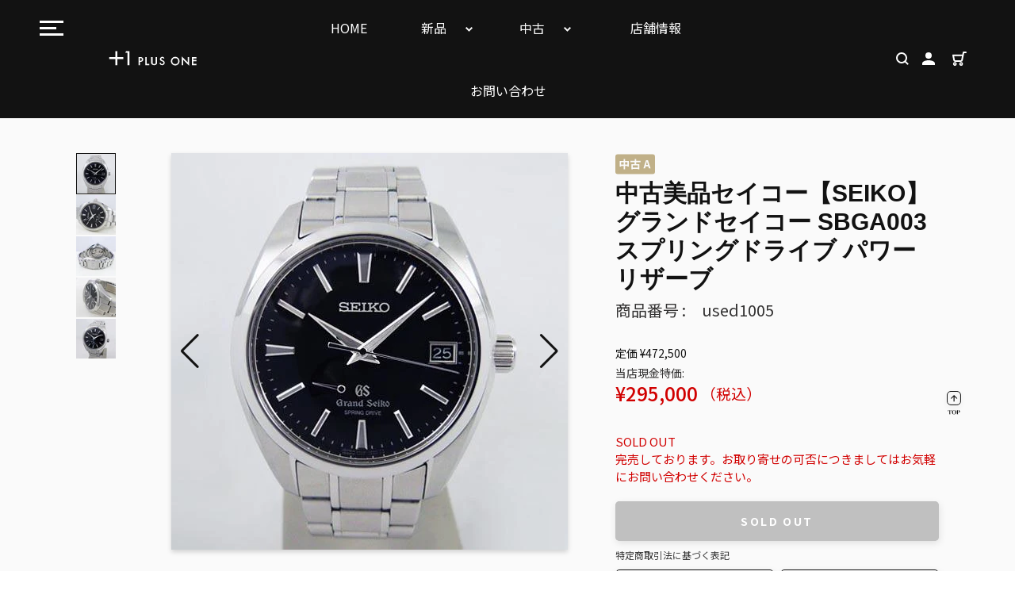

--- FILE ---
content_type: text/html; charset=utf-8
request_url: https://plusone-watch.co.jp/products/used1005
body_size: 53171
content:
<!doctype html>
<html class="no-js" lang="ja">
<head>
  <meta charset="utf-8">
  <meta http-equiv="X-UA-Compatible" content="IE=edge,chrome=1">
  <meta name="viewport" content="width=device-width,initial-scale=1">
  <meta name="theme-color" content="#c8aa7d">

  <link rel="preconnect" href="https://cdn.shopify.com" crossorigin>
  <link rel="preconnect" href="https://fonts.shopifycdn.com" crossorigin>
  <link rel="preconnect" href="https://monorail-edge.shopifysvc.com"><link rel="preload" href="//plusone-watch.co.jp/cdn/shop/t/3/assets/theme.css?v=104782752174928345021632795452" as="style">
  <link rel="preload" as="font" href="" type="font/woff2" crossorigin>
  <link rel="preload" as="font" href="" type="font/woff2" crossorigin>
  <link rel="preload" as="font" href="" type="font/woff2" crossorigin>
  <link rel="preload" href="//plusone-watch.co.jp/cdn/shop/t/3/assets/theme.js?v=56086534473635978261644631752" as="script">
  <link rel="preload" href="//plusone-watch.co.jp/cdn/shop/t/3/assets/lazysizes.js?v=63098554868324070131626402744" as="script"><link rel="canonical" href="https://plusone-watch.co.jp/products/used1005"><link rel="shortcut icon" href="//plusone-watch.co.jp/cdn/shop/files/android-chrome-192x192_32x32.png?v=1630465738" type="image/png"><title>中古美品セイコー【SEIKO】 グランドセイコー SBGA003 スプリングドライブ パワーリザーブ
&ndash; PLUS ONE</title><meta name="description" content="商品詳細 程度区分 中古A ブランド グランドセイコー モデル スプリングドライブ　パワーリザーブ 型番 SBGA003(9R65-0AA0) 文字盤色 ブラック 素材 SS ムーブメント スプリングドライブ(自動巻) サイズ区分 メンズ ケース直径 約41mm（リューズ除く） 防水 100M防水 機能 パワーリザーブ、日付表示 付属品 箱、説明書 コメント 使用に伴う小傷、擦れ、細かな打ち傷はございますが比較的綺麗な状態です。ぜんまいのほどける力を動力源として機械式でありながらクォーツと同等の高精度をもつセイコー独自の駆動機構スプリングドライブを搭載したモデル!!"><!-- /snippets/social-meta-tags.liquid -->


<meta property="og:site_name" content="PLUS ONE">
<meta property="og:url" content="https://plusone-watch.co.jp/products/used1005">
<meta property="og:title" content="中古美品セイコー【SEIKO】 グランドセイコー SBGA003 スプリングドライブ パワーリザーブ">
<meta property="og:type" content="product">
<meta property="og:description" content="商品詳細 程度区分 中古A ブランド グランドセイコー モデル スプリングドライブ　パワーリザーブ 型番 SBGA003(9R65-0AA0) 文字盤色 ブラック 素材 SS ムーブメント スプリングドライブ(自動巻) サイズ区分 メンズ ケース直径 約41mm（リューズ除く） 防水 100M防水 機能 パワーリザーブ、日付表示 付属品 箱、説明書 コメント 使用に伴う小傷、擦れ、細かな打ち傷はございますが比較的綺麗な状態です。ぜんまいのほどける力を動力源として機械式でありながらクォーツと同等の高精度をもつセイコー独自の駆動機構スプリングドライブを搭載したモデル!!"><meta property="og:image" content="http://plusone-watch.co.jp/cdn/shop/products/used1005_thumbnail_fbe3f5c8-d341-461c-a010-f32274016c1d.jpg?v=1632727646">
  <meta property="og:image:secure_url" content="https://plusone-watch.co.jp/cdn/shop/products/used1005_thumbnail_fbe3f5c8-d341-461c-a010-f32274016c1d.jpg?v=1632727646">
  <meta property="og:image:width" content="150">
  <meta property="og:image:height" content="150">
  <meta property="og:price:amount" content="295,000">
  <meta property="og:price:currency" content="JPY">



<meta name="twitter:card" content="summary_large_image">
<meta name="twitter:title" content="中古美品セイコー【SEIKO】 グランドセイコー SBGA003 スプリングドライブ パワーリザーブ">
<meta name="twitter:description" content="商品詳細 程度区分 中古A ブランド グランドセイコー モデル スプリングドライブ　パワーリザーブ 型番 SBGA003(9R65-0AA0) 文字盤色 ブラック 素材 SS ムーブメント スプリングドライブ(自動巻) サイズ区分 メンズ ケース直径 約41mm（リューズ除く） 防水 100M防水 機能 パワーリザーブ、日付表示 付属品 箱、説明書 コメント 使用に伴う小傷、擦れ、細かな打ち傷はございますが比較的綺麗な状態です。ぜんまいのほどける力を動力源として機械式でありながらクォーツと同等の高精度をもつセイコー独自の駆動機構スプリングドライブを搭載したモデル!!">

  
<style data-shopify>
:root {
    --color-text: #3a3a3a;
    --color-text-rgb: 58, 58, 58;
    --color-body-text: #333232;
    --color-sale-text: #EA0606;
    --color-small-button-text-border: #ffffff;
    --color-text-field: #ffffff;
    --color-text-field-text: #000000;
    --color-text-field-text-rgb: 0, 0, 0;

    --color-btn-primary: #c8aa7d;
    --color-btn-primary-darker: #b99359;
    --color-btn-primary-text: #ffffff;

    --color-blankstate: rgba(51, 50, 50, 0.35);
    --color-blankstate-border: rgba(51, 50, 50, 0.2);
    --color-blankstate-background: rgba(51, 50, 50, 0.1);

    --color-text-focus:#606060;
    --color-overlay-text-focus:#e6e6e6;
    --color-btn-primary-focus:#b99359;
    --color-btn-social-focus:#d2d2d2;
    --color-small-button-text-border-focus:#e6e6e6;
    --predictive-search-focus:#f2f2f2;

    --color-body: #ffffff;
    --color-bg: #ffffff;
    --color-bg-rgb: 255, 255, 255;
    --color-bg-alt: rgba(51, 50, 50, 0.05);
    --color-bg-currency-selector: rgba(51, 50, 50, 0.2);

    --color-overlay-title-text: #ffffff;
    --color-image-overlay: #685858;
    --color-image-overlay-rgb: 104, 88, 88;--opacity-image-overlay: 0.4;--hover-overlay-opacity: 0.8;

    --color-border: #ebebeb;
    --color-border-form: #cccccc;
    --color-border-form-darker: #b3b3b3;

    --svg-select-icon: url(//plusone-watch.co.jp/cdn/shop/t/3/assets/ico-select.svg?v=155039354180192815181629171657);
    --slick-img-url: url(//plusone-watch.co.jp/cdn/shop/t/3/assets/ajax-loader.gif?v=41356863302472015721626402741);

    --font-weight-body--bold: 700;
    --font-weight-body--bolder: 700;

    --font-stack-header: Helvetica, Arial, sans-serif;
    --font-style-header: normal;
    --font-weight-header: 700;

    --font-stack-body: Helvetica, Arial, sans-serif;
    --font-style-body: normal;
    --font-weight-body: 400;

    --font-size-header: 26;

    --font-size-base: 15;

    --font-h1-desktop: 35;
    --font-h1-mobile: 32;
    --font-h2-desktop: 20;
    --font-h2-mobile: 18;
    --font-h3-mobile: 20;
    --font-h4-desktop: 17;
    --font-h4-mobile: 15;
    --font-h5-desktop: 15;
    --font-h5-mobile: 13;
    --font-h6-desktop: 14;
    --font-h6-mobile: 12;

    --font-mega-title-large-desktop: 65;

    --font-rich-text-large: 17;
    --font-rich-text-small: 13;

    
--color-video-bg: #f2f2f2;

    
    --global-color-image-loader-primary: rgba(58, 58, 58, 0.06);
    --global-color-image-loader-secondary: rgba(58, 58, 58, 0.12);
  }
</style>


  <style>*,::after,::before{box-sizing:border-box}body{margin:0}body,html{background-color:var(--color-body)}body,button{font-size:calc(var(--font-size-base) * 1px);font-family:var(--font-stack-body);font-style:var(--font-style-body);font-weight:var(--font-weight-body);color:var(--color-text);line-height:1.5}body,button{-webkit-font-smoothing:antialiased;-webkit-text-size-adjust:100%}.border-bottom{border-bottom:1px solid var(--color-border)}.btn--link{background-color:transparent;border:0;margin:0;color:var(--color-text);text-align:left}.text-right{text-align:right}.icon{display:inline-block;width:20px;height:20px;vertical-align:middle;fill:currentColor}.icon__fallback-text,.visually-hidden{position:absolute!important;overflow:hidden;clip:rect(0 0 0 0);height:1px;width:1px;margin:-1px;padding:0;border:0}svg.icon:not(.icon--full-color) circle,svg.icon:not(.icon--full-color) ellipse,svg.icon:not(.icon--full-color) g,svg.icon:not(.icon--full-color) line,svg.icon:not(.icon--full-color) path,svg.icon:not(.icon--full-color) polygon,svg.icon:not(.icon--full-color) polyline,svg.icon:not(.icon--full-color) rect,symbol.icon:not(.icon--full-color) circle,symbol.icon:not(.icon--full-color) ellipse,symbol.icon:not(.icon--full-color) g,symbol.icon:not(.icon--full-color) line,symbol.icon:not(.icon--full-color) path,symbol.icon:not(.icon--full-color) polygon,symbol.icon:not(.icon--full-color) polyline,symbol.icon:not(.icon--full-color) rect{fill:inherit;stroke:inherit}li{list-style:none}.list--inline{padding:0;margin:0}.list--inline>li{display:inline-block;margin-bottom:0;vertical-align:middle}a{color:var(--color-text);text-decoration:none}.h1,.h2,h1,h2{margin:0 0 17.5px;font-family:var(--font-stack-header);font-style:var(--font-style-header);font-weight:var(--font-weight-header);line-height:1.2;overflow-wrap:break-word;word-wrap:break-word}.h1 a,.h2 a,h1 a,h2 a{color:inherit;text-decoration:none;font-weight:inherit}.h1,h1{font-size:calc(((var(--font-h1-desktop))/ (var(--font-size-base))) * 1em);text-transform:none;letter-spacing:0}@media only screen and (max-width:749px){.h1,h1{font-size:calc(((var(--font-h1-mobile))/ (var(--font-size-base))) * 1em)}}.h2,h2{font-size:calc(((var(--font-h2-desktop))/ (var(--font-size-base))) * 1em);text-transform:uppercase;letter-spacing:.1em}@media only screen and (max-width:749px){.h2,h2{font-size:calc(((var(--font-h2-mobile))/ (var(--font-size-base))) * 1em)}}p{color:var(--color-body-text);margin:0 0 19.44444px}@media only screen and (max-width:749px){p{font-size:calc(((var(--font-size-base) - 1)/ (var(--font-size-base))) * 1em)}}p:last-child{margin-bottom:0}@media only screen and (max-width:749px){.small--hide{display:none!important}}.grid{list-style:none;margin:0;padding:0;margin-left:-30px}.grid::after{content:'';display:table;clear:both}@media only screen and (max-width:749px){.grid{margin-left:-22px}}.grid::after{content:'';display:table;clear:both}.grid--no-gutters{margin-left:0}.grid--no-gutters .grid__item{padding-left:0}.grid--table{display:table;table-layout:fixed;width:100%}.grid--table>.grid__item{float:none;display:table-cell;vertical-align:middle}.grid__item{float:left;padding-left:30px;width:100%}@media only screen and (max-width:749px){.grid__item{padding-left:22px}}.grid__item[class*="--push"]{position:relative}@media only screen and (min-width:750px){.medium-up--one-quarter{width:25%}.medium-up--push-one-third{width:33.33%}.medium-up--one-half{width:50%}.medium-up--push-one-third{left:33.33%;position:relative}}.site-header{position:relative;background-color:var(--color-body)}@media only screen and (max-width:749px){.site-header{border-bottom:1px solid var(--color-border)}}@media only screen and (min-width:750px){.site-header{padding:0 55px}.site-header.logo--center{padding-top:30px}}.site-header__logo{margin:15px 0}.logo-align--center .site-header__logo{text-align:center;margin:0 auto}@media only screen and (max-width:749px){.logo-align--center .site-header__logo{text-align:left;margin:15px 0}}@media only screen and (max-width:749px){.site-header__logo{padding-left:22px;text-align:left}.site-header__logo img{margin:0}}.site-header__logo-link{display:inline-block;word-break:break-word}@media only screen and (min-width:750px){.logo-align--center .site-header__logo-link{margin:0 auto}}.site-header__logo-image{display:block}@media only screen and (min-width:750px){.site-header__logo-image{margin:0 auto}}.site-header__logo-image img{width:100%}.site-header__logo-image--centered img{margin:0 auto}.site-header__logo img{display:block}.site-header__icons{position:relative;white-space:nowrap}@media only screen and (max-width:749px){.site-header__icons{width:auto;padding-right:13px}.site-header__icons .btn--link,.site-header__icons .site-header__cart{font-size:calc(((var(--font-size-base))/ (var(--font-size-base))) * 1em)}}.site-header__icons-wrapper{position:relative;display:-webkit-flex;display:-ms-flexbox;display:flex;width:100%;-ms-flex-align:center;-webkit-align-items:center;-moz-align-items:center;-ms-align-items:center;-o-align-items:center;align-items:center;-webkit-justify-content:flex-end;-ms-justify-content:flex-end;justify-content:flex-end}.site-header__account,.site-header__cart,.site-header__search{position:relative}.site-header__search.site-header__icon{display:none}@media only screen and (min-width:1400px){.site-header__search.site-header__icon{display:block}}.site-header__search-toggle{display:block}@media only screen and (min-width:750px){.site-header__account,.site-header__cart{padding:10px 11px}}.site-header__cart-title,.site-header__search-title{position:absolute!important;overflow:hidden;clip:rect(0 0 0 0);height:1px;width:1px;margin:-1px;padding:0;border:0;display:block;vertical-align:middle}.site-header__cart-title{margin-right:3px}.site-header__cart-count{display:flex;align-items:center;justify-content:center;position:absolute;right:.4rem;top:.2rem;font-weight:700;background-color:var(--color-btn-primary);color:var(--color-btn-primary-text);border-radius:50%;min-width:1em;height:1em}.site-header__cart-count span{font-family:HelveticaNeue,"Helvetica Neue",Helvetica,Arial,sans-serif;font-size:calc(11em / 16);line-height:1}@media only screen and (max-width:749px){.site-header__cart-count{top:calc(7em / 16);right:0;border-radius:50%;min-width:calc(19em / 16);height:calc(19em / 16)}}@media only screen and (max-width:749px){.site-header__cart-count span{padding:.25em calc(6em / 16);font-size:12px}}.site-header__menu{display:none}@media only screen and (max-width:749px){.site-header__icon{display:inline-block;vertical-align:middle;padding:10px 11px;margin:0}}@media only screen and (min-width:750px){.site-header__icon .icon-search{margin-right:3px}}.announcement-bar{z-index:10;position:relative;text-align:center;border-bottom:1px solid transparent;padding:2px}.announcement-bar__link{display:block}.announcement-bar__message{display:block;padding:11px 22px;font-size:calc(((16)/ (var(--font-size-base))) * 1em);font-weight:var(--font-weight-header)}@media only screen and (min-width:750px){.announcement-bar__message{padding-left:55px;padding-right:55px}}.site-nav{position:relative;padding:0;text-align:center;margin:25px 0}.site-nav a{padding:3px 10px}.site-nav__link{display:block;white-space:nowrap}.site-nav--centered .site-nav__link{padding-top:0}.site-nav__link .icon-chevron-down{width:calc(8em / 16);height:calc(8em / 16);margin-left:.5rem}.site-nav__label{border-bottom:1px solid transparent}.site-nav__link--active .site-nav__label{border-bottom-color:var(--color-text)}.site-nav__link--button{border:none;background-color:transparent;padding:3px 10px}.site-header__mobile-nav{z-index:11;position:relative;background-color:var(--color-body)}@media only screen and (max-width:749px){.site-header__mobile-nav{display:-webkit-flex;display:-ms-flexbox;display:flex;width:100%;-ms-flex-align:center;-webkit-align-items:center;-moz-align-items:center;-ms-align-items:center;-o-align-items:center;align-items:center}}.mobile-nav--open .icon-close{display:none}.main-content{opacity:0}.main-content .shopify-section{display:none}.main-content .shopify-section:first-child{display:inherit}.critical-hidden{display:none}</style>

  <script>
    window.performance.mark('debut:theme_stylesheet_loaded.start');

    function onLoadStylesheet() {
      performance.mark('debut:theme_stylesheet_loaded.end');
      performance.measure('debut:theme_stylesheet_loaded', 'debut:theme_stylesheet_loaded.start', 'debut:theme_stylesheet_loaded.end');

      var url = "//plusone-watch.co.jp/cdn/shop/t/3/assets/theme.css?v=104782752174928345021632795452";
      var link = document.querySelector('link[href="' + url + '"]');
      link.loaded = true;
      link.dispatchEvent(new Event('load'));
    }
  </script>
  

  <link rel="stylesheet" href="//plusone-watch.co.jp/cdn/shop/t/3/assets/theme.css?v=104782752174928345021632795452" type="text/css" media="print" onload="this.media='all';onLoadStylesheet()">
   <link rel="stylesheet" href="//plusone-watch.co.jp/cdn/shop/t/3/assets/style.css?v=99228982586462048621659580670" type="text/css" media="print" onload="this.media='all';onLoadStylesheet()">
   <link rel="stylesheet" href="//plusone-watch.co.jp/cdn/shop/t/3/assets/resp_style.css?v=171018721567235197471633393814" type="text/css" media="print" onload="this.media='all';onLoadStylesheet()">

  <style>
    
    
    
    
    
    
  </style>

  <script>
    var theme = {
      breakpoints: {
        medium: 750,
        large: 990,
        widescreen: 1400
      },
      strings: {
        addToCart: "カートに入れる",
        soldOut: "SOLD OUT",
        unavailable: "お取り扱いできません",
        regularPrice: "通常価格",
        salePrice: "販売価格",
        sale: "セール",
        fromLowestPrice: "[price]から",
        vendor: "販売元",
        showMore: "さらに表示する",
        showLess: "表示を減らす",
        searchFor: "検索する",
        addressError: "住所を調べる際にエラーが発生しました",
        addressNoResults: "その住所は見つかりませんでした",
        addressQueryLimit: "Google APIの使用量の制限を超えました。\u003ca href=\"https:\/\/developers.google.com\/maps\/premium\/usage-limits\"\u003eプレミアムプラン\u003c\/a\u003eへのアップグレードをご検討ください。",
        authError: "あなたのGoogle Mapsのアカウント認証で問題が発生しました。",
        newWindow: "新しいウィンドウで開く",
        external: "外部のウェブサイトに移動します。",
        newWindowExternal: "外部のウェブサイトを新しいウィンドウで開く",
        removeLabel: "[product] を削除する",
        update: "アップデート",
        quantity: "数量",
        discountedTotal: "ディスカウント合計",
        regularTotal: "通常合計",
        priceColumn: "ディスカウントの詳細については価格列を参照してください。",
        quantityMinimumMessage: "数量は1以上でなければなりません",
        cartError: "お客様のカートをアップデートするときにエラーが発生しました。再度お試しください。",
        removedItemMessage: "カートから \u003cspan class=\"cart__removed-product-details\"\u003e([quantity]) 個の[link]\u003c\/span\u003eが消去されました。",
        unitPrice: "単価",
        unitPriceSeparator: "あたり",
        oneCartCount: "1個のアイテム",
        otherCartCount: "[count]個のアイテム",
        quantityLabel: "数量: [count]",
        products: "商品",
        loading: "読み込んでいます",
        number_of_results: "[result_number]\/[results_count]",
        number_of_results_found: "[results_count]件の結果が見つかりました",
        one_result_found: "1件の結果が見つかりました"
      },
      moneyFormat: "¥{{amount_no_decimals}}",
      moneyFormatWithCurrency: "¥{{amount_no_decimals}} JPY",
      settings: {
        predictiveSearchEnabled: true,
        predictiveSearchShowPrice: false,
        predictiveSearchShowVendor: false
      },
      stylesheet: "//plusone-watch.co.jp/cdn/shop/t/3/assets/theme.css?v=104782752174928345021632795452"
    };document.documentElement.className = document.documentElement.className.replace('no-js', 'js');
  </script><script src="//plusone-watch.co.jp/cdn/shop/t/3/assets/theme.js?v=56086534473635978261644631752" defer="defer"></script>
  <script src="//plusone-watch.co.jp/cdn/shop/t/3/assets/lazysizes.js?v=63098554868324070131626402744" async="async"></script>

  <script type="text/javascript">
    if (window.MSInputMethodContext && document.documentMode) {
      var scripts = document.getElementsByTagName('script')[0];
      var polyfill = document.createElement("script");
      polyfill.defer = true;
      polyfill.src = "//plusone-watch.co.jp/cdn/shop/t/3/assets/ie11CustomProperties.min.js?v=146208399201472936201626402743";

      scripts.parentNode.insertBefore(polyfill, scripts);
    }
  </script>

  <script>window.performance && window.performance.mark && window.performance.mark('shopify.content_for_header.start');</script><meta id="shopify-digital-wallet" name="shopify-digital-wallet" content="/58636206255/digital_wallets/dialog">
<link rel="alternate" type="application/json+oembed" href="https://plusone-watch.co.jp/products/used1005.oembed">
<script async="async" src="/checkouts/internal/preloads.js?locale=ja-JP"></script>
<script id="shopify-features" type="application/json">{"accessToken":"abffe4a63de8c1ae4a880a568f2720f2","betas":["rich-media-storefront-analytics"],"domain":"plusone-watch.co.jp","predictiveSearch":false,"shopId":58636206255,"locale":"ja"}</script>
<script>var Shopify = Shopify || {};
Shopify.shop = "plusone-watch.myshopify.com";
Shopify.locale = "ja";
Shopify.currency = {"active":"JPY","rate":"1.0"};
Shopify.country = "JP";
Shopify.theme = {"name":"plusone","id":125009035439,"schema_name":"Debut","schema_version":"17.13.0","theme_store_id":796,"role":"main"};
Shopify.theme.handle = "null";
Shopify.theme.style = {"id":null,"handle":null};
Shopify.cdnHost = "plusone-watch.co.jp/cdn";
Shopify.routes = Shopify.routes || {};
Shopify.routes.root = "/";</script>
<script type="module">!function(o){(o.Shopify=o.Shopify||{}).modules=!0}(window);</script>
<script>!function(o){function n(){var o=[];function n(){o.push(Array.prototype.slice.apply(arguments))}return n.q=o,n}var t=o.Shopify=o.Shopify||{};t.loadFeatures=n(),t.autoloadFeatures=n()}(window);</script>
<script id="shop-js-analytics" type="application/json">{"pageType":"product"}</script>
<script defer="defer" async type="module" src="//plusone-watch.co.jp/cdn/shopifycloud/shop-js/modules/v2/client.init-shop-cart-sync_CHE6QNUr.ja.esm.js"></script>
<script defer="defer" async type="module" src="//plusone-watch.co.jp/cdn/shopifycloud/shop-js/modules/v2/chunk.common_D98kRh4-.esm.js"></script>
<script defer="defer" async type="module" src="//plusone-watch.co.jp/cdn/shopifycloud/shop-js/modules/v2/chunk.modal_BNwoMci-.esm.js"></script>
<script type="module">
  await import("//plusone-watch.co.jp/cdn/shopifycloud/shop-js/modules/v2/client.init-shop-cart-sync_CHE6QNUr.ja.esm.js");
await import("//plusone-watch.co.jp/cdn/shopifycloud/shop-js/modules/v2/chunk.common_D98kRh4-.esm.js");
await import("//plusone-watch.co.jp/cdn/shopifycloud/shop-js/modules/v2/chunk.modal_BNwoMci-.esm.js");

  window.Shopify.SignInWithShop?.initShopCartSync?.({"fedCMEnabled":true,"windoidEnabled":true});

</script>
<script>(function() {
  var isLoaded = false;
  function asyncLoad() {
    if (isLoaded) return;
    isLoaded = true;
    var urls = ["https:\/\/inffuse.eventscalendar.co\/plugins\/shopify\/loader.js?app=calendar\u0026shop=plusone-watch.myshopify.com\u0026shop=plusone-watch.myshopify.com","https:\/\/instafeed.nfcube.com\/cdn\/605ee3fac69c60323bc55d912264788f.js?shop=plusone-watch.myshopify.com","\/\/searchserverapi.com\/widgets\/shopify\/init.js?a=7K5d9o0L4S\u0026shop=plusone-watch.myshopify.com","https:\/\/cdn.shopify.com\/s\/files\/1\/0586\/3620\/6255\/t\/3\/assets\/globo.formbuilder.init.js?v=1628834596\u0026shop=plusone-watch.myshopify.com"];
    for (var i = 0; i < urls.length; i++) {
      var s = document.createElement('script');
      s.type = 'text/javascript';
      s.async = true;
      s.src = urls[i];
      var x = document.getElementsByTagName('script')[0];
      x.parentNode.insertBefore(s, x);
    }
  };
  if(window.attachEvent) {
    window.attachEvent('onload', asyncLoad);
  } else {
    window.addEventListener('load', asyncLoad, false);
  }
})();</script>
<script id="__st">var __st={"a":58636206255,"offset":32400,"reqid":"e0626111-f5e6-4eb8-aaca-072119265c7e-1769546148","pageurl":"plusone-watch.co.jp\/products\/used1005","u":"4e1c7e7af7b3","p":"product","rtyp":"product","rid":6909589356719};</script>
<script>window.ShopifyPaypalV4VisibilityTracking = true;</script>
<script id="captcha-bootstrap">!function(){'use strict';const t='contact',e='account',n='new_comment',o=[[t,t],['blogs',n],['comments',n],[t,'customer']],c=[[e,'customer_login'],[e,'guest_login'],[e,'recover_customer_password'],[e,'create_customer']],r=t=>t.map((([t,e])=>`form[action*='/${t}']:not([data-nocaptcha='true']) input[name='form_type'][value='${e}']`)).join(','),a=t=>()=>t?[...document.querySelectorAll(t)].map((t=>t.form)):[];function s(){const t=[...o],e=r(t);return a(e)}const i='password',u='form_key',d=['recaptcha-v3-token','g-recaptcha-response','h-captcha-response',i],f=()=>{try{return window.sessionStorage}catch{return}},m='__shopify_v',_=t=>t.elements[u];function p(t,e,n=!1){try{const o=window.sessionStorage,c=JSON.parse(o.getItem(e)),{data:r}=function(t){const{data:e,action:n}=t;return t[m]||n?{data:e,action:n}:{data:t,action:n}}(c);for(const[e,n]of Object.entries(r))t.elements[e]&&(t.elements[e].value=n);n&&o.removeItem(e)}catch(o){console.error('form repopulation failed',{error:o})}}const l='form_type',E='cptcha';function T(t){t.dataset[E]=!0}const w=window,h=w.document,L='Shopify',v='ce_forms',y='captcha';let A=!1;((t,e)=>{const n=(g='f06e6c50-85a8-45c8-87d0-21a2b65856fe',I='https://cdn.shopify.com/shopifycloud/storefront-forms-hcaptcha/ce_storefront_forms_captcha_hcaptcha.v1.5.2.iife.js',D={infoText:'hCaptchaによる保護',privacyText:'プライバシー',termsText:'利用規約'},(t,e,n)=>{const o=w[L][v],c=o.bindForm;if(c)return c(t,g,e,D).then(n);var r;o.q.push([[t,g,e,D],n]),r=I,A||(h.body.append(Object.assign(h.createElement('script'),{id:'captcha-provider',async:!0,src:r})),A=!0)});var g,I,D;w[L]=w[L]||{},w[L][v]=w[L][v]||{},w[L][v].q=[],w[L][y]=w[L][y]||{},w[L][y].protect=function(t,e){n(t,void 0,e),T(t)},Object.freeze(w[L][y]),function(t,e,n,w,h,L){const[v,y,A,g]=function(t,e,n){const i=e?o:[],u=t?c:[],d=[...i,...u],f=r(d),m=r(i),_=r(d.filter((([t,e])=>n.includes(e))));return[a(f),a(m),a(_),s()]}(w,h,L),I=t=>{const e=t.target;return e instanceof HTMLFormElement?e:e&&e.form},D=t=>v().includes(t);t.addEventListener('submit',(t=>{const e=I(t);if(!e)return;const n=D(e)&&!e.dataset.hcaptchaBound&&!e.dataset.recaptchaBound,o=_(e),c=g().includes(e)&&(!o||!o.value);(n||c)&&t.preventDefault(),c&&!n&&(function(t){try{if(!f())return;!function(t){const e=f();if(!e)return;const n=_(t);if(!n)return;const o=n.value;o&&e.removeItem(o)}(t);const e=Array.from(Array(32),(()=>Math.random().toString(36)[2])).join('');!function(t,e){_(t)||t.append(Object.assign(document.createElement('input'),{type:'hidden',name:u})),t.elements[u].value=e}(t,e),function(t,e){const n=f();if(!n)return;const o=[...t.querySelectorAll(`input[type='${i}']`)].map((({name:t})=>t)),c=[...d,...o],r={};for(const[a,s]of new FormData(t).entries())c.includes(a)||(r[a]=s);n.setItem(e,JSON.stringify({[m]:1,action:t.action,data:r}))}(t,e)}catch(e){console.error('failed to persist form',e)}}(e),e.submit())}));const S=(t,e)=>{t&&!t.dataset[E]&&(n(t,e.some((e=>e===t))),T(t))};for(const o of['focusin','change'])t.addEventListener(o,(t=>{const e=I(t);D(e)&&S(e,y())}));const B=e.get('form_key'),M=e.get(l),P=B&&M;t.addEventListener('DOMContentLoaded',(()=>{const t=y();if(P)for(const e of t)e.elements[l].value===M&&p(e,B);[...new Set([...A(),...v().filter((t=>'true'===t.dataset.shopifyCaptcha))])].forEach((e=>S(e,t)))}))}(h,new URLSearchParams(w.location.search),n,t,e,['guest_login'])})(!0,!0)}();</script>
<script integrity="sha256-4kQ18oKyAcykRKYeNunJcIwy7WH5gtpwJnB7kiuLZ1E=" data-source-attribution="shopify.loadfeatures" defer="defer" src="//plusone-watch.co.jp/cdn/shopifycloud/storefront/assets/storefront/load_feature-a0a9edcb.js" crossorigin="anonymous"></script>
<script data-source-attribution="shopify.dynamic_checkout.dynamic.init">var Shopify=Shopify||{};Shopify.PaymentButton=Shopify.PaymentButton||{isStorefrontPortableWallets:!0,init:function(){window.Shopify.PaymentButton.init=function(){};var t=document.createElement("script");t.src="https://plusone-watch.co.jp/cdn/shopifycloud/portable-wallets/latest/portable-wallets.ja.js",t.type="module",document.head.appendChild(t)}};
</script>
<script data-source-attribution="shopify.dynamic_checkout.buyer_consent">
  function portableWalletsHideBuyerConsent(e){var t=document.getElementById("shopify-buyer-consent"),n=document.getElementById("shopify-subscription-policy-button");t&&n&&(t.classList.add("hidden"),t.setAttribute("aria-hidden","true"),n.removeEventListener("click",e))}function portableWalletsShowBuyerConsent(e){var t=document.getElementById("shopify-buyer-consent"),n=document.getElementById("shopify-subscription-policy-button");t&&n&&(t.classList.remove("hidden"),t.removeAttribute("aria-hidden"),n.addEventListener("click",e))}window.Shopify?.PaymentButton&&(window.Shopify.PaymentButton.hideBuyerConsent=portableWalletsHideBuyerConsent,window.Shopify.PaymentButton.showBuyerConsent=portableWalletsShowBuyerConsent);
</script>
<script>
  function portableWalletsCleanup(e){e&&e.src&&console.error("Failed to load portable wallets script "+e.src);var t=document.querySelectorAll("shopify-accelerated-checkout .shopify-payment-button__skeleton, shopify-accelerated-checkout-cart .wallet-cart-button__skeleton"),e=document.getElementById("shopify-buyer-consent");for(let e=0;e<t.length;e++)t[e].remove();e&&e.remove()}function portableWalletsNotLoadedAsModule(e){e instanceof ErrorEvent&&"string"==typeof e.message&&e.message.includes("import.meta")&&"string"==typeof e.filename&&e.filename.includes("portable-wallets")&&(window.removeEventListener("error",portableWalletsNotLoadedAsModule),window.Shopify.PaymentButton.failedToLoad=e,"loading"===document.readyState?document.addEventListener("DOMContentLoaded",window.Shopify.PaymentButton.init):window.Shopify.PaymentButton.init())}window.addEventListener("error",portableWalletsNotLoadedAsModule);
</script>

<script type="module" src="https://plusone-watch.co.jp/cdn/shopifycloud/portable-wallets/latest/portable-wallets.ja.js" onError="portableWalletsCleanup(this)" crossorigin="anonymous"></script>
<script nomodule>
  document.addEventListener("DOMContentLoaded", portableWalletsCleanup);
</script>

<link id="shopify-accelerated-checkout-styles" rel="stylesheet" media="screen" href="https://plusone-watch.co.jp/cdn/shopifycloud/portable-wallets/latest/accelerated-checkout-backwards-compat.css" crossorigin="anonymous">
<style id="shopify-accelerated-checkout-cart">
        #shopify-buyer-consent {
  margin-top: 1em;
  display: inline-block;
  width: 100%;
}

#shopify-buyer-consent.hidden {
  display: none;
}

#shopify-subscription-policy-button {
  background: none;
  border: none;
  padding: 0;
  text-decoration: underline;
  font-size: inherit;
  cursor: pointer;
}

#shopify-subscription-policy-button::before {
  box-shadow: none;
}

      </style>

<script>window.performance && window.performance.mark && window.performance.mark('shopify.content_for_header.end');</script>
 
<script src="https://cdnjs.cloudflare.com/ajax/libs/jquery/3.5.1/jquery.min.js" integrity="sha512-bLT0Qm9VnAYZDflyKcBaQ2gg0hSYNQrJ8RilYldYQ1FxQYoCLtUjuuRuZo+fjqhx/qtq/1itJ0C2ejDxltZVFg==" crossorigin="anonymous"></script>

<div id="shopify-section-filter-menu-settings" class="shopify-section"><style type="text/css">
/*  Filter Menu Color and Image Section CSS */</style>
<link href="//plusone-watch.co.jp/cdn/shop/t/3/assets/filter-menu.scss.css?v=25985621906107119811759332195" rel="stylesheet" type="text/css" media="all" />
<script src="//plusone-watch.co.jp/cdn/shop/t/3/assets/filter-menu.js?v=107598899066246080521628756641" type="text/javascript"></script>





</div>

<script>
	var Globo = Globo || {};
    var globoFormbuilderRecaptchaInit = function(){};
    Globo.FormBuilder = Globo.FormBuilder || {};
    Globo.FormBuilder.url = "https://form.globosoftware.net";
    Globo.FormBuilder.shop = {
        settings : {
            reCaptcha : {
                siteKey : '',
                recaptchaType : 'v2',
                languageCode : 'en'
            },
            hideWaterMark : false,
            encryptionFormId : false,
            copyright: `Powered by G: <a href="https://apps.shopify.com/form-builder-contact-form" target="_blank">Form Builder</a>`,
            scrollTop: true,
            additionalColumns: []        },
        pricing:{
            features:{
                fileUpload : 30,
                removeCopyright : true,
                bulkOrderForm: true,
                cartForm: true,
            }
        },
        configuration: {
            money_format:  "¥{{amount_no_decimals}}"
        },
        encryption_form_id : false
    };
    Globo.FormBuilder.forms = [];

    
    Globo.FormBuilder.page = {
        title : document.title.replaceAll('"', "'"),
        href : window.location.href,
        type: "product"
    };
    
    Globo.FormBuilder.product= {
        title : `中古美品セイコー【SEIKO】 グランドセイコー SBGA003 スプリングドライブ パワーリザーブ`,
        type : `Watches`,
        vendor : `plusone-watch`
    }
    
    Globo.FormBuilder.assetFormUrls = [];
            Globo.FormBuilder.assetFormUrls[56085] = "//plusone-watch.co.jp/cdn/shop/t/3/assets/globo.formbuilder.data.56085.js?v=147722074145314890551687233563";
                    Globo.FormBuilder.assetFormUrls[60050] = "//plusone-watch.co.jp/cdn/shop/t/3/assets/globo.formbuilder.data.60050.js?v=113898919640359679871687233926";
                    Globo.FormBuilder.assetFormUrls[60060] = "//plusone-watch.co.jp/cdn/shop/t/3/assets/globo.formbuilder.data.60060.js?v=177400612928579378831687233905";
            
    
    window.Globo.FormBuilder.forms = [];
        
        
        
        window.Globo.FormBuilder.forms[56085] = {"56085":{"header":{"active":false,"title":"","description":"\u003cp class=\"ql-align-center\"\u003e\u003cbr\u003e\u003c\/p\u003e"},"elements":[{"id":"text","type":"text","label":"ブランド名","placeholder":"","description":"","limitCharacters":false,"characters":100,"hideLabel":false,"keepPositionLabel":false,"required":true,"ifHideLabel":false,"inputIcon":"","columnWidth":100},{"id":"text-2","type":"text","label":"型番","placeholder":"","description":"","limitCharacters":false,"characters":100,"hideLabel":false,"keepPositionLabel":false,"required":false,"ifHideLabel":false,"inputIcon":"","columnWidth":100},{"id":"text-3","type":"text","label":"モデル名","placeholder":"","description":"","limitCharacters":false,"characters":100,"hideLabel":false,"keepPositionLabel":false,"required":true,"ifHideLabel":false,"inputIcon":"","columnWidth":100},{"id":"radio","type":"radio","label":"素材","options":"Pt\nWG\nYG\nPG\nSS\nYG + SS コンビ\nPG + SS コンビ\nチタン\nその他","defaultOption":"","description":"","hideLabel":false,"keepPositionLabel":false,"required":true,"ifHideLabel":false,"inlineOption":100,"columnWidth":100},{"id":"radio-2","type":"radio","label":"ブレスレット","options":"金属ブレスレット\n革ベルト \nラバーベルト","defaultOption":"","description":"","hideLabel":false,"keepPositionLabel":false,"required":false,"ifHideLabel":false,"inlineOption":100,"columnWidth":100,"conditionalField":false,"onlyShowIf":false,"radio":false},{"id":"text-4","type":"text","label":"文字盤色","placeholder":"","description":"","limitCharacters":false,"characters":100,"hideLabel":false,"keepPositionLabel":false,"required":true,"ifHideLabel":false,"inputIcon":"","columnWidth":100,"conditionalField":false,"onlyShowIf":false,"radio":false,"radio-2":false},{"id":"radio-3","type":"radio","label":"状態","options":"完全新品\n未使用品\n程度A（若干の小傷あり）\n程度B（傷が多くみられる）\n程度C（大きなダメージ等あり）","defaultOption":"","description":"","hideLabel":false,"keepPositionLabel":false,"required":true,"ifHideLabel":false,"inlineOption":100,"columnWidth":50,"conditionalField":false,"onlyShowIf":false,"radio":false,"radio-2":false},{"id":"checkbox","type":"checkbox","label":"付属品","options":"箱\n保証書","defaultOptions":"","description":"","hideLabel":false,"keepPositionLabel":false,"required":false,"ifHideLabel":false,"inlineOption":100,"columnWidth":100,"conditionalField":false,"onlyShowIf":false,"radio":false,"radio-2":false,"radio-3":false},{"id":"radio-4","type":"radio","label":"サイズ","options":"男性用 \n女性用 \nボーイズサイズ","defaultOption":"","description":"","hideLabel":false,"keepPositionLabel":false,"required":true,"ifHideLabel":false,"inlineOption":100,"columnWidth":100,"conditionalField":false,"onlyShowIf":false,"radio":false,"radio-2":false,"radio-3":false,"checkbox":false},{"id":"file","type":"file","label":"画像添付","button-text":"Choose file","placeholder":"","allowed-multiple":true,"allowed-extensions":["jpg","jpeg","png"],"description":"","uploadPending":"File is uploading. Please wait a second...","uploadSuccess":"File uploaded successfully","hideLabel":false,"keepPositionLabel":false,"required":false,"ifHideLabel":false,"inputIcon":"","columnWidth":100,"conditionalField":false,"onlyShowIf":false,"radio":false,"radio-2":false,"radio-3":false,"checkbox":false,"radio-4":false},{"id":"name","type":"name","label":"お名前","placeholder":"吉田　太郎","description":"","limitCharacters":false,"characters":100,"hideLabel":false,"keepPositionLabel":false,"required":true,"ifHideLabel":false,"inputIcon":"","columnWidth":100,"conditionalField":false,"onlyShowIf":false,"radio":false,"radio-2":false,"radio-3":false,"checkbox":false,"radio-4":false},{"id":"email","type":"email","label":"メールアドレス","placeholder":"watch@plusone.co.jp","description":"","limitCharacters":false,"characters":100,"hideLabel":false,"keepPositionLabel":false,"required":true,"ifHideLabel":false,"inputIcon":"","columnWidth":100,"conditionalField":false,"onlyShowIf":false,"radio":false,"radio-2":false,"radio-3":false,"checkbox":false,"radio-4":false}],"add-elements":null,"footer":{"description":"","previousText":"Previous","nextText":"Next","submitText":"入力した内容で送信する","resetButton":false,"resetButtonText":"Reset","submitFullWidth":false,"submitAlignment":"center"},"mail":{"admin":null,"customer":{"enable":true,"emailType":"elementEmail","selectEmail":"onlyEmail","emailId":"email","emailConditional":false,"subject":"【PLUS ONE】簡単査定フォームへのお問い合わせありがとうございました。","content":"\u003ctable class=\"header row\" style=\"width: 100%; border-spacing: 0; border-collapse: collapse; margin: 40px 0 20px;\"\u003e\n\u003ctbody\u003e\n\u003ctr\u003e\n\u003ctd class=\"header__cell\" style=\"font-family: -apple-system, BlinkMacSystemFont, Roboto, Oxygen, Ubuntu, Cantarell, Fira Sans, Droid Sans, Helvetica Neue, sans-serif;\"\u003e\u003ccenter\u003e\n\u003ctable class=\"container\" style=\"width: 559px; text-align: left; border-spacing: 0px; border-collapse: collapse; margin: 0px auto;\"\u003e\n\u003ctbody\u003e\n\u003ctr\u003e\n\u003ctd style=\"font-family: -apple-system, BlinkMacSystemFont, Roboto, Oxygen, Ubuntu, Cantarell, 'Fira Sans', 'Droid Sans', 'Helvetica Neue', sans-serif; width: 544.219px;\"\u003e\n\u003ctable class=\"row\" style=\"width: 100%; border-spacing: 0; border-collapse: collapse;\"\u003e\n\u003ctbody\u003e\n\u003ctr\u003e\n\u003ctd class=\"shop-name__cell\" style=\"font-family: -apple-system, BlinkMacSystemFont, Roboto, Oxygen, Ubuntu, Cantarell, Fira Sans, Droid Sans, Helvetica Neue, sans-serif;\"\u003e\n\u003ch1 class=\"shop-name__text\" style=\"font-weight: normal; font-size: 30px; color: #333; margin: 0;\"\u003e\u003ca class=\"shop_name\" target=\"_blank\" rel=\"noopener\"\u003e【PLUS ONE】\u003c\/a\u003e\u003c\/h1\u003e\n\u003c\/td\u003e\n\u003ctd class=\"order-number__cell\" style=\"font-family: -apple-system, BlinkMacSystemFont, Roboto, Oxygen, Ubuntu, Cantarell, Fira Sans, Droid Sans, Helvetica Neue, sans-serif; font-size: 14px; color: #999;\" align=\"right\"\u003e\u0026nbsp;\u003c\/td\u003e\n\u003c\/tr\u003e\n\u003c\/tbody\u003e\n\u003c\/table\u003e\n\u003c\/td\u003e\n\u003c\/tr\u003e\n\u003c\/tbody\u003e\n\u003c\/table\u003e\n\u003c\/center\u003e\u003c\/td\u003e\n\u003c\/tr\u003e\n\u003c\/tbody\u003e\n\u003c\/table\u003e\n\u003ctable class=\"row content\" style=\"width: 100%; border-spacing: 0; border-collapse: collapse;\"\u003e\n\u003ctbody\u003e\n\u003ctr\u003e\n\u003ctd class=\"content__cell\" style=\"font-family: -apple-system, BlinkMacSystemFont, Roboto, Oxygen, Ubuntu, Cantarell, Fira Sans, Droid Sans, Helvetica Neue, sans-serif; padding-bottom: 40px;\"\u003e\u003ccenter\u003e\n\u003ctable class=\"container\" style=\"width: 560px; text-align: left; border-spacing: 0; border-collapse: collapse; margin: 0 auto;\"\u003e\n\u003ctbody\u003e\n\u003ctr\u003e\n\u003ctd style=\"font-family: -apple-system, BlinkMacSystemFont, Roboto, Oxygen, Ubuntu, Cantarell, Fira Sans, Droid Sans, Helvetica Neue, sans-serif;\"\u003e\n\u003ch2 class=\"quote-heading\" style=\"font-weight: normal; font-size: 24px; margin: 0 0 10px;\"\u003e簡単査定フォームへのお問い合わせありがとうございました\u003c\/h2\u003e\n\u003cp class=\"quote-heading-message\"\u003e\u003cspan style=\"font-family: -apple-system, BlinkMacSystemFont, Roboto, Oxygen, Ubuntu, Cantarell, 'Fira Sans', 'Droid Sans', 'Helvetica Neue', sans-serif;\"\u003e担当者が確認し、早急に対応させていただきます。\u003c\/span\u003e\u003c\/p\u003e\n\u003cp class=\"quote-heading-message\"\u003e\u003cspan style=\"font-family: -apple-system, BlinkMacSystemFont, Roboto, Oxygen, Ubuntu, Cantarell, 'Fira Sans', 'Droid Sans', 'Helvetica Neue', sans-serif;\"\u003eよろしくお願い申し上げます。\u003c\/span\u003e\u003c\/p\u003e\n\u003c\/td\u003e\n\u003c\/tr\u003e\n\u003c\/tbody\u003e\n\u003c\/table\u003e\n\u003ctable class=\"row section\" style=\"width: 100%; border-spacing: 0; border-collapse: collapse; border-top-width: 1px; border-top-color: #e5e5e5; border-top-style: solid;\"\u003e\n\u003ctbody\u003e\n\u003ctr\u003e\n\u003ctd class=\"section__cell\" style=\"font-family: -apple-system, BlinkMacSystemFont, Roboto, Oxygen, Ubuntu, Cantarell, Fira Sans, Droid Sans, Helvetica Neue, sans-serif; padding: 40px 0;\"\u003e\u003ccenter\u003e\n\u003ctable class=\"container\" style=\"width: 560px; text-align: left; border-spacing: 0; border-collapse: collapse; margin: 0 auto;\"\u003e\n\u003ctbody\u003e\n\u003ctr\u003e\n\u003ctd style=\"font-family: -apple-system, BlinkMacSystemFont, Roboto, Oxygen, Ubuntu, Cantarell, Fira Sans, Droid Sans, Helvetica Neue, sans-serif;\"\u003e\n\u003ch3 class=\"more-information\"\u003eお問い合わせ詳細\u003c\/h3\u003e\n\u003cp\u003e{{data}}\u003c\/p\u003e\n\u003cp\u003e\u0026nbsp;\u003c\/p\u003e\n\u003cp\u003e\u0026nbsp;\u003c\/p\u003e\n\u003cp\u003e\u0026nbsp;\u003c\/p\u003e\n\u003ctable class=\"row section\" style=\"width: 100%; border-spacing: 0; border-collapse: collapse; border-top-width: 1px; border-top-color: #e5e5e5; border-top-style: solid;\"\u003e\n\u003ctbody\u003e\n\u003ctr\u003e\n\u003ctd class=\"section__cell\" style=\"font-family: -apple-system, BlinkMacSystemFont, Roboto, Oxygen, Ubuntu, Cantarell, Fira Sans, Droid Sans, Helvetica Neue, sans-serif; padding: 40px 0;\"\u003e\n\u003ch3\u003ePLUS ONE\u003c\/h3\u003e\n\u003ch4\u003e\u003ca href=\"https:\/\/plusone-watch.co.jp\/\"\u003ehttps:\/\/plusone-watch.co.jp\/\u003c\/a\u003e\u003c\/h4\u003e\n\u003ch3\u003e\u003csup\u003eE-mail:info@plusone-watch.co.jp\u003c\/sup\u003e\u003c\/h3\u003e\n\u003ctable\u003e\n\u003ctbody\u003e\n\u003ctr\u003e\n\u003ctd\u003e\n\u003ch4\u003e\u0026nbsp;\u003c\/h4\u003e\n\u003c\/td\u003e\n\u003c\/tr\u003e\n\u003c\/tbody\u003e\n\u003c\/table\u003e\n\u003c\/td\u003e\n\u003c\/tr\u003e\n\u003c\/tbody\u003e\n\u003c\/table\u003e\n\u003c\/td\u003e\n\u003c\/tr\u003e\n\u003c\/tbody\u003e\n\u003c\/table\u003e\n\u003c\/center\u003e\u003c\/td\u003e\n\u003c\/tr\u003e\n\u003c\/tbody\u003e\n\u003c\/table\u003e\n\u003c\/center\u003e\u003c\/td\u003e\n\u003c\/tr\u003e\n\u003c\/tbody\u003e\n\u003c\/table\u003e","islimitWidth":false,"maxWidth":"600"}},"appearance":{"layout":"default","width":"600","style":"classic","mainColor":"rgba(200,170,125,1)","headingColor":"#000","labelColor":"#000","descriptionColor":"#6c757d","optionColor":"#000","paragraphColor":"#000","paragraphBackground":"#fff","background":"color","backgroundColor":"rgba(250,250,250,1)","backgroundImage":"","backgroundImageAlignment":"middle","floatingIcon":"\u003csvg aria-hidden=\"true\" focusable=\"false\" data-prefix=\"far\" data-icon=\"envelope\" class=\"svg-inline--fa fa-envelope fa-w-16\" role=\"img\" xmlns=\"http:\/\/www.w3.org\/2000\/svg\" viewBox=\"0 0 512 512\"\u003e\u003cpath fill=\"currentColor\" d=\"M464 64H48C21.49 64 0 85.49 0 112v288c0 26.51 21.49 48 48 48h416c26.51 0 48-21.49 48-48V112c0-26.51-21.49-48-48-48zm0 48v40.805c-22.422 18.259-58.168 46.651-134.587 106.49-16.841 13.247-50.201 45.072-73.413 44.701-23.208.375-56.579-31.459-73.413-44.701C106.18 199.465 70.425 171.067 48 152.805V112h416zM48 400V214.398c22.914 18.251 55.409 43.862 104.938 82.646 21.857 17.205 60.134 55.186 103.062 54.955 42.717.231 80.509-37.199 103.053-54.947 49.528-38.783 82.032-64.401 104.947-82.653V400H48z\"\u003e\u003c\/path\u003e\u003c\/svg\u003e","floatingText":"","displayOnAllPage":false,"position":"bottom right","formType":"normalForm","newTemplate":false},"reCaptcha":{"enable":false},"errorMessage":{"required":"※必須項目です。","invalid":"無効","invalidName":"お名前をご確認ください","invalidEmail":"メールアドレスをご確認ください","invalidURL":"Invalid url","invalidPhone":"Invalid phone","invalidNumber":"Invalid number","invalidPassword":"Invalid password","confirmPasswordNotMatch":"Confirmed password doesn't match","customerAlreadyExists":"Customer already exists","fileSizeLimit":"添付ファイルのサイズは2MBまでです。","fileNotAllowed":"添付できるファイルはjpg、jpeg、pngのいずれかです。","requiredCaptcha":"Required captcha","requiredProducts":"Please select product","limitQuantity":"The number of products left in stock has been exceeded","shopifyInvalidPhone":"電話 - この配送方法を使用するには、有効な電話番号を入力してください","shopifyPhoneHasAlready":"電話 - 電話は既に使用されています","shopifyInvalidProvice":"addresses.province - 無効です","otherError":"Something went wrong, please try again"},"afterSubmit":{"action":"redirectToPage","message":"\u003ch4\u003eThanks for getting in touch!\u0026nbsp;\u003c\/h4\u003e\u003cp\u003e\u003cbr\u003e\u003c\/p\u003e\u003cp\u003eWe appreciate you contacting us. One of our colleagues will get back in touch with you soon!\u003c\/p\u003e\u003cp\u003e\u003cbr\u003e\u003c\/p\u003e\u003cp\u003eHave a great day!\u003c\/p\u003e","redirectUrl":"https:\/\/plusone-watch.myshopify.com\/pages\/valuationthanks","enableGa":false,"gaEventCategory":"Form Builder by Globo","gaEventAction":"Submit","gaEventLabel":"Contact us form","enableFpx":false,"fpxTrackerName":""},"integration":{"shopify":{"createAccount":false,"ifExist":"returnError","showMessage":false,"messageRedirectToLogin":"You already registered. Click \u003ca href=\"\/account\/login\"\u003ehere\u003c\/a\u003e to login","sendEmailInvite":false,"sendEmailInviteWhenExist":false,"acceptsMarketing":false,"overwriteCustomerExisting":true,"integrationElements":{"text":"additional.ブランド名","text-2":"additional.型番_2","text-3":"additional.モデル名_3","radio":"additional.素材","radio-2":"additional.ブレスレット_2","text-4":"additional.文字盤色_4","radio-3":"additional.状態_3","checkbox":"additional.付属品","radio-4":"additional.サイズ_4","file":"additional.画像添付","name":"additional.お名前","email":"email"}},"mailChimp":{"loading":"","enable":false,"list":false,"integrationElements":[]},"klaviyo":{"loading":"","enable":false,"list":false,"integrationElements":{"klaviyoemail":"","first_name":"","last_name":"","title":"","organization":"","phone_number":"","address1":"","address2":"","city":"","region":"","zip":"","country":"","latitude":"","longitude":""}},"zapier":{"enable":false,"webhookUrl":""},"hubspot":{"loading":"","enable":false,"list":false,"integrationElements":[]},"omnisend":{"loading":"","enable":false,"integrationElements":{"email":"","firstName":"","lastName":"","status":"","country":"","state":"","city":"","phone":"","postalCode":"","gender":"","birthdate":"","tags":"","customProperties1":"","customProperties2":"","customProperties3":"","customProperties4":"","customProperties5":""}},"getresponse":{"loading":"","enable":false,"list":false,"integrationElements":{"email":"","name":"","gender":"","birthdate":"","company":"","city":"","state":"","street":"","postal_code":"","country":"","phone":"","fax":"","comment":"","ref":"","url":"","tags":"","dayOfCycle":"","scoring":""}},"sendinblue":{"loading":"","enable":false,"list":false,"integrationElements":[]},"campaignmonitor":{"loading":"","enable":false,"list":false,"integrationElements":[]},"activecampaign":{"loading":"","enable":false,"list":[],"integrationElements":[]},"googleCalendar":{"loading":"","enable":false,"list":"","integrationElements":{"starttime":"","endtime":"","summary":"","location":"","description":"","attendees":""}},"googleSheet":{"loading":"","enable":false,"spreadsheetdestination":"","listFields":[],"submissionIp":false}},"accountPage":{"showAccountDetail":false,"registrationPage":false,"editAccountPage":false,"header":"ヘッダー","active":false,"title":"アカウント詳細","headerDescription":"フォームに記入してアカウント情報を変更してください","afterUpdate":"更新後のメッセージ","message":"\u003ch5\u003eアカウントが正常に編集されました!\u003c\/h5\u003e","footer":"フッター","updateText":"Update","footerDescription":""},"publish":{"requiredLogin":false,"requiredLoginMessage":"\u003ca href='\/account\/login' title='login'\u003e続行するにはログインしてください\u003c\/a\u003e","publishType":"embedCode","embedCode":"\u003cdiv class=\"globo-formbuilder\" data-id=\"ZmFsc2U=\"\u003e\u003c\/div\u003e","shortCode":"{formbuilder:ZmFsc2U=}","popup":"\u003cbutton class=\"globo-formbuilder-open\" data-id=\"ZmFsc2U=\"\u003eOpen form\u003c\/button\u003e","lightbox":"\u003cdiv class=\"globo-form-publish-modal lightbox hidden\" data-id=\"ZmFsc2U=\"\u003e\u003cdiv class=\"globo-form-modal-content\"\u003e\u003cdiv class=\"globo-formbuilder\" data-id=\"ZmFsc2U=\"\u003e\u003c\/div\u003e\u003c\/div\u003e\u003c\/div\u003e","enableAddShortCode":false,"selectPage":"index","selectPositionOnPage":"top","selectTime":"forever","setCookie":"1","setCookieHours":"1","setCookieWeeks":"1"},"isStepByStepForm":false,"html":"\n\u003cdiv class=\"globo-form default-form globo-form-id-56085\"\u003e\n\u003cstyle\u003e\n.globo-form-id-56085 .globo-form-app{\n    max-width: 600px;\n    width: -webkit-fill-available;\n    \n    background-color: rgba(250,250,250,1);\n    \n    \n}\n\n.globo-form-id-56085 .globo-form-app .globo-heading{\n    color: #000\n}\n.globo-form-id-56085 .globo-form-app .globo-description,\n.globo-form-id-56085 .globo-form-app .header .globo-description{\n    color: #6c757d\n}\n.globo-form-id-56085 .globo-form-app .globo-label,\n.globo-form-id-56085 .globo-form-app .globo-form-control label.globo-label,\n.globo-form-id-56085 .globo-form-app .globo-form-control label.globo-label span.label-content{\n    color: #000;\n    text-align: left !important;\n}\n.globo-form-id-56085 .globo-form-app .globo-label.globo-position-label{\n    height: 20px !important;\n}\n.globo-form-id-56085 .globo-form-app .globo-form-control .help-text.globo-description{\n    color: #6c757d\n}\n.globo-form-id-56085 .globo-form-app .globo-form-control .checkbox-wrapper .globo-option,\n.globo-form-id-56085 .globo-form-app .globo-form-control .radio-wrapper .globo-option\n{\n    color: #000\n}\n.globo-form-id-56085 .globo-form-app .footer{\n    text-align:center;\n}\n.globo-form-id-56085 .globo-form-app .footer button{\n    border:1px solid rgba(200,170,125,1);\n    \n}\n.globo-form-id-56085 .globo-form-app .footer button.submit,\n.globo-form-id-56085 .globo-form-app .footer button.checkout,\n.globo-form-id-56085 .globo-form-app .footer button.action.loading .spinner{\n    background-color: rgba(200,170,125,1);\n    color : #000000;\n}\n.globo-form-id-56085 .globo-form-app .globo-form-control .star-rating\u003efieldset:not(:checked)\u003elabel:before {\n    content: url('data:image\/svg+xml; utf8, \u003csvg aria-hidden=\"true\" focusable=\"false\" data-prefix=\"far\" data-icon=\"star\" class=\"svg-inline--fa fa-star fa-w-18\" role=\"img\" xmlns=\"http:\/\/www.w3.org\/2000\/svg\" viewBox=\"0 0 576 512\"\u003e\u003cpath fill=\"rgba(200,170,125,1)\" d=\"M528.1 171.5L382 150.2 316.7 17.8c-11.7-23.6-45.6-23.9-57.4 0L194 150.2 47.9 171.5c-26.2 3.8-36.7 36.1-17.7 54.6l105.7 103-25 145.5c-4.5 26.3 23.2 46 46.4 33.7L288 439.6l130.7 68.7c23.2 12.2 50.9-7.4 46.4-33.7l-25-145.5 105.7-103c19-18.5 8.5-50.8-17.7-54.6zM388.6 312.3l23.7 138.4L288 385.4l-124.3 65.3 23.7-138.4-100.6-98 139-20.2 62.2-126 62.2 126 139 20.2-100.6 98z\"\u003e\u003c\/path\u003e\u003c\/svg\u003e');\n}\n.globo-form-id-56085 .globo-form-app .globo-form-control .star-rating\u003efieldset\u003einput:checked ~ label:before {\n    content: url('data:image\/svg+xml; utf8, \u003csvg aria-hidden=\"true\" focusable=\"false\" data-prefix=\"fas\" data-icon=\"star\" class=\"svg-inline--fa fa-star fa-w-18\" role=\"img\" xmlns=\"http:\/\/www.w3.org\/2000\/svg\" viewBox=\"0 0 576 512\"\u003e\u003cpath fill=\"rgba(200,170,125,1)\" d=\"M259.3 17.8L194 150.2 47.9 171.5c-26.2 3.8-36.7 36.1-17.7 54.6l105.7 103-25 145.5c-4.5 26.3 23.2 46 46.4 33.7L288 439.6l130.7 68.7c23.2 12.2 50.9-7.4 46.4-33.7l-25-145.5 105.7-103c19-18.5 8.5-50.8-17.7-54.6L382 150.2 316.7 17.8c-11.7-23.6-45.6-23.9-57.4 0z\"\u003e\u003c\/path\u003e\u003c\/svg\u003e');\n}\n.globo-form-id-56085 .globo-form-app .globo-form-control .star-rating\u003efieldset:not(:checked)\u003elabel:hover:before,\n.globo-form-id-56085 .globo-form-app .globo-form-control .star-rating\u003efieldset:not(:checked)\u003elabel:hover ~ label:before{\n    content : url('data:image\/svg+xml; utf8, \u003csvg aria-hidden=\"true\" focusable=\"false\" data-prefix=\"fas\" data-icon=\"star\" class=\"svg-inline--fa fa-star fa-w-18\" role=\"img\" xmlns=\"http:\/\/www.w3.org\/2000\/svg\" viewBox=\"0 0 576 512\"\u003e\u003cpath fill=\"rgba(200,170,125,1)\" d=\"M259.3 17.8L194 150.2 47.9 171.5c-26.2 3.8-36.7 36.1-17.7 54.6l105.7 103-25 145.5c-4.5 26.3 23.2 46 46.4 33.7L288 439.6l130.7 68.7c23.2 12.2 50.9-7.4 46.4-33.7l-25-145.5 105.7-103c19-18.5 8.5-50.8-17.7-54.6L382 150.2 316.7 17.8c-11.7-23.6-45.6-23.9-57.4 0z\"\u003e\u003c\/path\u003e\u003c\/svg\u003e')\n}\n.globo-form-id-56085 .globo-form-app .globo-form-control .radio-wrapper .radio-input:checked ~ .radio-label:after {\n    background: rgba(200,170,125,1);\n    background: radial-gradient(rgba(200,170,125,1) 40%, #fff 45%);\n}\n.globo-form-id-56085 .globo-form-app .globo-form-control .checkbox-wrapper .checkbox-input:checked ~ .checkbox-label:before {\n    border-color: rgba(200,170,125,1);\n    box-shadow: 0 4px 6px rgba(50,50,93,0.11), 0 1px 3px rgba(0,0,0,0.08);\n    background-color: rgba(200,170,125,1);\n}\n.globo-form-id-56085 .globo-form-app .step.-completed .step__number,\n.globo-form-id-56085 .globo-form-app .line.-progress,\n.globo-form-id-56085 .globo-form-app .line.-start{\n    background-color: rgba(200,170,125,1);\n}\n.globo-form-id-56085 .globo-form-app .checkmark__check,\n.globo-form-id-56085 .globo-form-app .checkmark__circle{\n    stroke: rgba(200,170,125,1);\n}\n.globo-form-id-56085 .floating-button{\n    background-color: rgba(200,170,125,1);\n}\n.globo-form-id-56085 .globo-form-app .globo-form-control .checkbox-wrapper .checkbox-input ~ .checkbox-label:before,\n.globo-form-app .globo-form-control .radio-wrapper .radio-input ~ .radio-label:after{\n    border-color : rgba(200,170,125,1);\n}\n.globo-form-id-56085 .flatpickr-day.selected, \n.globo-form-id-56085 .flatpickr-day.startRange, \n.globo-form-id-56085 .flatpickr-day.endRange, \n.globo-form-id-56085 .flatpickr-day.selected.inRange, \n.globo-form-id-56085 .flatpickr-day.startRange.inRange, \n.globo-form-id-56085 .flatpickr-day.endRange.inRange, \n.globo-form-id-56085 .flatpickr-day.selected:focus, \n.globo-form-id-56085 .flatpickr-day.startRange:focus, \n.globo-form-id-56085 .flatpickr-day.endRange:focus, \n.globo-form-id-56085 .flatpickr-day.selected:hover, \n.globo-form-id-56085 .flatpickr-day.startRange:hover, \n.globo-form-id-56085 .flatpickr-day.endRange:hover, \n.globo-form-id-56085 .flatpickr-day.selected.prevMonthDay, \n.globo-form-id-56085 .flatpickr-day.startRange.prevMonthDay, \n.globo-form-id-56085 .flatpickr-day.endRange.prevMonthDay, \n.globo-form-id-56085 .flatpickr-day.selected.nextMonthDay, \n.globo-form-id-56085 .flatpickr-day.startRange.nextMonthDay, \n.globo-form-id-56085 .flatpickr-day.endRange.nextMonthDay {\n    background: rgba(200,170,125,1);\n    border-color: rgba(200,170,125,1);\n}\n.globo-form-id-56085 .globo-paragraph,\n.globo-form-id-56085 .globo-paragraph * {\n    background: #fff !important;\n    color: #000 !important;\n    width: 100%!important;\n}\n\u003c\/style\u003e\n\u003cdiv class=\"globo-form-app default-layout\"\u003e\n    \u003cdiv class=\"header dismiss hidden\" onclick=\"Globo.FormBuilder.closeModalForm(this)\"\u003e\n        \u003csvg width=20 height=20 viewBox=\"0 0 20 20\" class=\"\" focusable=\"false\" aria-hidden=\"true\"\u003e\u003cpath d=\"M11.414 10l4.293-4.293a.999.999 0 1 0-1.414-1.414L10 8.586 5.707 4.293a.999.999 0 1 0-1.414 1.414L8.586 10l-4.293 4.293a.999.999 0 1 0 1.414 1.414L10 11.414l4.293 4.293a.997.997 0 0 0 1.414 0 .999.999 0 0 0 0-1.414L11.414 10z\" fill-rule=\"evenodd\"\u003e\u003c\/path\u003e\u003c\/svg\u003e\n    \u003c\/div\u003e\n    \u003cform class=\"g-container\" novalidate action=\"\/api\/front\/form\/56085\/send\" method=\"POST\" enctype=\"multipart\/form-data\" data-id=56085\u003e\n        \n            \n        \n        \n            \u003cdiv class=\"content flex-wrap block-container\" data-id=56085\u003e\n                \n                    \n                        \n\n\n\n\n\n\n\n\n\n\u003cdiv class=\"globo-form-control layout-1-column\" \u003e\n    \u003clabel for=\"56085-text\" class=\"classic-label globo-label \"\u003e\u003cspan class=\"label-content\" data-label=\"ブランド名\"\u003eブランド名\u003c\/span\u003e\u003cspan class=\"text-danger text-smaller\"\u003e *\u003c\/span\u003e\u003c\/label\u003e\n    \u003cdiv class=\"globo-form-input\"\u003e\n        \n        \u003cinput type=\"text\"  data-type=\"text\" class=\"classic-input\" id=\"56085-text\" name=\"text\" placeholder=\"\" presence  \u003e\n    \u003c\/div\u003e\n    \n    \u003csmall class=\"messages\"\u003e\u003c\/small\u003e\n\u003c\/div\u003e\n\n\n                    \n                \n                    \n                        \n\n\n\n\n\n\n\n\n\n\u003cdiv class=\"globo-form-control layout-1-column\" \u003e\n    \u003clabel for=\"56085-text-2\" class=\"classic-label globo-label \"\u003e\u003cspan class=\"label-content\" data-label=\"型番\"\u003e型番\u003c\/span\u003e\u003cspan\u003e\u003c\/span\u003e\u003c\/label\u003e\n    \u003cdiv class=\"globo-form-input\"\u003e\n        \n        \u003cinput type=\"text\"  data-type=\"text\" class=\"classic-input\" id=\"56085-text-2\" name=\"text-2\" placeholder=\"\"   \u003e\n    \u003c\/div\u003e\n    \n    \u003csmall class=\"messages\"\u003e\u003c\/small\u003e\n\u003c\/div\u003e\n\n\n                    \n                \n                    \n                        \n\n\n\n\n\n\n\n\n\n\u003cdiv class=\"globo-form-control layout-1-column\" \u003e\n    \u003clabel for=\"56085-text-3\" class=\"classic-label globo-label \"\u003e\u003cspan class=\"label-content\" data-label=\"モデル名\"\u003eモデル名\u003c\/span\u003e\u003cspan class=\"text-danger text-smaller\"\u003e *\u003c\/span\u003e\u003c\/label\u003e\n    \u003cdiv class=\"globo-form-input\"\u003e\n        \n        \u003cinput type=\"text\"  data-type=\"text\" class=\"classic-input\" id=\"56085-text-3\" name=\"text-3\" placeholder=\"\" presence  \u003e\n    \u003c\/div\u003e\n    \n    \u003csmall class=\"messages\"\u003e\u003c\/small\u003e\n\u003c\/div\u003e\n\n\n                    \n                \n                    \n                        \n\n\n\n\n\n\n\n\n\n\u003cdiv class=\"globo-form-control layout-1-column\"  data-default-value=\"\"\u003e\n    \u003clabel class=\"classic-label globo-label \"\u003e\u003cspan class=\"label-content\" data-label=\"素材\"\u003e素材\u003c\/span\u003e\u003cspan class=\"text-danger text-smaller\"\u003e *\u003c\/span\u003e\u003c\/label\u003e\n    \n    \n    \u003cul class=\"flex-wrap\"\u003e\n        \n        \u003cli class=\"globo-list-control option-1-column\"\u003e\n            \u003cdiv class=\"radio-wrapper\"\u003e\n                \u003cinput class=\"radio-input\"  id=\"56085-radio-Pt-\" type=\"radio\"   data-type=\"radio\" name=\"radio\" presence value=\"Pt\"\u003e\n                \u003clabel class=\"radio-label globo-option\" for=\"56085-radio-Pt-\"\u003ePt\u003c\/label\u003e\n            \u003c\/div\u003e\n        \u003c\/li\u003e\n        \n        \u003cli class=\"globo-list-control option-1-column\"\u003e\n            \u003cdiv class=\"radio-wrapper\"\u003e\n                \u003cinput class=\"radio-input\"  id=\"56085-radio-WG-\" type=\"radio\"   data-type=\"radio\" name=\"radio\" presence value=\"WG\"\u003e\n                \u003clabel class=\"radio-label globo-option\" for=\"56085-radio-WG-\"\u003eWG\u003c\/label\u003e\n            \u003c\/div\u003e\n        \u003c\/li\u003e\n        \n        \u003cli class=\"globo-list-control option-1-column\"\u003e\n            \u003cdiv class=\"radio-wrapper\"\u003e\n                \u003cinput class=\"radio-input\"  id=\"56085-radio-YG-\" type=\"radio\"   data-type=\"radio\" name=\"radio\" presence value=\"YG\"\u003e\n                \u003clabel class=\"radio-label globo-option\" for=\"56085-radio-YG-\"\u003eYG\u003c\/label\u003e\n            \u003c\/div\u003e\n        \u003c\/li\u003e\n        \n        \u003cli class=\"globo-list-control option-1-column\"\u003e\n            \u003cdiv class=\"radio-wrapper\"\u003e\n                \u003cinput class=\"radio-input\"  id=\"56085-radio-PG-\" type=\"radio\"   data-type=\"radio\" name=\"radio\" presence value=\"PG\"\u003e\n                \u003clabel class=\"radio-label globo-option\" for=\"56085-radio-PG-\"\u003ePG\u003c\/label\u003e\n            \u003c\/div\u003e\n        \u003c\/li\u003e\n        \n        \u003cli class=\"globo-list-control option-1-column\"\u003e\n            \u003cdiv class=\"radio-wrapper\"\u003e\n                \u003cinput class=\"radio-input\"  id=\"56085-radio-SS-\" type=\"radio\"   data-type=\"radio\" name=\"radio\" presence value=\"SS\"\u003e\n                \u003clabel class=\"radio-label globo-option\" for=\"56085-radio-SS-\"\u003eSS\u003c\/label\u003e\n            \u003c\/div\u003e\n        \u003c\/li\u003e\n        \n        \u003cli class=\"globo-list-control option-1-column\"\u003e\n            \u003cdiv class=\"radio-wrapper\"\u003e\n                \u003cinput class=\"radio-input\"  id=\"56085-radio-YG + SS コンビ-\" type=\"radio\"   data-type=\"radio\" name=\"radio\" presence value=\"YG + SS コンビ\"\u003e\n                \u003clabel class=\"radio-label globo-option\" for=\"56085-radio-YG + SS コンビ-\"\u003eYG + SS コンビ\u003c\/label\u003e\n            \u003c\/div\u003e\n        \u003c\/li\u003e\n        \n        \u003cli class=\"globo-list-control option-1-column\"\u003e\n            \u003cdiv class=\"radio-wrapper\"\u003e\n                \u003cinput class=\"radio-input\"  id=\"56085-radio-PG + SS コンビ-\" type=\"radio\"   data-type=\"radio\" name=\"radio\" presence value=\"PG + SS コンビ\"\u003e\n                \u003clabel class=\"radio-label globo-option\" for=\"56085-radio-PG + SS コンビ-\"\u003ePG + SS コンビ\u003c\/label\u003e\n            \u003c\/div\u003e\n        \u003c\/li\u003e\n        \n        \u003cli class=\"globo-list-control option-1-column\"\u003e\n            \u003cdiv class=\"radio-wrapper\"\u003e\n                \u003cinput class=\"radio-input\"  id=\"56085-radio-チタン-\" type=\"radio\"   data-type=\"radio\" name=\"radio\" presence value=\"チタン\"\u003e\n                \u003clabel class=\"radio-label globo-option\" for=\"56085-radio-チタン-\"\u003eチタン\u003c\/label\u003e\n            \u003c\/div\u003e\n        \u003c\/li\u003e\n        \n        \u003cli class=\"globo-list-control option-1-column\"\u003e\n            \u003cdiv class=\"radio-wrapper\"\u003e\n                \u003cinput class=\"radio-input\"  id=\"56085-radio-その他-\" type=\"radio\"   data-type=\"radio\" name=\"radio\" presence value=\"その他\"\u003e\n                \u003clabel class=\"radio-label globo-option\" for=\"56085-radio-その他-\"\u003eその他\u003c\/label\u003e\n            \u003c\/div\u003e\n        \u003c\/li\u003e\n        \n    \u003c\/ul\u003e\n    \n    \u003csmall class=\"messages\"\u003e\u003c\/small\u003e\n\u003c\/div\u003e\n\n\n                    \n                \n                    \n                        \n\n\n\n\n\n\n\n\n\n\u003cdiv class=\"globo-form-control layout-1-column\"  data-default-value=\"\"\u003e\n    \u003clabel class=\"classic-label globo-label \"\u003e\u003cspan class=\"label-content\" data-label=\"ブレスレット\"\u003eブレスレット\u003c\/span\u003e\u003cspan\u003e\u003c\/span\u003e\u003c\/label\u003e\n    \n    \n    \u003cul class=\"flex-wrap\"\u003e\n        \n        \u003cli class=\"globo-list-control option-1-column\"\u003e\n            \u003cdiv class=\"radio-wrapper\"\u003e\n                \u003cinput class=\"radio-input\"  id=\"56085-radio-2-金属ブレスレット-\" type=\"radio\"   data-type=\"radio\" name=\"radio-2\"  value=\"金属ブレスレット\"\u003e\n                \u003clabel class=\"radio-label globo-option\" for=\"56085-radio-2-金属ブレスレット-\"\u003e金属ブレスレット\u003c\/label\u003e\n            \u003c\/div\u003e\n        \u003c\/li\u003e\n        \n        \u003cli class=\"globo-list-control option-1-column\"\u003e\n            \u003cdiv class=\"radio-wrapper\"\u003e\n                \u003cinput class=\"radio-input\"  id=\"56085-radio-2-革ベルト -\" type=\"radio\"   data-type=\"radio\" name=\"radio-2\"  value=\"革ベルト \"\u003e\n                \u003clabel class=\"radio-label globo-option\" for=\"56085-radio-2-革ベルト -\"\u003e革ベルト \u003c\/label\u003e\n            \u003c\/div\u003e\n        \u003c\/li\u003e\n        \n        \u003cli class=\"globo-list-control option-1-column\"\u003e\n            \u003cdiv class=\"radio-wrapper\"\u003e\n                \u003cinput class=\"radio-input\"  id=\"56085-radio-2-ラバーベルト-\" type=\"radio\"   data-type=\"radio\" name=\"radio-2\"  value=\"ラバーベルト\"\u003e\n                \u003clabel class=\"radio-label globo-option\" for=\"56085-radio-2-ラバーベルト-\"\u003eラバーベルト\u003c\/label\u003e\n            \u003c\/div\u003e\n        \u003c\/li\u003e\n        \n    \u003c\/ul\u003e\n    \n    \u003csmall class=\"messages\"\u003e\u003c\/small\u003e\n\u003c\/div\u003e\n\n\n                    \n                \n                    \n                        \n\n\n\n\n\n\n\n\n\n\u003cdiv class=\"globo-form-control layout-1-column\" \u003e\n    \u003clabel for=\"56085-text-4\" class=\"classic-label globo-label \"\u003e\u003cspan class=\"label-content\" data-label=\"文字盤色\"\u003e文字盤色\u003c\/span\u003e\u003cspan class=\"text-danger text-smaller\"\u003e *\u003c\/span\u003e\u003c\/label\u003e\n    \u003cdiv class=\"globo-form-input\"\u003e\n        \n        \u003cinput type=\"text\"  data-type=\"text\" class=\"classic-input\" id=\"56085-text-4\" name=\"text-4\" placeholder=\"\" presence  \u003e\n    \u003c\/div\u003e\n    \n    \u003csmall class=\"messages\"\u003e\u003c\/small\u003e\n\u003c\/div\u003e\n\n\n                    \n                \n                    \n                        \n\n\n\n\n\n\n\n\n\n\u003cdiv class=\"globo-form-control layout-2-column\"  data-default-value=\"\"\u003e\n    \u003clabel class=\"classic-label globo-label \"\u003e\u003cspan class=\"label-content\" data-label=\"状態\"\u003e状態\u003c\/span\u003e\u003cspan class=\"text-danger text-smaller\"\u003e *\u003c\/span\u003e\u003c\/label\u003e\n    \n    \n    \u003cul class=\"flex-wrap\"\u003e\n        \n        \u003cli class=\"globo-list-control option-1-column\"\u003e\n            \u003cdiv class=\"radio-wrapper\"\u003e\n                \u003cinput class=\"radio-input\"  id=\"56085-radio-3-完全新品-\" type=\"radio\"   data-type=\"radio\" name=\"radio-3\" presence value=\"完全新品\"\u003e\n                \u003clabel class=\"radio-label globo-option\" for=\"56085-radio-3-完全新品-\"\u003e完全新品\u003c\/label\u003e\n            \u003c\/div\u003e\n        \u003c\/li\u003e\n        \n        \u003cli class=\"globo-list-control option-1-column\"\u003e\n            \u003cdiv class=\"radio-wrapper\"\u003e\n                \u003cinput class=\"radio-input\"  id=\"56085-radio-3-未使用品-\" type=\"radio\"   data-type=\"radio\" name=\"radio-3\" presence value=\"未使用品\"\u003e\n                \u003clabel class=\"radio-label globo-option\" for=\"56085-radio-3-未使用品-\"\u003e未使用品\u003c\/label\u003e\n            \u003c\/div\u003e\n        \u003c\/li\u003e\n        \n        \u003cli class=\"globo-list-control option-1-column\"\u003e\n            \u003cdiv class=\"radio-wrapper\"\u003e\n                \u003cinput class=\"radio-input\"  id=\"56085-radio-3-程度A（若干の小傷あり）-\" type=\"radio\"   data-type=\"radio\" name=\"radio-3\" presence value=\"程度A（若干の小傷あり）\"\u003e\n                \u003clabel class=\"radio-label globo-option\" for=\"56085-radio-3-程度A（若干の小傷あり）-\"\u003e程度A（若干の小傷あり）\u003c\/label\u003e\n            \u003c\/div\u003e\n        \u003c\/li\u003e\n        \n        \u003cli class=\"globo-list-control option-1-column\"\u003e\n            \u003cdiv class=\"radio-wrapper\"\u003e\n                \u003cinput class=\"radio-input\"  id=\"56085-radio-3-程度B（傷が多くみられる）-\" type=\"radio\"   data-type=\"radio\" name=\"radio-3\" presence value=\"程度B（傷が多くみられる）\"\u003e\n                \u003clabel class=\"radio-label globo-option\" for=\"56085-radio-3-程度B（傷が多くみられる）-\"\u003e程度B（傷が多くみられる）\u003c\/label\u003e\n            \u003c\/div\u003e\n        \u003c\/li\u003e\n        \n        \u003cli class=\"globo-list-control option-1-column\"\u003e\n            \u003cdiv class=\"radio-wrapper\"\u003e\n                \u003cinput class=\"radio-input\"  id=\"56085-radio-3-程度C（大きなダメージ等あり）-\" type=\"radio\"   data-type=\"radio\" name=\"radio-3\" presence value=\"程度C（大きなダメージ等あり）\"\u003e\n                \u003clabel class=\"radio-label globo-option\" for=\"56085-radio-3-程度C（大きなダメージ等あり）-\"\u003e程度C（大きなダメージ等あり）\u003c\/label\u003e\n            \u003c\/div\u003e\n        \u003c\/li\u003e\n        \n    \u003c\/ul\u003e\n    \n    \u003csmall class=\"messages\"\u003e\u003c\/small\u003e\n\u003c\/div\u003e\n\n\n                    \n                \n                    \n                        \n\n\n\n\n\n\n\n\n\n\n\u003cdiv class=\"globo-form-control layout-1-column\"  data-default-value=\"\\\"\u003e\n    \u003clabel class=\"classic-label globo-label \"\u003e\u003cspan class=\"label-content\" data-label=\"付属品\"\u003e付属品\u003c\/span\u003e\u003cspan\u003e\u003c\/span\u003e\u003c\/label\u003e\n    \n    \n    \u003cul class=\"flex-wrap\"\u003e\n        \n            \n            \n                \n            \n            \u003cli class=\"globo-list-control option-1-column\"\u003e\n                \u003cdiv class=\"checkbox-wrapper\"\u003e\n                    \u003cinput class=\"checkbox-input\"  id=\"56085-checkbox-箱-\" type=\"checkbox\" data-type=\"checkbox\" name=\"checkbox[]\"  value=\"箱\"  \u003e\n                    \u003clabel class=\"checkbox-label globo-option\" for=\"56085-checkbox-箱-\"\u003e箱\u003c\/label\u003e\n                \u003c\/div\u003e\n            \u003c\/li\u003e\n        \n            \n            \n                \n            \n            \u003cli class=\"globo-list-control option-1-column\"\u003e\n                \u003cdiv class=\"checkbox-wrapper\"\u003e\n                    \u003cinput class=\"checkbox-input\"  id=\"56085-checkbox-保証書-\" type=\"checkbox\" data-type=\"checkbox\" name=\"checkbox[]\"  value=\"保証書\"  \u003e\n                    \u003clabel class=\"checkbox-label globo-option\" for=\"56085-checkbox-保証書-\"\u003e保証書\u003c\/label\u003e\n                \u003c\/div\u003e\n            \u003c\/li\u003e\n        \n    \u003c\/ul\u003e\n    \n    \u003csmall class=\"messages\"\u003e\u003c\/small\u003e\n\u003c\/div\u003e\n\n\n                    \n                \n                    \n                        \n\n\n\n\n\n\n\n\n\n\u003cdiv class=\"globo-form-control layout-1-column\"  data-default-value=\"\"\u003e\n    \u003clabel class=\"classic-label globo-label \"\u003e\u003cspan class=\"label-content\" data-label=\"サイズ\"\u003eサイズ\u003c\/span\u003e\u003cspan class=\"text-danger text-smaller\"\u003e *\u003c\/span\u003e\u003c\/label\u003e\n    \n    \n    \u003cul class=\"flex-wrap\"\u003e\n        \n        \u003cli class=\"globo-list-control option-1-column\"\u003e\n            \u003cdiv class=\"radio-wrapper\"\u003e\n                \u003cinput class=\"radio-input\"  id=\"56085-radio-4-男性用 -\" type=\"radio\"   data-type=\"radio\" name=\"radio-4\" presence value=\"男性用 \"\u003e\n                \u003clabel class=\"radio-label globo-option\" for=\"56085-radio-4-男性用 -\"\u003e男性用 \u003c\/label\u003e\n            \u003c\/div\u003e\n        \u003c\/li\u003e\n        \n        \u003cli class=\"globo-list-control option-1-column\"\u003e\n            \u003cdiv class=\"radio-wrapper\"\u003e\n                \u003cinput class=\"radio-input\"  id=\"56085-radio-4-女性用 -\" type=\"radio\"   data-type=\"radio\" name=\"radio-4\" presence value=\"女性用 \"\u003e\n                \u003clabel class=\"radio-label globo-option\" for=\"56085-radio-4-女性用 -\"\u003e女性用 \u003c\/label\u003e\n            \u003c\/div\u003e\n        \u003c\/li\u003e\n        \n        \u003cli class=\"globo-list-control option-1-column\"\u003e\n            \u003cdiv class=\"radio-wrapper\"\u003e\n                \u003cinput class=\"radio-input\"  id=\"56085-radio-4-ボーイズサイズ-\" type=\"radio\"   data-type=\"radio\" name=\"radio-4\" presence value=\"ボーイズサイズ\"\u003e\n                \u003clabel class=\"radio-label globo-option\" for=\"56085-radio-4-ボーイズサイズ-\"\u003eボーイズサイズ\u003c\/label\u003e\n            \u003c\/div\u003e\n        \u003c\/li\u003e\n        \n    \u003c\/ul\u003e\n    \n    \u003csmall class=\"messages\"\u003e\u003c\/small\u003e\n\u003c\/div\u003e\n\n\n                    \n                \n                    \n                        \n\n\n\n\n\n\n\n\n\n\u003cdiv class=\"globo-form-control layout-1-column\" \u003e\n    \u003clabel for=\"56085-file\" class=\"classic-label globo-label \"\u003e\u003cspan class=\"label-content\" data-label=\"画像添付\"\u003e画像添付\u003c\/span\u003e\u003cspan\u003e\u003c\/span\u003e\u003c\/label\u003e\n    \u003cdiv class=\"globo-form-input\"\u003e\n        \n        \u003cinput type=\"file\"  data-type=\"file\" class=\"classic-input\" id=\"56085-file\"  multiple name=\"file[]\" \n            placeholder=\"\"  data-allowed-extensions=\"jpg,jpeg,png\"\u003e\n    \u003c\/div\u003e\n    \n    \u003csmall class=\"messages\"\u003e\u003c\/small\u003e\n\u003c\/div\u003e\n\n\n                    \n                \n                    \n                        \n\n\n\n\n\n\n\n\n\n\u003cdiv class=\"globo-form-control layout-1-column\" \u003e\n\u003clabel for=\"56085-name\" class=\"classic-label globo-label \"\u003e\u003cspan class=\"label-content\" data-label=\"お名前\"\u003eお名前\u003c\/span\u003e\u003cspan class=\"text-danger text-smaller\"\u003e *\u003c\/span\u003e\u003c\/label\u003e\n    \u003cdiv class=\"globo-form-input\"\u003e\n        \n        \u003cinput type=\"text\"  data-type=\"name\" class=\"classic-input\" id=\"56085-name\" name=\"name\" placeholder=\"吉田　太郎\" presence  \u003e\n    \u003c\/div\u003e\n    \n    \u003csmall class=\"messages\"\u003e\u003c\/small\u003e\n\u003c\/div\u003e\n\n\n                    \n                \n                    \n                        \n\n\n\n\n\n\n\n\n\n\u003cdiv class=\"globo-form-control layout-1-column\" \u003e\n    \u003clabel for=\"56085-email\" class=\"classic-label globo-label \"\u003e\u003cspan class=\"label-content\" data-label=\"メールアドレス\"\u003eメールアドレス\u003c\/span\u003e\u003cspan class=\"text-danger text-smaller\"\u003e *\u003c\/span\u003e\u003c\/label\u003e\n    \u003cdiv class=\"globo-form-input\"\u003e\n        \n        \u003cinput type=\"text\"  data-type=\"email\" class=\"classic-input\" id=\"56085-email\" name=\"email\" placeholder=\"watch@plusone.co.jp\" presence  \u003e\n    \u003c\/div\u003e\n    \n    \u003csmall class=\"messages\"\u003e\u003c\/small\u003e\n\u003c\/div\u003e\n\n\n                    \n                \n                \n            \u003c\/div\u003e\n            \n            \u003cdiv class=\"message error\" data-other-error=\"Something went wrong, please try again\"\u003e\n                \u003cdiv class=\"content\"\u003e\u003c\/div\u003e\n                \u003cdiv class=\"dismiss\" onclick=\"Globo.FormBuilder.dismiss(this)\"\u003e\n                    \u003csvg width=20 height=20 viewBox=\"0 0 20 20\" class=\"\" focusable=\"false\" aria-hidden=\"true\"\u003e\u003cpath d=\"M11.414 10l4.293-4.293a.999.999 0 1 0-1.414-1.414L10 8.586 5.707 4.293a.999.999 0 1 0-1.414 1.414L8.586 10l-4.293 4.293a.999.999 0 1 0 1.414 1.414L10 11.414l4.293 4.293a.997.997 0 0 0 1.414 0 .999.999 0 0 0 0-1.414L11.414 10z\" fill-rule=\"evenodd\"\u003e\u003c\/path\u003e\u003c\/svg\u003e\n                \u003c\/div\u003e\n            \u003c\/div\u003e\n            \u003cdiv class=\"message warning\" data-other-error=\"Something went wrong, please try again\"\u003e\n                \u003cdiv class=\"content\"\u003e\u003c\/div\u003e\n                \u003cdiv class=\"dismiss\" onclick=\"Globo.FormBuilder.dismiss(this)\"\u003e\n                    \u003csvg width=20 height=20 viewBox=\"0 0 20 20\" class=\"\" focusable=\"false\" aria-hidden=\"true\"\u003e\u003cpath d=\"M11.414 10l4.293-4.293a.999.999 0 1 0-1.414-1.414L10 8.586 5.707 4.293a.999.999 0 1 0-1.414 1.414L8.586 10l-4.293 4.293a.999.999 0 1 0 1.414 1.414L10 11.414l4.293 4.293a.997.997 0 0 0 1.414 0 .999.999 0 0 0 0-1.414L11.414 10z\" fill-rule=\"evenodd\"\u003e\u003c\/path\u003e\u003c\/svg\u003e\n                \u003c\/div\u003e\n            \u003c\/div\u003e\n            \n                \n                \u003cdiv class=\"message success\"\u003e\n                    \u003cdiv class=\"content\"\u003e\u003ch4\u003eThanks for getting in touch!\u0026nbsp;\u003c\/h4\u003e\u003cp\u003e\u003cbr\u003e\u003c\/p\u003e\u003cp\u003eWe appreciate you contacting us. One of our colleagues will get back in touch with you soon!\u003c\/p\u003e\u003cp\u003e\u003cbr\u003e\u003c\/p\u003e\u003cp\u003eHave a great day!\u003c\/p\u003e\u003c\/div\u003e\n                    \u003cdiv class=\"dismiss\" onclick=\"Globo.FormBuilder.dismiss(this)\"\u003e\n                        \u003csvg width=20 height=20 viewBox=\"0 0 20 20\" class=\"\" focusable=\"false\" aria-hidden=\"true\"\u003e\u003cpath d=\"M11.414 10l4.293-4.293a.999.999 0 1 0-1.414-1.414L10 8.586 5.707 4.293a.999.999 0 1 0-1.414 1.414L8.586 10l-4.293 4.293a.999.999 0 1 0 1.414 1.414L10 11.414l4.293 4.293a.997.997 0 0 0 1.414 0 .999.999 0 0 0 0-1.414L11.414 10z\" fill-rule=\"evenodd\"\u003e\u003c\/path\u003e\u003c\/svg\u003e\n                    \u003c\/div\u003e\n                \u003c\/div\u003e\n                \n            \n            \u003cdiv class=\"footer\"\u003e\n                \n                    \n                \n                \n                    \u003cbutton class=\"action submit classic-button\"\u003e\u003cspan class=\"spinner\"\u003e\u003c\/span\u003e\n                        \n                            入力した内容で送信する\n                        \n                    \u003c\/button\u003e\n                    \n                \n            \u003c\/div\u003e\n        \n        \u003cinput type=\"hidden\" value=\"\" name=\"customer[id]\"\u003e\n        \u003cinput type=\"hidden\" value=\"\" name=\"customer[email]\"\u003e\n        \u003cinput type=\"hidden\" value=\"\" name=\"customer[name]\"\u003e\n        \u003cinput type=\"hidden\" value=\"\" name=\"page[title]\"\u003e\n        \u003cinput type=\"hidden\" value=\"\" name=\"page[href]\"\u003e\n        \u003cinput type=\"hidden\" value=\"\" name=\"_keyLabel\"\u003e\n    \u003c\/form\u003e\n    \n    \u003cdiv class=\"message success\"\u003e\n        \u003cdiv class=\"content\"\u003e\u003ch4\u003eThanks for getting in touch!\u0026nbsp;\u003c\/h4\u003e\u003cp\u003e\u003cbr\u003e\u003c\/p\u003e\u003cp\u003eWe appreciate you contacting us. One of our colleagues will get back in touch with you soon!\u003c\/p\u003e\u003cp\u003e\u003cbr\u003e\u003c\/p\u003e\u003cp\u003eHave a great day!\u003c\/p\u003e\u003c\/div\u003e\n        \u003cdiv class=\"dismiss\" onclick=\"Globo.FormBuilder.dismiss(this)\"\u003e\n            \u003csvg width=20 height=20 viewBox=\"0 0 20 20\" class=\"\" focusable=\"false\" aria-hidden=\"true\"\u003e\u003cpath d=\"M11.414 10l4.293-4.293a.999.999 0 1 0-1.414-1.414L10 8.586 5.707 4.293a.999.999 0 1 0-1.414 1.414L8.586 10l-4.293 4.293a.999.999 0 1 0 1.414 1.414L10 11.414l4.293 4.293a.997.997 0 0 0 1.414 0 .999.999 0 0 0 0-1.414L11.414 10z\" fill-rule=\"evenodd\"\u003e\u003c\/path\u003e\u003c\/svg\u003e\n        \u003c\/div\u003e\n    \u003c\/div\u003e\n    \n\u003c\/div\u003e\n\n\u003c\/div\u003e\n","initialData":{"heights":{"desktop":1454}}}}[56085];
        
        
        
        window.Globo.FormBuilder.forms[60050] = {"60050":{"header":{"active":false,"title":"Contact us","description":"\u003cp\u003eLeave your message and we'll get back to you shortly.\u003c\/p\u003e"},"elements":[{"id":"name","type":"name","label":"お名前","placeholder":"吉田　太郎","description":"","limitCharacters":false,"characters":100,"hideLabel":false,"keepPositionLabel":false,"required":true,"ifHideLabel":false,"inputIcon":"","columnWidth":100},{"id":"email","type":"email","label":"メールアドレス","placeholder":"watch@plusone.co.jp","description":"","limitCharacters":false,"characters":100,"hideLabel":false,"keepPositionLabel":false,"required":true,"ifHideLabel":false,"inputIcon":"","columnWidth":100},{"id":"radio","type":"radio","label":"お問い合わせ区分","options":"商品について\n決済について\n修理について\n買取について","defaultOption":"","description":"","hideLabel":false,"keepPositionLabel":false,"required":true,"ifHideLabel":false,"inlineOption":100,"columnWidth":100},{"id":"text","type":"text","label":"お問い合わせ商品の商品番号等","placeholder":"","description":"お問い合わせの際は、商品番号等をご記載ください。","limitCharacters":false,"characters":100,"hideLabel":false,"keepPositionLabel":false,"required":false,"ifHideLabel":false,"inputIcon":"","columnWidth":100,"conditionalField":false,"onlyShowIf":false,"radio":false},{"id":"textarea","type":"textarea","label":"お問い合わせ内容","placeholder":"","description":"","limitCharacters":false,"characters":100,"hideLabel":false,"keepPositionLabel":false,"required":true,"ifHideLabel":false,"columnWidth":100,"conditionalField":false,"onlyShowIf":false,"radio":false}],"add-elements":null,"footer":{"description":"","previousText":"Previous","nextText":"Next","submitText":"入力した内容で送信する","resetButton":false,"resetButtonText":"Reset","submitFullWidth":false,"submitAlignment":"center"},"mail":{"admin":null,"customer":{"enable":true,"emailType":"elementEmail","selectEmail":"onlyEmail","emailId":"email","emailConditional":false,"subject":"【PLUS ONE】お問い合わせありがとうございます","content":"\u003cp\u003e\u0026nbsp;\u003c\/p\u003e\n\u003ctable class=\"header row\" style=\"width: 100%; border-spacing: 0; border-collapse: collapse; margin: 40px 0 20px;\"\u003e\n\u003ctbody\u003e\n\u003ctr\u003e\n\u003ctd class=\"header__cell\" style=\"font-family: -apple-system, BlinkMacSystemFont, Roboto, Oxygen, Ubuntu, Cantarell, Fira Sans, Droid Sans, Helvetica Neue, sans-serif;\"\u003e\u003ccenter\u003e\n\u003ctable class=\"container\" style=\"width: 559px; text-align: left; border-spacing: 0px; border-collapse: collapse; margin: 0px auto;\"\u003e\n\u003ctbody\u003e\n\u003ctr\u003e\n\u003ctd style=\"font-family: -apple-system, BlinkMacSystemFont, Roboto, Oxygen, Ubuntu, Cantarell, 'Fira Sans', 'Droid Sans', 'Helvetica Neue', sans-serif; width: 544.219px;\"\u003e\n\u003ctable class=\"row\" style=\"width: 100%; border-spacing: 0; border-collapse: collapse;\"\u003e\n\u003ctbody\u003e\n\u003ctr\u003e\n\u003ctd class=\"shop-name__cell\" style=\"font-family: -apple-system, BlinkMacSystemFont, Roboto, Oxygen, Ubuntu, Cantarell, Fira Sans, Droid Sans, Helvetica Neue, sans-serif;\"\u003e\n\u003ch1 class=\"shop-name__text\" style=\"font-weight: normal; font-size: 30px; color: #333; margin: 0;\"\u003e\u003ca class=\"shop_name\" target=\"_blank\" rel=\"noopener\"\u003e【PLUS ONE】\u003c\/a\u003e\u003c\/h1\u003e\n\u003c\/td\u003e\n\u003ctd class=\"order-number__cell\" style=\"font-family: -apple-system, BlinkMacSystemFont, Roboto, Oxygen, Ubuntu, Cantarell, Fira Sans, Droid Sans, Helvetica Neue, sans-serif; font-size: 14px; color: #999;\" align=\"right\"\u003e\u0026nbsp;\u003c\/td\u003e\n\u003c\/tr\u003e\n\u003c\/tbody\u003e\n\u003c\/table\u003e\n\u003c\/td\u003e\n\u003c\/tr\u003e\n\u003c\/tbody\u003e\n\u003c\/table\u003e\n\u003c\/center\u003e\u003c\/td\u003e\n\u003c\/tr\u003e\n\u003c\/tbody\u003e\n\u003c\/table\u003e\n\u003ctable class=\"row content\" style=\"width: 100%; border-spacing: 0; border-collapse: collapse;\"\u003e\n\u003ctbody\u003e\n\u003ctr\u003e\n\u003ctd class=\"content__cell\" style=\"font-family: -apple-system, BlinkMacSystemFont, Roboto, Oxygen, Ubuntu, Cantarell, Fira Sans, Droid Sans, Helvetica Neue, sans-serif; padding-bottom: 40px;\"\u003e\u003ccenter\u003e\n\u003ctable class=\"container\" style=\"width: 560px; text-align: left; border-spacing: 0; border-collapse: collapse; margin: 0 auto;\"\u003e\n\u003ctbody\u003e\n\u003ctr\u003e\n\u003ctd style=\"font-family: -apple-system, BlinkMacSystemFont, Roboto, Oxygen, Ubuntu, Cantarell, Fira Sans, Droid Sans, Helvetica Neue, sans-serif;\"\u003e\n\u003ch2 class=\"quote-heading\" style=\"font-weight: normal; font-size: 24px; margin: 0 0 10px;\"\u003eお問い合わせありがとうございました\u003c\/h2\u003e\n\u003cp class=\"quote-heading-message\"\u003e担当者が確認し、早急に対応させていただきます。\u003c\/p\u003e\n\u003cp class=\"quote-heading-message\"\u003eよろしくお願い申し上げます。\u003c\/p\u003e\n\u003c\/td\u003e\n\u003c\/tr\u003e\n\u003c\/tbody\u003e\n\u003c\/table\u003e\n\u003ctable class=\"row section\" style=\"width: 100%; border-spacing: 0; border-collapse: collapse; border-top-width: 1px; border-top-color: #e5e5e5; border-top-style: solid;\"\u003e\n\u003ctbody\u003e\n\u003ctr\u003e\n\u003ctd class=\"section__cell\" style=\"font-family: -apple-system, BlinkMacSystemFont, Roboto, Oxygen, Ubuntu, Cantarell, Fira Sans, Droid Sans, Helvetica Neue, sans-serif; padding: 40px 0;\"\u003e\u003ccenter\u003e\n\u003ctable class=\"container\" style=\"width: 560px; text-align: left; border-spacing: 0; border-collapse: collapse; margin: 0 auto;\"\u003e\n\u003ctbody\u003e\n\u003ctr\u003e\n\u003ctd style=\"font-family: -apple-system, BlinkMacSystemFont, Roboto, Oxygen, Ubuntu, Cantarell, Fira Sans, Droid Sans, Helvetica Neue, sans-serif;\"\u003e\n\u003ch3 class=\"more-information\"\u003eお問い合わせ詳細\u003c\/h3\u003e\n\u003cp\u003e{{data}}\u003c\/p\u003e\n\u003cp\u003e\u0026nbsp;\u003c\/p\u003e\n\u003cp\u003e\u0026nbsp;\u003c\/p\u003e\n\u003ctable class=\"row section\" style=\"width: 100%; border-spacing: 0; border-collapse: collapse; border-top-width: 1px; border-top-color: #e5e5e5; border-top-style: solid;\"\u003e\n\u003ctbody\u003e\n\u003ctr\u003e\n\u003ctd class=\"section__cell\" style=\"font-family: -apple-system, BlinkMacSystemFont, Roboto, Oxygen, Ubuntu, Cantarell, Fira Sans, Droid Sans, Helvetica Neue, sans-serif; padding: 40px 0;\"\u003e\n\u003ch3 style=\"font-family: -apple-system, BlinkMacSystemFont, Roboto, Oxygen, Ubuntu, Cantarell, 'Fira Sans', 'Droid Sans', 'Helvetica Neue', sans-serif;\"\u003ePLUS ONE\u003c\/h3\u003e\n\u003ch4\u003e\u003ca href=\"https:\/\/plusone-watch.co.jp\/\"\u003ehttps:\/\/plusone-watch.co.jp\/\u003c\/a\u003e\u003c\/h4\u003e\n\u003ch3\u003e\u003csup\u003eE-mail:info@plusone-watch.co.jp\u003c\/sup\u003e\u003c\/h3\u003e\n\u003ch4\u003e\u0026nbsp;\u003c\/h4\u003e\n\u003ctable\u003e\n\u003ctbody\u003e\n\u003ctr\u003e\n\u003ctd\u003e\u0026nbsp;\u003c\/td\u003e\n\u003c\/tr\u003e\n\u003c\/tbody\u003e\n\u003c\/table\u003e\n\u003c\/td\u003e\n\u003c\/tr\u003e\n\u003c\/tbody\u003e\n\u003c\/table\u003e\n\u003c\/td\u003e\n\u003c\/tr\u003e\n\u003c\/tbody\u003e\n\u003c\/table\u003e\n\u003c\/center\u003e\u003c\/td\u003e\n\u003c\/tr\u003e\n\u003c\/tbody\u003e\n\u003c\/table\u003e\n\u003c\/center\u003e\u003c\/td\u003e\n\u003c\/tr\u003e\n\u003c\/tbody\u003e\n\u003c\/table\u003e\n\u003ctable class=\"row content\" style=\"width: 100%; border-spacing: 0; border-collapse: collapse;\"\u003e\n\u003ctbody\u003e\n\u003ctr\u003e\n\u003ctd class=\"content__cell\" style=\"font-family: -apple-system, BlinkMacSystemFont, Roboto, Oxygen, Ubuntu, Cantarell, Fira Sans, Droid Sans, Helvetica Neue, sans-serif; padding-bottom: 40px;\"\u003e\u0026nbsp;\u003c\/td\u003e\n\u003c\/tr\u003e\n\u003c\/tbody\u003e\n\u003c\/table\u003e","islimitWidth":false,"maxWidth":"600"}},"appearance":{"layout":"default","width":600,"style":"classic","mainColor":"rgba(200,170,125,1)","headingColor":"rgba(18,18,18,1)","labelColor":"rgba(18,18,18,1)","descriptionColor":"#6c757d","optionColor":"rgba(18,18,18,1)","paragraphColor":"#000","paragraphBackground":"#fff","background":"color","backgroundColor":"rgba(250,250,250,1)","backgroundImage":"","backgroundImageAlignment":"middle","floatingIcon":"\u003csvg aria-hidden=\"true\" focusable=\"false\" data-prefix=\"far\" data-icon=\"envelope\" class=\"svg-inline--fa fa-envelope fa-w-16\" role=\"img\" xmlns=\"http:\/\/www.w3.org\/2000\/svg\" viewBox=\"0 0 512 512\"\u003e\u003cpath fill=\"currentColor\" d=\"M464 64H48C21.49 64 0 85.49 0 112v288c0 26.51 21.49 48 48 48h416c26.51 0 48-21.49 48-48V112c0-26.51-21.49-48-48-48zm0 48v40.805c-22.422 18.259-58.168 46.651-134.587 106.49-16.841 13.247-50.201 45.072-73.413 44.701-23.208.375-56.579-31.459-73.413-44.701C106.18 199.465 70.425 171.067 48 152.805V112h416zM48 400V214.398c22.914 18.251 55.409 43.862 104.938 82.646 21.857 17.205 60.134 55.186 103.062 54.955 42.717.231 80.509-37.199 103.053-54.947 49.528-38.783 82.032-64.401 104.947-82.653V400H48z\"\u003e\u003c\/path\u003e\u003c\/svg\u003e","floatingText":"","displayOnAllPage":false,"position":"bottom right","formType":"normalForm","newTemplate":false},"reCaptcha":{"enable":false},"errorMessage":{"required":"※必須項目です。","invalid":"無効","invalidName":"お名前をご確認ください","invalidEmail":"メールアドレスをご確認ください","invalidURL":"Invalid url","invalidPhone":"Invalid phone","invalidNumber":"Invalid number","invalidPassword":"Invalid password","confirmPasswordNotMatch":"Confirmed password doesn't match","customerAlreadyExists":"Customer already exists","fileSizeLimit":"File size limit","fileNotAllowed":"File not allowed","requiredCaptcha":"Required captcha","requiredProducts":"Please select product","limitQuantity":"The number of products left in stock has been exceeded","shopifyInvalidPhone":"電話 - この配送方法を使用するには、有効な電話番号を入力してください","shopifyPhoneHasAlready":"電話 - 電話は既に使用されています","shopifyInvalidProvice":"addresses.province - 無効です","otherError":"Something went wrong, please try again"},"afterSubmit":{"action":"redirectToPage","message":"\u003ch4\u003eThanks for getting in touch!\u0026nbsp;\u003c\/h4\u003e\u003cp\u003e\u003cbr\u003e\u003c\/p\u003e\u003cp\u003eWe appreciate you contacting us. One of our colleagues will get back in touch with you soon!\u003c\/p\u003e\u003cp\u003e\u003cbr\u003e\u003c\/p\u003e\u003cp\u003eHave a great day!\u003c\/p\u003e","redirectUrl":"https:\/\/plusone-watch.myshopify.com\/pages\/contact-thanks","enableGa":false,"gaEventCategory":"Form Builder by Globo","gaEventAction":"Submit","gaEventLabel":"Contact us form","enableFpx":false,"fpxTrackerName":""},"integration":{"shopify":{"createAccount":false,"ifExist":"returnError","showMessage":false,"messageRedirectToLogin":"You already registered. Click \u003ca href=\"\/account\/login\"\u003ehere\u003c\/a\u003e to login","sendEmailInvite":false,"sendEmailInviteWhenExist":false,"acceptsMarketing":false,"overwriteCustomerExisting":true,"integrationElements":{"name":"additional.お名前","email":"email","radio":"additional.お問い合わせ区分","text":"additional.お問い合わせ商品の商品番号等","textarea":"additional.お問い合わせ内容"}},"mailChimp":{"loading":"","enable":false,"list":false,"integrationElements":[]},"klaviyo":{"loading":"","enable":false,"list":false,"integrationElements":{"klaviyoemail":"","first_name":"","last_name":"","title":"","organization":"","phone_number":"","address1":"","address2":"","city":"","region":"","zip":"","country":"","latitude":"","longitude":""}},"zapier":{"enable":false,"webhookUrl":""},"hubspot":{"loading":"","enable":false,"list":false,"integrationElements":[]},"omnisend":{"loading":"","enable":false,"integrationElements":{"email":"","firstName":"","lastName":"","status":"","country":"","state":"","city":"","phone":"","postalCode":"","gender":"","birthdate":"","tags":"","customProperties1":"","customProperties2":"","customProperties3":"","customProperties4":"","customProperties5":""}},"getresponse":{"loading":"","enable":false,"list":false,"integrationElements":{"email":"","name":"","gender":"","birthdate":"","company":"","city":"","state":"","street":"","postal_code":"","country":"","phone":"","fax":"","comment":"","ref":"","url":"","tags":"","dayOfCycle":"","scoring":""}},"sendinblue":{"loading":"","enable":false,"list":false,"integrationElements":[]},"campaignmonitor":{"loading":"","enable":false,"list":false,"integrationElements":[]},"activecampaign":{"loading":"","enable":false,"list":[],"integrationElements":[]},"googleCalendar":{"loading":"","enable":false,"list":"","integrationElements":{"starttime":"","endtime":"","summary":"","location":"","description":"","attendees":""}},"googleSheet":{"loading":"","enable":false,"spreadsheetdestination":"","listFields":[],"submissionIp":false}},"accountPage":{"showAccountDetail":false,"registrationPage":false,"editAccountPage":false,"header":"ヘッダー","active":false,"title":"アカウント詳細","headerDescription":"フォームに記入してアカウント情報を変更してください","afterUpdate":"更新後のメッセージ","message":"\u003ch5\u003eアカウントが正常に編集されました!\u003c\/h5\u003e","footer":"フッター","updateText":"Update","footerDescription":""},"publish":{"requiredLogin":false,"requiredLoginMessage":"\u003ca href='\/account\/login' title='login'\u003e続行するにはログインしてください\u003c\/a\u003e","publishType":"embedCode","embedCode":"\u003cdiv class=\"globo-formbuilder\" data-id=\"\"\u003e\u003c\/div\u003e","shortCode":"\u003cdiv class=\"globo-formbuilder\" data-id=\"\"\u003e\u003c\/div\u003e","popup":"\u003cbutton class=\"globo-formbuilder-open\" data-id=\"ZmFsc2U=\"\u003eOpen form\u003c\/button\u003e","lightbox":"\u003cdiv class=\"globo-formbuilder\" data-id=\"\"\u003e\u003c\/div\u003e","enableAddShortCode":false,"selectPage":"index","selectPositionOnPage":"top","selectTime":"forever","setCookie":"1","setCookieHours":"1","setCookieWeeks":"1"},"isStepByStepForm":false,"html":"\n\u003cdiv class=\"globo-form default-form globo-form-id-60050\"\u003e\n\u003cstyle\u003e\n.globo-form-id-60050 .globo-form-app{\n    max-width: 600px;\n    width: -webkit-fill-available;\n    \n    background-color: rgba(250,250,250,1);\n    \n    \n}\n\n.globo-form-id-60050 .globo-form-app .globo-heading{\n    color: rgba(18,18,18,1)\n}\n.globo-form-id-60050 .globo-form-app .globo-description,\n.globo-form-id-60050 .globo-form-app .header .globo-description{\n    color: #6c757d\n}\n.globo-form-id-60050 .globo-form-app .globo-label,\n.globo-form-id-60050 .globo-form-app .globo-form-control label.globo-label,\n.globo-form-id-60050 .globo-form-app .globo-form-control label.globo-label span.label-content{\n    color: rgba(18,18,18,1);\n    text-align: left !important;\n}\n.globo-form-id-60050 .globo-form-app .globo-label.globo-position-label{\n    height: 20px !important;\n}\n.globo-form-id-60050 .globo-form-app .globo-form-control .help-text.globo-description{\n    color: #6c757d\n}\n.globo-form-id-60050 .globo-form-app .globo-form-control .checkbox-wrapper .globo-option,\n.globo-form-id-60050 .globo-form-app .globo-form-control .radio-wrapper .globo-option\n{\n    color: rgba(18,18,18,1)\n}\n.globo-form-id-60050 .globo-form-app .footer{\n    text-align:center;\n}\n.globo-form-id-60050 .globo-form-app .footer button{\n    border:1px solid rgba(200,170,125,1);\n    \n}\n.globo-form-id-60050 .globo-form-app .footer button.submit,\n.globo-form-id-60050 .globo-form-app .footer button.checkout,\n.globo-form-id-60050 .globo-form-app .footer button.action.loading .spinner{\n    background-color: rgba(200,170,125,1);\n    color : #000000;\n}\n.globo-form-id-60050 .globo-form-app .globo-form-control .star-rating\u003efieldset:not(:checked)\u003elabel:before {\n    content: url('data:image\/svg+xml; utf8, \u003csvg aria-hidden=\"true\" focusable=\"false\" data-prefix=\"far\" data-icon=\"star\" class=\"svg-inline--fa fa-star fa-w-18\" role=\"img\" xmlns=\"http:\/\/www.w3.org\/2000\/svg\" viewBox=\"0 0 576 512\"\u003e\u003cpath fill=\"rgba(200,170,125,1)\" d=\"M528.1 171.5L382 150.2 316.7 17.8c-11.7-23.6-45.6-23.9-57.4 0L194 150.2 47.9 171.5c-26.2 3.8-36.7 36.1-17.7 54.6l105.7 103-25 145.5c-4.5 26.3 23.2 46 46.4 33.7L288 439.6l130.7 68.7c23.2 12.2 50.9-7.4 46.4-33.7l-25-145.5 105.7-103c19-18.5 8.5-50.8-17.7-54.6zM388.6 312.3l23.7 138.4L288 385.4l-124.3 65.3 23.7-138.4-100.6-98 139-20.2 62.2-126 62.2 126 139 20.2-100.6 98z\"\u003e\u003c\/path\u003e\u003c\/svg\u003e');\n}\n.globo-form-id-60050 .globo-form-app .globo-form-control .star-rating\u003efieldset\u003einput:checked ~ label:before {\n    content: url('data:image\/svg+xml; utf8, \u003csvg aria-hidden=\"true\" focusable=\"false\" data-prefix=\"fas\" data-icon=\"star\" class=\"svg-inline--fa fa-star fa-w-18\" role=\"img\" xmlns=\"http:\/\/www.w3.org\/2000\/svg\" viewBox=\"0 0 576 512\"\u003e\u003cpath fill=\"rgba(200,170,125,1)\" d=\"M259.3 17.8L194 150.2 47.9 171.5c-26.2 3.8-36.7 36.1-17.7 54.6l105.7 103-25 145.5c-4.5 26.3 23.2 46 46.4 33.7L288 439.6l130.7 68.7c23.2 12.2 50.9-7.4 46.4-33.7l-25-145.5 105.7-103c19-18.5 8.5-50.8-17.7-54.6L382 150.2 316.7 17.8c-11.7-23.6-45.6-23.9-57.4 0z\"\u003e\u003c\/path\u003e\u003c\/svg\u003e');\n}\n.globo-form-id-60050 .globo-form-app .globo-form-control .star-rating\u003efieldset:not(:checked)\u003elabel:hover:before,\n.globo-form-id-60050 .globo-form-app .globo-form-control .star-rating\u003efieldset:not(:checked)\u003elabel:hover ~ label:before{\n    content : url('data:image\/svg+xml; utf8, \u003csvg aria-hidden=\"true\" focusable=\"false\" data-prefix=\"fas\" data-icon=\"star\" class=\"svg-inline--fa fa-star fa-w-18\" role=\"img\" xmlns=\"http:\/\/www.w3.org\/2000\/svg\" viewBox=\"0 0 576 512\"\u003e\u003cpath fill=\"rgba(200,170,125,1)\" d=\"M259.3 17.8L194 150.2 47.9 171.5c-26.2 3.8-36.7 36.1-17.7 54.6l105.7 103-25 145.5c-4.5 26.3 23.2 46 46.4 33.7L288 439.6l130.7 68.7c23.2 12.2 50.9-7.4 46.4-33.7l-25-145.5 105.7-103c19-18.5 8.5-50.8-17.7-54.6L382 150.2 316.7 17.8c-11.7-23.6-45.6-23.9-57.4 0z\"\u003e\u003c\/path\u003e\u003c\/svg\u003e')\n}\n.globo-form-id-60050 .globo-form-app .globo-form-control .radio-wrapper .radio-input:checked ~ .radio-label:after {\n    background: rgba(200,170,125,1);\n    background: radial-gradient(rgba(200,170,125,1) 40%, #fff 45%);\n}\n.globo-form-id-60050 .globo-form-app .globo-form-control .checkbox-wrapper .checkbox-input:checked ~ .checkbox-label:before {\n    border-color: rgba(200,170,125,1);\n    box-shadow: 0 4px 6px rgba(50,50,93,0.11), 0 1px 3px rgba(0,0,0,0.08);\n    background-color: rgba(200,170,125,1);\n}\n.globo-form-id-60050 .globo-form-app .step.-completed .step__number,\n.globo-form-id-60050 .globo-form-app .line.-progress,\n.globo-form-id-60050 .globo-form-app .line.-start{\n    background-color: rgba(200,170,125,1);\n}\n.globo-form-id-60050 .globo-form-app .checkmark__check,\n.globo-form-id-60050 .globo-form-app .checkmark__circle{\n    stroke: rgba(200,170,125,1);\n}\n.globo-form-id-60050 .floating-button{\n    background-color: rgba(200,170,125,1);\n}\n.globo-form-id-60050 .globo-form-app .globo-form-control .checkbox-wrapper .checkbox-input ~ .checkbox-label:before,\n.globo-form-app .globo-form-control .radio-wrapper .radio-input ~ .radio-label:after{\n    border-color : rgba(200,170,125,1);\n}\n.globo-form-id-60050 .flatpickr-day.selected, \n.globo-form-id-60050 .flatpickr-day.startRange, \n.globo-form-id-60050 .flatpickr-day.endRange, \n.globo-form-id-60050 .flatpickr-day.selected.inRange, \n.globo-form-id-60050 .flatpickr-day.startRange.inRange, \n.globo-form-id-60050 .flatpickr-day.endRange.inRange, \n.globo-form-id-60050 .flatpickr-day.selected:focus, \n.globo-form-id-60050 .flatpickr-day.startRange:focus, \n.globo-form-id-60050 .flatpickr-day.endRange:focus, \n.globo-form-id-60050 .flatpickr-day.selected:hover, \n.globo-form-id-60050 .flatpickr-day.startRange:hover, \n.globo-form-id-60050 .flatpickr-day.endRange:hover, \n.globo-form-id-60050 .flatpickr-day.selected.prevMonthDay, \n.globo-form-id-60050 .flatpickr-day.startRange.prevMonthDay, \n.globo-form-id-60050 .flatpickr-day.endRange.prevMonthDay, \n.globo-form-id-60050 .flatpickr-day.selected.nextMonthDay, \n.globo-form-id-60050 .flatpickr-day.startRange.nextMonthDay, \n.globo-form-id-60050 .flatpickr-day.endRange.nextMonthDay {\n    background: rgba(200,170,125,1);\n    border-color: rgba(200,170,125,1);\n}\n.globo-form-id-60050 .globo-paragraph,\n.globo-form-id-60050 .globo-paragraph * {\n    background: #fff !important;\n    color: #000 !important;\n    width: 100%!important;\n}\n\u003c\/style\u003e\n\u003cdiv class=\"globo-form-app default-layout\"\u003e\n    \u003cdiv class=\"header dismiss hidden\" onclick=\"Globo.FormBuilder.closeModalForm(this)\"\u003e\n        \u003csvg width=20 height=20 viewBox=\"0 0 20 20\" class=\"\" focusable=\"false\" aria-hidden=\"true\"\u003e\u003cpath d=\"M11.414 10l4.293-4.293a.999.999 0 1 0-1.414-1.414L10 8.586 5.707 4.293a.999.999 0 1 0-1.414 1.414L8.586 10l-4.293 4.293a.999.999 0 1 0 1.414 1.414L10 11.414l4.293 4.293a.997.997 0 0 0 1.414 0 .999.999 0 0 0 0-1.414L11.414 10z\" fill-rule=\"evenodd\"\u003e\u003c\/path\u003e\u003c\/svg\u003e\n    \u003c\/div\u003e\n    \u003cform class=\"g-container\" novalidate action=\"\/api\/front\/form\/60050\/send\" method=\"POST\" enctype=\"multipart\/form-data\" data-id=60050\u003e\n        \n            \n        \n        \n            \u003cdiv class=\"content flex-wrap block-container\" data-id=60050\u003e\n                \n                    \n                        \n\n\n\n\n\n\n\n\n\n\u003cdiv class=\"globo-form-control layout-1-column\" \u003e\n\u003clabel for=\"60050-name\" class=\"classic-label globo-label \"\u003e\u003cspan class=\"label-content\" data-label=\"お名前\"\u003eお名前\u003c\/span\u003e\u003cspan class=\"text-danger text-smaller\"\u003e *\u003c\/span\u003e\u003c\/label\u003e\n    \u003cdiv class=\"globo-form-input\"\u003e\n        \n        \u003cinput type=\"text\"  data-type=\"name\" class=\"classic-input\" id=\"60050-name\" name=\"name\" placeholder=\"吉田　太郎\" presence  \u003e\n    \u003c\/div\u003e\n    \n    \u003csmall class=\"messages\"\u003e\u003c\/small\u003e\n\u003c\/div\u003e\n\n\n                    \n                \n                    \n                        \n\n\n\n\n\n\n\n\n\n\u003cdiv class=\"globo-form-control layout-1-column\" \u003e\n    \u003clabel for=\"60050-email\" class=\"classic-label globo-label \"\u003e\u003cspan class=\"label-content\" data-label=\"メールアドレス\"\u003eメールアドレス\u003c\/span\u003e\u003cspan class=\"text-danger text-smaller\"\u003e *\u003c\/span\u003e\u003c\/label\u003e\n    \u003cdiv class=\"globo-form-input\"\u003e\n        \n        \u003cinput type=\"text\"  data-type=\"email\" class=\"classic-input\" id=\"60050-email\" name=\"email\" placeholder=\"watch@plusone.co.jp\" presence  \u003e\n    \u003c\/div\u003e\n    \n    \u003csmall class=\"messages\"\u003e\u003c\/small\u003e\n\u003c\/div\u003e\n\n\n                    \n                \n                    \n                        \n\n\n\n\n\n\n\n\n\n\u003cdiv class=\"globo-form-control layout-1-column\"  data-default-value=\"\"\u003e\n    \u003clabel class=\"classic-label globo-label \"\u003e\u003cspan class=\"label-content\" data-label=\"お問い合わせ区分\"\u003eお問い合わせ区分\u003c\/span\u003e\u003cspan class=\"text-danger text-smaller\"\u003e *\u003c\/span\u003e\u003c\/label\u003e\n    \n    \n    \u003cul class=\"flex-wrap\"\u003e\n        \n        \u003cli class=\"globo-list-control option-1-column\"\u003e\n            \u003cdiv class=\"radio-wrapper\"\u003e\n                \u003cinput class=\"radio-input\"  id=\"60050-radio-商品について-\" type=\"radio\"   data-type=\"radio\" name=\"radio\" presence value=\"商品について\"\u003e\n                \u003clabel class=\"radio-label globo-option\" for=\"60050-radio-商品について-\"\u003e商品について\u003c\/label\u003e\n            \u003c\/div\u003e\n        \u003c\/li\u003e\n        \n        \u003cli class=\"globo-list-control option-1-column\"\u003e\n            \u003cdiv class=\"radio-wrapper\"\u003e\n                \u003cinput class=\"radio-input\"  id=\"60050-radio-決済について-\" type=\"radio\"   data-type=\"radio\" name=\"radio\" presence value=\"決済について\"\u003e\n                \u003clabel class=\"radio-label globo-option\" for=\"60050-radio-決済について-\"\u003e決済について\u003c\/label\u003e\n            \u003c\/div\u003e\n        \u003c\/li\u003e\n        \n        \u003cli class=\"globo-list-control option-1-column\"\u003e\n            \u003cdiv class=\"radio-wrapper\"\u003e\n                \u003cinput class=\"radio-input\"  id=\"60050-radio-修理について-\" type=\"radio\"   data-type=\"radio\" name=\"radio\" presence value=\"修理について\"\u003e\n                \u003clabel class=\"radio-label globo-option\" for=\"60050-radio-修理について-\"\u003e修理について\u003c\/label\u003e\n            \u003c\/div\u003e\n        \u003c\/li\u003e\n        \n        \u003cli class=\"globo-list-control option-1-column\"\u003e\n            \u003cdiv class=\"radio-wrapper\"\u003e\n                \u003cinput class=\"radio-input\"  id=\"60050-radio-買取について-\" type=\"radio\"   data-type=\"radio\" name=\"radio\" presence value=\"買取について\"\u003e\n                \u003clabel class=\"radio-label globo-option\" for=\"60050-radio-買取について-\"\u003e買取について\u003c\/label\u003e\n            \u003c\/div\u003e\n        \u003c\/li\u003e\n        \n    \u003c\/ul\u003e\n    \n    \u003csmall class=\"messages\"\u003e\u003c\/small\u003e\n\u003c\/div\u003e\n\n\n                    \n                \n                    \n                        \n\n\n\n\n\n\n\n\n\n\u003cdiv class=\"globo-form-control layout-1-column\" \u003e\n    \u003clabel for=\"60050-text\" class=\"classic-label globo-label \"\u003e\u003cspan class=\"label-content\" data-label=\"お問い合わせ商品の商品番号等\"\u003eお問い合わせ商品の商品番号等\u003c\/span\u003e\u003cspan\u003e\u003c\/span\u003e\u003c\/label\u003e\n    \u003cdiv class=\"globo-form-input\"\u003e\n        \n        \u003cinput type=\"text\"  data-type=\"text\" class=\"classic-input\" id=\"60050-text\" name=\"text\" placeholder=\"\"   \u003e\n    \u003c\/div\u003e\n    \n        \u003csmall class=\"help-text globo-description\"\u003eお問い合わせの際は、商品番号等をご記載ください。\u003c\/small\u003e\n    \n    \u003csmall class=\"messages\"\u003e\u003c\/small\u003e\n\u003c\/div\u003e\n\n\n                    \n                \n                    \n                        \n\n\n\n\n\n\n\n\n\n\u003cdiv class=\"globo-form-control layout-1-column\" \u003e\n    \u003clabel for=\"60050-textarea\" class=\"classic-label globo-label \"\u003e\u003cspan class=\"label-content\" data-label=\"お問い合わせ内容\"\u003eお問い合わせ内容\u003c\/span\u003e\u003cspan class=\"text-danger text-smaller\"\u003e *\u003c\/span\u003e\u003c\/label\u003e\n    \u003ctextarea id=\"60050-textarea\"  data-type=\"textarea\" class=\"classic-input\" rows=\"3\" name=\"textarea\" placeholder=\"\" presence  \u003e\u003c\/textarea\u003e\n    \n    \u003csmall class=\"messages\"\u003e\u003c\/small\u003e\n\u003c\/div\u003e\n\n\n                    \n                \n                \n            \u003c\/div\u003e\n            \n            \u003cdiv class=\"message error\" data-other-error=\"Something went wrong, please try again\"\u003e\n                \u003cdiv class=\"content\"\u003e\u003c\/div\u003e\n                \u003cdiv class=\"dismiss\" onclick=\"Globo.FormBuilder.dismiss(this)\"\u003e\n                    \u003csvg width=20 height=20 viewBox=\"0 0 20 20\" class=\"\" focusable=\"false\" aria-hidden=\"true\"\u003e\u003cpath d=\"M11.414 10l4.293-4.293a.999.999 0 1 0-1.414-1.414L10 8.586 5.707 4.293a.999.999 0 1 0-1.414 1.414L8.586 10l-4.293 4.293a.999.999 0 1 0 1.414 1.414L10 11.414l4.293 4.293a.997.997 0 0 0 1.414 0 .999.999 0 0 0 0-1.414L11.414 10z\" fill-rule=\"evenodd\"\u003e\u003c\/path\u003e\u003c\/svg\u003e\n                \u003c\/div\u003e\n            \u003c\/div\u003e\n            \u003cdiv class=\"message warning\" data-other-error=\"Something went wrong, please try again\"\u003e\n                \u003cdiv class=\"content\"\u003e\u003c\/div\u003e\n                \u003cdiv class=\"dismiss\" onclick=\"Globo.FormBuilder.dismiss(this)\"\u003e\n                    \u003csvg width=20 height=20 viewBox=\"0 0 20 20\" class=\"\" focusable=\"false\" aria-hidden=\"true\"\u003e\u003cpath d=\"M11.414 10l4.293-4.293a.999.999 0 1 0-1.414-1.414L10 8.586 5.707 4.293a.999.999 0 1 0-1.414 1.414L8.586 10l-4.293 4.293a.999.999 0 1 0 1.414 1.414L10 11.414l4.293 4.293a.997.997 0 0 0 1.414 0 .999.999 0 0 0 0-1.414L11.414 10z\" fill-rule=\"evenodd\"\u003e\u003c\/path\u003e\u003c\/svg\u003e\n                \u003c\/div\u003e\n            \u003c\/div\u003e\n            \n                \n                \u003cdiv class=\"message success\"\u003e\n                    \u003cdiv class=\"content\"\u003e\u003ch4\u003eThanks for getting in touch!\u0026nbsp;\u003c\/h4\u003e\u003cp\u003e\u003cbr\u003e\u003c\/p\u003e\u003cp\u003eWe appreciate you contacting us. One of our colleagues will get back in touch with you soon!\u003c\/p\u003e\u003cp\u003e\u003cbr\u003e\u003c\/p\u003e\u003cp\u003eHave a great day!\u003c\/p\u003e\u003c\/div\u003e\n                    \u003cdiv class=\"dismiss\" onclick=\"Globo.FormBuilder.dismiss(this)\"\u003e\n                        \u003csvg width=20 height=20 viewBox=\"0 0 20 20\" class=\"\" focusable=\"false\" aria-hidden=\"true\"\u003e\u003cpath d=\"M11.414 10l4.293-4.293a.999.999 0 1 0-1.414-1.414L10 8.586 5.707 4.293a.999.999 0 1 0-1.414 1.414L8.586 10l-4.293 4.293a.999.999 0 1 0 1.414 1.414L10 11.414l4.293 4.293a.997.997 0 0 0 1.414 0 .999.999 0 0 0 0-1.414L11.414 10z\" fill-rule=\"evenodd\"\u003e\u003c\/path\u003e\u003c\/svg\u003e\n                    \u003c\/div\u003e\n                \u003c\/div\u003e\n                \n            \n            \u003cdiv class=\"footer\"\u003e\n                \n                    \n                \n                \n                    \u003cbutton class=\"action submit classic-button\"\u003e\u003cspan class=\"spinner\"\u003e\u003c\/span\u003e\n                        \n                            入力した内容で送信する\n                        \n                    \u003c\/button\u003e\n                    \n                \n            \u003c\/div\u003e\n        \n        \u003cinput type=\"hidden\" value=\"\" name=\"customer[id]\"\u003e\n        \u003cinput type=\"hidden\" value=\"\" name=\"customer[email]\"\u003e\n        \u003cinput type=\"hidden\" value=\"\" name=\"customer[name]\"\u003e\n        \u003cinput type=\"hidden\" value=\"\" name=\"page[title]\"\u003e\n        \u003cinput type=\"hidden\" value=\"\" name=\"page[href]\"\u003e\n        \u003cinput type=\"hidden\" value=\"\" name=\"_keyLabel\"\u003e\n    \u003c\/form\u003e\n    \n    \u003cdiv class=\"message success\"\u003e\n        \u003cdiv class=\"content\"\u003e\u003ch4\u003eThanks for getting in touch!\u0026nbsp;\u003c\/h4\u003e\u003cp\u003e\u003cbr\u003e\u003c\/p\u003e\u003cp\u003eWe appreciate you contacting us. One of our colleagues will get back in touch with you soon!\u003c\/p\u003e\u003cp\u003e\u003cbr\u003e\u003c\/p\u003e\u003cp\u003eHave a great day!\u003c\/p\u003e\u003c\/div\u003e\n        \u003cdiv class=\"dismiss\" onclick=\"Globo.FormBuilder.dismiss(this)\"\u003e\n            \u003csvg width=20 height=20 viewBox=\"0 0 20 20\" class=\"\" focusable=\"false\" aria-hidden=\"true\"\u003e\u003cpath d=\"M11.414 10l4.293-4.293a.999.999 0 1 0-1.414-1.414L10 8.586 5.707 4.293a.999.999 0 1 0-1.414 1.414L8.586 10l-4.293 4.293a.999.999 0 1 0 1.414 1.414L10 11.414l4.293 4.293a.997.997 0 0 0 1.414 0 .999.999 0 0 0 0-1.414L11.414 10z\" fill-rule=\"evenodd\"\u003e\u003c\/path\u003e\u003c\/svg\u003e\n        \u003c\/div\u003e\n    \u003c\/div\u003e\n    \n\u003c\/div\u003e\n\n\u003c\/div\u003e\n","initialData":{"heights":{"desktop":624}}}}[60050];
        
        
        
        window.Globo.FormBuilder.forms[60060] = {"60060":{"header":{"active":false,"title":"Contact us","description":"\u003cp\u003eLeave your message and we'll get back to you shortly.\u003c\/p\u003e"},"elements":[{"id":"name","type":"name","label":"お名前","placeholder":"吉田　太郎","description":"","limitCharacters":false,"characters":100,"hideLabel":false,"keepPositionLabel":false,"required":true,"ifHideLabel":false,"inputIcon":"","columnWidth":100},{"id":"text-4","type":"text","label":"郵便番号","placeholder":"","description":"","limitCharacters":false,"characters":100,"hideLabel":false,"keepPositionLabel":false,"required":true,"ifHideLabel":false,"inputIcon":"","columnWidth":100},{"id":"text","type":"text","label":"住所","placeholder":"","description":"","limitCharacters":false,"characters":100,"hideLabel":false,"keepPositionLabel":false,"required":true,"ifHideLabel":false,"inputIcon":"","columnWidth":100},{"id":"phone","type":"phone","label":"電話番号","placeholder":"","description":"","validatePhone":false,"onlyShowFlag":false,"defaultCountryCode":"us","limitCharacters":false,"characters":100,"hideLabel":false,"keepPositionLabel":false,"required":true,"ifHideLabel":false,"inputIcon":"","columnWidth":100},{"id":"email","type":"email","label":"メールアドレス","placeholder":"watch@plusone.co.jp","description":"","limitCharacters":false,"characters":100,"hideLabel":false,"keepPositionLabel":false,"required":true,"ifHideLabel":false,"inputIcon":"","columnWidth":100},{"id":"text-2","type":"text","label":"ブランド名","placeholder":"","description":"","limitCharacters":false,"characters":100,"hideLabel":false,"keepPositionLabel":false,"required":true,"ifHideLabel":false,"inputIcon":"","columnWidth":100},{"id":"text-3","type":"text","label":"商品名","placeholder":"","description":"","limitCharacters":false,"characters":100,"hideLabel":false,"keepPositionLabel":false,"required":false,"ifHideLabel":false,"inputIcon":"","columnWidth":100},{"id":"radio","type":"radio","label":"箱の有無","options":"有り\n無し","defaultOption":"","description":"","hideLabel":false,"keepPositionLabel":false,"required":false,"ifHideLabel":false,"inlineOption":100,"columnWidth":100},{"id":"textarea","type":"textarea","label":"備考（複数本ある場合等はこちらにご記入おねがいいたします。）","placeholder":"","description":"","limitCharacters":false,"characters":100,"hideLabel":false,"keepPositionLabel":false,"required":false,"ifHideLabel":false,"columnWidth":100,"conditionalField":false,"onlyShowIf":false,"radio":false}],"add-elements":null,"footer":{"description":"","previousText":"Previous","nextText":"Next","submitText":"入力した内容で送信する","resetButton":false,"resetButtonText":"Reset","submitFullWidth":false,"submitAlignment":"center"},"mail":{"admin":null,"customer":{"enable":true,"emailType":"elementEmail","selectEmail":"onlyEmail","emailId":"email","emailConditional":false,"subject":"【PLUS ONE】梱包キット申込フォームへのお問い合わせありがとうございます","content":"\u003ctable class=\"header row\" style=\"width: 100%; border-spacing: 0; border-collapse: collapse; margin: 40px 0 20px;\"\u003e\n\u003ctbody\u003e\n\u003ctr\u003e\n\u003ctd class=\"header__cell\" style=\"font-family: -apple-system, BlinkMacSystemFont, Roboto, Oxygen, Ubuntu, Cantarell, Fira Sans, Droid Sans, Helvetica Neue, sans-serif;\"\u003e\u003ccenter\u003e\n\u003ctable class=\"container\" style=\"width: 559px; text-align: left; border-spacing: 0px; border-collapse: collapse; margin: 0px auto;\"\u003e\n\u003ctbody\u003e\n\u003ctr\u003e\n\u003ctd style=\"font-family: -apple-system, BlinkMacSystemFont, Roboto, Oxygen, Ubuntu, Cantarell, 'Fira Sans', 'Droid Sans', 'Helvetica Neue', sans-serif; width: 544.219px;\"\u003e\n\u003ctable class=\"row\" style=\"width: 100%; border-spacing: 0; border-collapse: collapse;\"\u003e\n\u003ctbody\u003e\n\u003ctr\u003e\n\u003ctd class=\"shop-name__cell\" style=\"font-family: -apple-system, BlinkMacSystemFont, Roboto, Oxygen, Ubuntu, Cantarell, Fira Sans, Droid Sans, Helvetica Neue, sans-serif;\"\u003e\n\u003ch1 class=\"shop-name__text\" style=\"font-weight: normal; font-size: 30px; color: #333; margin: 0;\"\u003e\u003ca class=\"shop_name\" target=\"_blank\" rel=\"noopener\"\u003e【PLUS ONE】\u003c\/a\u003e\u003c\/h1\u003e\n\u003c\/td\u003e\n\u003ctd class=\"order-number__cell\" style=\"font-family: -apple-system, BlinkMacSystemFont, Roboto, Oxygen, Ubuntu, Cantarell, Fira Sans, Droid Sans, Helvetica Neue, sans-serif; font-size: 14px; color: #999;\" align=\"right\"\u003e\u0026nbsp;\u003c\/td\u003e\n\u003c\/tr\u003e\n\u003c\/tbody\u003e\n\u003c\/table\u003e\n\u003c\/td\u003e\n\u003c\/tr\u003e\n\u003c\/tbody\u003e\n\u003c\/table\u003e\n\u003c\/center\u003e\u003c\/td\u003e\n\u003c\/tr\u003e\n\u003c\/tbody\u003e\n\u003c\/table\u003e\n\u003ctable class=\"row content\" style=\"width: 100%; border-spacing: 0; border-collapse: collapse;\"\u003e\n\u003ctbody\u003e\n\u003ctr\u003e\n\u003ctd class=\"content__cell\" style=\"font-family: -apple-system, BlinkMacSystemFont, Roboto, Oxygen, Ubuntu, Cantarell, Fira Sans, Droid Sans, Helvetica Neue, sans-serif; padding-bottom: 40px;\"\u003e\u003ccenter\u003e\n\u003ctable class=\"container\" style=\"width: 560px; text-align: left; border-spacing: 0; border-collapse: collapse; margin: 0 auto;\"\u003e\n\u003ctbody\u003e\n\u003ctr\u003e\n\u003ctd style=\"font-family: -apple-system, BlinkMacSystemFont, Roboto, Oxygen, Ubuntu, Cantarell, Fira Sans, Droid Sans, Helvetica Neue, sans-serif;\"\u003e\n\u003ch2 class=\"quote-heading\" style=\"font-weight: normal; font-size: 24px; margin: 0 0 10px;\"\u003e梱包キット申込フォームへのお問い合わせありがとうございました\u003c\/h2\u003e\n\u003cp class=\"quote-heading-message\"\u003e担当者が確認し、早急に対応させていただきます。\u003c\/p\u003e\n\u003cp class=\"quote-heading-message\"\u003eよろしくお願い申し上げます。\u003c\/p\u003e\n\u003c\/td\u003e\n\u003c\/tr\u003e\n\u003c\/tbody\u003e\n\u003c\/table\u003e\n\u003ctable class=\"row section\" style=\"width: 100%; border-spacing: 0; border-collapse: collapse; border-top-width: 1px; border-top-color: #e5e5e5; border-top-style: solid;\"\u003e\n\u003ctbody\u003e\n\u003ctr\u003e\n\u003ctd class=\"section__cell\" style=\"font-family: -apple-system, BlinkMacSystemFont, Roboto, Oxygen, Ubuntu, Cantarell, Fira Sans, Droid Sans, Helvetica Neue, sans-serif; padding: 40px 0;\"\u003e\u003ccenter\u003e\n\u003ctable class=\"container\" style=\"width: 560px; text-align: left; border-spacing: 0; border-collapse: collapse; margin: 0 auto;\"\u003e\n\u003ctbody\u003e\n\u003ctr\u003e\n\u003ctd style=\"font-family: -apple-system, BlinkMacSystemFont, Roboto, Oxygen, Ubuntu, Cantarell, Fira Sans, Droid Sans, Helvetica Neue, sans-serif;\"\u003e\n\u003ch3 class=\"more-information\"\u003eお問い合わせ詳細\u003c\/h3\u003e\n\u003cp\u003e{{data}}\u003c\/p\u003e\n\u003cp\u003e\u0026nbsp;\u003c\/p\u003e\n\u003ctable class=\"row section\" style=\"width: 100%; border-spacing: 0; border-collapse: collapse; border-top-width: 1px; border-top-color: #e5e5e5; border-top-style: solid;\"\u003e\n\u003ctbody\u003e\n\u003ctr\u003e\n\u003ctd class=\"section__cell\" style=\"font-family: -apple-system, BlinkMacSystemFont, Roboto, Oxygen, Ubuntu, Cantarell, Fira Sans, Droid Sans, Helvetica Neue, sans-serif; padding: 40px 0;\"\u003e\n\u003ch3 style=\"font-family: -apple-system, BlinkMacSystemFont, Roboto, Oxygen, Ubuntu, Cantarell, 'Fira Sans', 'Droid Sans', 'Helvetica Neue', sans-serif;\"\u003ePLUS ONE\u003c\/h3\u003e\n\u003ch4\u003e\u003ca href=\"https:\/\/plusone-watch.co.jp\/\"\u003ehttps:\/\/plusone-watch.co.jp\/\u003c\/a\u003e\u003c\/h4\u003e\n\u003ch3\u003e\u003csup\u003eE-mail:info@plusone-watch.co.jp\u003c\/sup\u003e\u003c\/h3\u003e\n\u003ctable\u003e\n\u003ctbody\u003e\n\u003ctr\u003e\n\u003ctd\u003e\n\u003ch4\u003e\u0026nbsp;\u003c\/h4\u003e\n\u003c\/td\u003e\n\u003c\/tr\u003e\n\u003c\/tbody\u003e\n\u003c\/table\u003e\n\u003c\/td\u003e\n\u003c\/tr\u003e\n\u003c\/tbody\u003e\n\u003c\/table\u003e\n\u003c\/td\u003e\n\u003c\/tr\u003e\n\u003c\/tbody\u003e\n\u003c\/table\u003e\n\u003c\/center\u003e\u003c\/td\u003e\n\u003c\/tr\u003e\n\u003c\/tbody\u003e\n\u003c\/table\u003e\n\u003c\/center\u003e\u003c\/td\u003e\n\u003c\/tr\u003e\n\u003c\/tbody\u003e\n\u003c\/table\u003e","islimitWidth":false,"maxWidth":"600"}},"appearance":{"layout":"default","width":600,"style":"classic","mainColor":"rgba(200,170,125,1)","headingColor":"rgba(18,18,18,1)","labelColor":"rgba(18,18,18,1)","descriptionColor":"#6c757d","optionColor":"rgba(18,18,18,1)","paragraphColor":"#000","paragraphBackground":"#fff","background":"color","backgroundColor":"rgba(250,250,250,1)","backgroundImage":"","backgroundImageAlignment":"middle","floatingIcon":"\u003csvg aria-hidden=\"true\" focusable=\"false\" data-prefix=\"far\" data-icon=\"envelope\" class=\"svg-inline--fa fa-envelope fa-w-16\" role=\"img\" xmlns=\"http:\/\/www.w3.org\/2000\/svg\" viewBox=\"0 0 512 512\"\u003e\u003cpath fill=\"currentColor\" d=\"M464 64H48C21.49 64 0 85.49 0 112v288c0 26.51 21.49 48 48 48h416c26.51 0 48-21.49 48-48V112c0-26.51-21.49-48-48-48zm0 48v40.805c-22.422 18.259-58.168 46.651-134.587 106.49-16.841 13.247-50.201 45.072-73.413 44.701-23.208.375-56.579-31.459-73.413-44.701C106.18 199.465 70.425 171.067 48 152.805V112h416zM48 400V214.398c22.914 18.251 55.409 43.862 104.938 82.646 21.857 17.205 60.134 55.186 103.062 54.955 42.717.231 80.509-37.199 103.053-54.947 49.528-38.783 82.032-64.401 104.947-82.653V400H48z\"\u003e\u003c\/path\u003e\u003c\/svg\u003e","floatingText":"","displayOnAllPage":false,"position":"bottom right","formType":"normalForm","newTemplate":false},"reCaptcha":{"enable":false},"errorMessage":{"required":"※必須項目です。","invalid":"無効","invalidName":"お名前をご確認ください","invalidEmail":"メールアドレスをご確認ください","invalidURL":"Invalid url","invalidPhone":"電話番号をご確認ください","invalidNumber":"番号をご確認ください","invalidPassword":"Invalid password","confirmPasswordNotMatch":"Confirmed password doesn't match","customerAlreadyExists":"Customer already exists","fileSizeLimit":"File size limit","fileNotAllowed":"File not allowed","requiredCaptcha":"Required captcha","requiredProducts":"商品を選択してください","limitQuantity":"商品の在庫が残り数を超えました","shopifyInvalidPhone":"電話 - この配送方法を使用するには、有効な電話番号を入力してください","shopifyPhoneHasAlready":"電話 - 電話は既に使用されています","shopifyInvalidProvice":"addresses.province - 無効です","otherError":"Something went wrong, please try again"},"afterSubmit":{"action":"redirectToPage","message":"\u003ch4\u003eThanks for getting in touch!\u0026nbsp;\u003c\/h4\u003e\u003cp\u003e\u003cbr\u003e\u003c\/p\u003e\u003cp\u003eWe appreciate you contacting us. One of our colleagues will get back in touch with you soon!\u003c\/p\u003e\u003cp\u003e\u003cbr\u003e\u003c\/p\u003e\u003cp\u003eHave a great day!\u003c\/p\u003e","redirectUrl":"https:\/\/plusone-watch.myshopify.com\/pages\/packingkit_thanks","enableGa":false,"gaEventCategory":"Form Builder by Globo","gaEventAction":"Submit","gaEventLabel":"Contact us form","enableFpx":false,"fpxTrackerName":""},"integration":{"shopify":{"createAccount":false,"ifExist":"returnError","showMessage":false,"messageRedirectToLogin":"You already registered. Click \u003ca href=\"\/account\/login\"\u003ehere\u003c\/a\u003e to login","sendEmailInvite":false,"sendEmailInviteWhenExist":false,"acceptsMarketing":false,"overwriteCustomerExisting":true,"integrationElements":{"name":"additional.お名前","text-4":"additional.郵便番号_4","text":"additional.住所","phone":"phone","email":"email","text-2":"additional.ブランド名_2","text-3":"additional.商品名_3","radio":"additional.箱の有無","textarea":"additional.備考（複数本ある場合等はこちらにご記入おねがいいたします。）"}},"mailChimp":{"loading":"","enable":false,"list":false,"integrationElements":[]},"klaviyo":{"loading":"","enable":false,"list":false,"integrationElements":{"klaviyoemail":"","first_name":"","last_name":"","title":"","organization":"","phone_number":"","address1":"","address2":"","city":"","region":"","zip":"","country":"","latitude":"","longitude":""}},"zapier":{"enable":false,"webhookUrl":""},"hubspot":{"loading":"","enable":false,"list":false,"integrationElements":[]},"omnisend":{"loading":"","enable":false,"integrationElements":{"email":"","firstName":"","lastName":"","status":"","country":"","state":"","city":"","phone":"","postalCode":"","gender":"","birthdate":"","tags":"","customProperties1":"","customProperties2":"","customProperties3":"","customProperties4":"","customProperties5":""}},"getresponse":{"loading":"","enable":false,"list":false,"integrationElements":{"email":"","name":"","gender":"","birthdate":"","company":"","city":"","state":"","street":"","postal_code":"","country":"","phone":"","fax":"","comment":"","ref":"","url":"","tags":"","dayOfCycle":"","scoring":""}},"sendinblue":{"loading":"","enable":false,"list":false,"integrationElements":[]},"campaignmonitor":{"loading":"","enable":false,"list":false,"integrationElements":[]},"activecampaign":{"loading":"","enable":false,"list":[],"integrationElements":[]},"googleCalendar":{"loading":"","enable":false,"list":"","integrationElements":{"starttime":"","endtime":"","summary":"","location":"","description":"","attendees":""}},"googleSheet":{"loading":"","enable":false,"spreadsheetdestination":"","listFields":[],"submissionIp":false}},"accountPage":{"showAccountDetail":false,"registrationPage":false,"editAccountPage":false,"header":"ヘッダー","active":false,"title":"アカウント詳細","headerDescription":"フォームに記入してアカウント情報を変更してください","afterUpdate":"更新後のメッセージ","message":"\u003ch5\u003eアカウントが正常に編集されました!\u003c\/h5\u003e","footer":"フッター","updateText":"Update","footerDescription":""},"publish":{"requiredLogin":false,"requiredLoginMessage":"\u003ca href='\/account\/login' title='login'\u003e続行するにはログインしてください\u003c\/a\u003e","publishType":"embedCode","embedCode":"\u003cdiv class=\"globo-formbuilder\" data-id=\"ZmFsc2U=\"\u003e\u003c\/div\u003e","shortCode":"{formbuilder:ZmFsc2U=}","popup":"\u003cbutton class=\"globo-formbuilder-open\" data-id=\"ZmFsc2U=\"\u003eOpen form\u003c\/button\u003e","lightbox":"\u003cdiv class=\"globo-form-publish-modal lightbox hidden\" data-id=\"ZmFsc2U=\"\u003e\u003cdiv class=\"globo-form-modal-content\"\u003e\u003cdiv class=\"globo-formbuilder\" data-id=\"ZmFsc2U=\"\u003e\u003c\/div\u003e\u003c\/div\u003e\u003c\/div\u003e","enableAddShortCode":false,"selectPage":"index","selectPositionOnPage":"top","selectTime":"forever","setCookie":"1","setCookieHours":"1","setCookieWeeks":"1"},"isStepByStepForm":false,"html":"\n\u003cdiv class=\"globo-form default-form globo-form-id-60060\"\u003e\n\u003cstyle\u003e\n.globo-form-id-60060 .globo-form-app{\n    max-width: 600px;\n    width: -webkit-fill-available;\n    \n    background-color: rgba(250,250,250,1);\n    \n    \n}\n\n.globo-form-id-60060 .globo-form-app .globo-heading{\n    color: rgba(18,18,18,1)\n}\n.globo-form-id-60060 .globo-form-app .globo-description,\n.globo-form-id-60060 .globo-form-app .header .globo-description{\n    color: #6c757d\n}\n.globo-form-id-60060 .globo-form-app .globo-label,\n.globo-form-id-60060 .globo-form-app .globo-form-control label.globo-label,\n.globo-form-id-60060 .globo-form-app .globo-form-control label.globo-label span.label-content{\n    color: rgba(18,18,18,1);\n    text-align: left !important;\n}\n.globo-form-id-60060 .globo-form-app .globo-label.globo-position-label{\n    height: 20px !important;\n}\n.globo-form-id-60060 .globo-form-app .globo-form-control .help-text.globo-description{\n    color: #6c757d\n}\n.globo-form-id-60060 .globo-form-app .globo-form-control .checkbox-wrapper .globo-option,\n.globo-form-id-60060 .globo-form-app .globo-form-control .radio-wrapper .globo-option\n{\n    color: rgba(18,18,18,1)\n}\n.globo-form-id-60060 .globo-form-app .footer{\n    text-align:center;\n}\n.globo-form-id-60060 .globo-form-app .footer button{\n    border:1px solid rgba(200,170,125,1);\n    \n}\n.globo-form-id-60060 .globo-form-app .footer button.submit,\n.globo-form-id-60060 .globo-form-app .footer button.checkout,\n.globo-form-id-60060 .globo-form-app .footer button.action.loading .spinner{\n    background-color: rgba(200,170,125,1);\n    color : #000000;\n}\n.globo-form-id-60060 .globo-form-app .globo-form-control .star-rating\u003efieldset:not(:checked)\u003elabel:before {\n    content: url('data:image\/svg+xml; utf8, \u003csvg aria-hidden=\"true\" focusable=\"false\" data-prefix=\"far\" data-icon=\"star\" class=\"svg-inline--fa fa-star fa-w-18\" role=\"img\" xmlns=\"http:\/\/www.w3.org\/2000\/svg\" viewBox=\"0 0 576 512\"\u003e\u003cpath fill=\"rgba(200,170,125,1)\" d=\"M528.1 171.5L382 150.2 316.7 17.8c-11.7-23.6-45.6-23.9-57.4 0L194 150.2 47.9 171.5c-26.2 3.8-36.7 36.1-17.7 54.6l105.7 103-25 145.5c-4.5 26.3 23.2 46 46.4 33.7L288 439.6l130.7 68.7c23.2 12.2 50.9-7.4 46.4-33.7l-25-145.5 105.7-103c19-18.5 8.5-50.8-17.7-54.6zM388.6 312.3l23.7 138.4L288 385.4l-124.3 65.3 23.7-138.4-100.6-98 139-20.2 62.2-126 62.2 126 139 20.2-100.6 98z\"\u003e\u003c\/path\u003e\u003c\/svg\u003e');\n}\n.globo-form-id-60060 .globo-form-app .globo-form-control .star-rating\u003efieldset\u003einput:checked ~ label:before {\n    content: url('data:image\/svg+xml; utf8, \u003csvg aria-hidden=\"true\" focusable=\"false\" data-prefix=\"fas\" data-icon=\"star\" class=\"svg-inline--fa fa-star fa-w-18\" role=\"img\" xmlns=\"http:\/\/www.w3.org\/2000\/svg\" viewBox=\"0 0 576 512\"\u003e\u003cpath fill=\"rgba(200,170,125,1)\" d=\"M259.3 17.8L194 150.2 47.9 171.5c-26.2 3.8-36.7 36.1-17.7 54.6l105.7 103-25 145.5c-4.5 26.3 23.2 46 46.4 33.7L288 439.6l130.7 68.7c23.2 12.2 50.9-7.4 46.4-33.7l-25-145.5 105.7-103c19-18.5 8.5-50.8-17.7-54.6L382 150.2 316.7 17.8c-11.7-23.6-45.6-23.9-57.4 0z\"\u003e\u003c\/path\u003e\u003c\/svg\u003e');\n}\n.globo-form-id-60060 .globo-form-app .globo-form-control .star-rating\u003efieldset:not(:checked)\u003elabel:hover:before,\n.globo-form-id-60060 .globo-form-app .globo-form-control .star-rating\u003efieldset:not(:checked)\u003elabel:hover ~ label:before{\n    content : url('data:image\/svg+xml; utf8, \u003csvg aria-hidden=\"true\" focusable=\"false\" data-prefix=\"fas\" data-icon=\"star\" class=\"svg-inline--fa fa-star fa-w-18\" role=\"img\" xmlns=\"http:\/\/www.w3.org\/2000\/svg\" viewBox=\"0 0 576 512\"\u003e\u003cpath fill=\"rgba(200,170,125,1)\" d=\"M259.3 17.8L194 150.2 47.9 171.5c-26.2 3.8-36.7 36.1-17.7 54.6l105.7 103-25 145.5c-4.5 26.3 23.2 46 46.4 33.7L288 439.6l130.7 68.7c23.2 12.2 50.9-7.4 46.4-33.7l-25-145.5 105.7-103c19-18.5 8.5-50.8-17.7-54.6L382 150.2 316.7 17.8c-11.7-23.6-45.6-23.9-57.4 0z\"\u003e\u003c\/path\u003e\u003c\/svg\u003e')\n}\n.globo-form-id-60060 .globo-form-app .globo-form-control .radio-wrapper .radio-input:checked ~ .radio-label:after {\n    background: rgba(200,170,125,1);\n    background: radial-gradient(rgba(200,170,125,1) 40%, #fff 45%);\n}\n.globo-form-id-60060 .globo-form-app .globo-form-control .checkbox-wrapper .checkbox-input:checked ~ .checkbox-label:before {\n    border-color: rgba(200,170,125,1);\n    box-shadow: 0 4px 6px rgba(50,50,93,0.11), 0 1px 3px rgba(0,0,0,0.08);\n    background-color: rgba(200,170,125,1);\n}\n.globo-form-id-60060 .globo-form-app .step.-completed .step__number,\n.globo-form-id-60060 .globo-form-app .line.-progress,\n.globo-form-id-60060 .globo-form-app .line.-start{\n    background-color: rgba(200,170,125,1);\n}\n.globo-form-id-60060 .globo-form-app .checkmark__check,\n.globo-form-id-60060 .globo-form-app .checkmark__circle{\n    stroke: rgba(200,170,125,1);\n}\n.globo-form-id-60060 .floating-button{\n    background-color: rgba(200,170,125,1);\n}\n.globo-form-id-60060 .globo-form-app .globo-form-control .checkbox-wrapper .checkbox-input ~ .checkbox-label:before,\n.globo-form-app .globo-form-control .radio-wrapper .radio-input ~ .radio-label:after{\n    border-color : rgba(200,170,125,1);\n}\n.globo-form-id-60060 .flatpickr-day.selected, \n.globo-form-id-60060 .flatpickr-day.startRange, \n.globo-form-id-60060 .flatpickr-day.endRange, \n.globo-form-id-60060 .flatpickr-day.selected.inRange, \n.globo-form-id-60060 .flatpickr-day.startRange.inRange, \n.globo-form-id-60060 .flatpickr-day.endRange.inRange, \n.globo-form-id-60060 .flatpickr-day.selected:focus, \n.globo-form-id-60060 .flatpickr-day.startRange:focus, \n.globo-form-id-60060 .flatpickr-day.endRange:focus, \n.globo-form-id-60060 .flatpickr-day.selected:hover, \n.globo-form-id-60060 .flatpickr-day.startRange:hover, \n.globo-form-id-60060 .flatpickr-day.endRange:hover, \n.globo-form-id-60060 .flatpickr-day.selected.prevMonthDay, \n.globo-form-id-60060 .flatpickr-day.startRange.prevMonthDay, \n.globo-form-id-60060 .flatpickr-day.endRange.prevMonthDay, \n.globo-form-id-60060 .flatpickr-day.selected.nextMonthDay, \n.globo-form-id-60060 .flatpickr-day.startRange.nextMonthDay, \n.globo-form-id-60060 .flatpickr-day.endRange.nextMonthDay {\n    background: rgba(200,170,125,1);\n    border-color: rgba(200,170,125,1);\n}\n.globo-form-id-60060 .globo-paragraph,\n.globo-form-id-60060 .globo-paragraph * {\n    background: #fff !important;\n    color: #000 !important;\n    width: 100%!important;\n}\n\u003c\/style\u003e\n\u003cdiv class=\"globo-form-app default-layout\"\u003e\n    \u003cdiv class=\"header dismiss hidden\" onclick=\"Globo.FormBuilder.closeModalForm(this)\"\u003e\n        \u003csvg width=20 height=20 viewBox=\"0 0 20 20\" class=\"\" focusable=\"false\" aria-hidden=\"true\"\u003e\u003cpath d=\"M11.414 10l4.293-4.293a.999.999 0 1 0-1.414-1.414L10 8.586 5.707 4.293a.999.999 0 1 0-1.414 1.414L8.586 10l-4.293 4.293a.999.999 0 1 0 1.414 1.414L10 11.414l4.293 4.293a.997.997 0 0 0 1.414 0 .999.999 0 0 0 0-1.414L11.414 10z\" fill-rule=\"evenodd\"\u003e\u003c\/path\u003e\u003c\/svg\u003e\n    \u003c\/div\u003e\n    \u003cform class=\"g-container\" novalidate action=\"\/api\/front\/form\/60060\/send\" method=\"POST\" enctype=\"multipart\/form-data\" data-id=60060\u003e\n        \n            \n        \n        \n            \u003cdiv class=\"content flex-wrap block-container\" data-id=60060\u003e\n                \n                    \n                        \n\n\n\n\n\n\n\n\n\n\u003cdiv class=\"globo-form-control layout-1-column\" \u003e\n\u003clabel for=\"60060-name\" class=\"classic-label globo-label \"\u003e\u003cspan class=\"label-content\" data-label=\"お名前\"\u003eお名前\u003c\/span\u003e\u003cspan class=\"text-danger text-smaller\"\u003e *\u003c\/span\u003e\u003c\/label\u003e\n    \u003cdiv class=\"globo-form-input\"\u003e\n        \n        \u003cinput type=\"text\"  data-type=\"name\" class=\"classic-input\" id=\"60060-name\" name=\"name\" placeholder=\"吉田　太郎\" presence  \u003e\n    \u003c\/div\u003e\n    \n    \u003csmall class=\"messages\"\u003e\u003c\/small\u003e\n\u003c\/div\u003e\n\n\n                    \n                \n                    \n                        \n\n\n\n\n\n\n\n\n\n\u003cdiv class=\"globo-form-control layout-1-column\" \u003e\n    \u003clabel for=\"60060-text-4\" class=\"classic-label globo-label \"\u003e\u003cspan class=\"label-content\" data-label=\"郵便番号\"\u003e郵便番号\u003c\/span\u003e\u003cspan class=\"text-danger text-smaller\"\u003e *\u003c\/span\u003e\u003c\/label\u003e\n    \u003cdiv class=\"globo-form-input\"\u003e\n        \n        \u003cinput type=\"text\"  data-type=\"text\" class=\"classic-input\" id=\"60060-text-4\" name=\"text-4\" placeholder=\"\" presence  \u003e\n    \u003c\/div\u003e\n    \n    \u003csmall class=\"messages\"\u003e\u003c\/small\u003e\n\u003c\/div\u003e\n\n\n                    \n                \n                    \n                        \n\n\n\n\n\n\n\n\n\n\u003cdiv class=\"globo-form-control layout-1-column\" \u003e\n    \u003clabel for=\"60060-text\" class=\"classic-label globo-label \"\u003e\u003cspan class=\"label-content\" data-label=\"住所\"\u003e住所\u003c\/span\u003e\u003cspan class=\"text-danger text-smaller\"\u003e *\u003c\/span\u003e\u003c\/label\u003e\n    \u003cdiv class=\"globo-form-input\"\u003e\n        \n        \u003cinput type=\"text\"  data-type=\"text\" class=\"classic-input\" id=\"60060-text\" name=\"text\" placeholder=\"\" presence  \u003e\n    \u003c\/div\u003e\n    \n    \u003csmall class=\"messages\"\u003e\u003c\/small\u003e\n\u003c\/div\u003e\n\n\n                    \n                \n                    \n                        \n\n\n\n\n\n\n\n\n\n\u003cdiv class=\"globo-form-control layout-1-column\" \u003e\n    \u003clabel for=\"60060-phone\" class=\"classic-label globo-label \"\u003e\u003cspan class=\"label-content\" data-label=\"電話番号\"\u003e電話番号\u003c\/span\u003e\u003cspan class=\"text-danger text-smaller\"\u003e *\u003c\/span\u003e\u003c\/label\u003e\n    \u003cdiv class=\"globo-form-input\"\u003e\n        \n        \u003cinput type=\"text\"  data-type=\"phone\" class=\"classic-input\" id=\"60060-phone\" name=\"phone\" placeholder=\"\" presence    default-country-code=\"us\"\u003e\n    \u003c\/div\u003e\n    \n    \u003csmall class=\"messages\"\u003e\u003c\/small\u003e\n\u003c\/div\u003e\n\n\n                    \n                \n                    \n                        \n\n\n\n\n\n\n\n\n\n\u003cdiv class=\"globo-form-control layout-1-column\" \u003e\n    \u003clabel for=\"60060-email\" class=\"classic-label globo-label \"\u003e\u003cspan class=\"label-content\" data-label=\"メールアドレス\"\u003eメールアドレス\u003c\/span\u003e\u003cspan class=\"text-danger text-smaller\"\u003e *\u003c\/span\u003e\u003c\/label\u003e\n    \u003cdiv class=\"globo-form-input\"\u003e\n        \n        \u003cinput type=\"text\"  data-type=\"email\" class=\"classic-input\" id=\"60060-email\" name=\"email\" placeholder=\"watch@plusone.co.jp\" presence  \u003e\n    \u003c\/div\u003e\n    \n    \u003csmall class=\"messages\"\u003e\u003c\/small\u003e\n\u003c\/div\u003e\n\n\n                    \n                \n                    \n                        \n\n\n\n\n\n\n\n\n\n\u003cdiv class=\"globo-form-control layout-1-column\" \u003e\n    \u003clabel for=\"60060-text-2\" class=\"classic-label globo-label \"\u003e\u003cspan class=\"label-content\" data-label=\"ブランド名\"\u003eブランド名\u003c\/span\u003e\u003cspan class=\"text-danger text-smaller\"\u003e *\u003c\/span\u003e\u003c\/label\u003e\n    \u003cdiv class=\"globo-form-input\"\u003e\n        \n        \u003cinput type=\"text\"  data-type=\"text\" class=\"classic-input\" id=\"60060-text-2\" name=\"text-2\" placeholder=\"\" presence  \u003e\n    \u003c\/div\u003e\n    \n    \u003csmall class=\"messages\"\u003e\u003c\/small\u003e\n\u003c\/div\u003e\n\n\n                    \n                \n                    \n                        \n\n\n\n\n\n\n\n\n\n\u003cdiv class=\"globo-form-control layout-1-column\" \u003e\n    \u003clabel for=\"60060-text-3\" class=\"classic-label globo-label \"\u003e\u003cspan class=\"label-content\" data-label=\"商品名\"\u003e商品名\u003c\/span\u003e\u003cspan\u003e\u003c\/span\u003e\u003c\/label\u003e\n    \u003cdiv class=\"globo-form-input\"\u003e\n        \n        \u003cinput type=\"text\"  data-type=\"text\" class=\"classic-input\" id=\"60060-text-3\" name=\"text-3\" placeholder=\"\"   \u003e\n    \u003c\/div\u003e\n    \n    \u003csmall class=\"messages\"\u003e\u003c\/small\u003e\n\u003c\/div\u003e\n\n\n                    \n                \n                    \n                        \n\n\n\n\n\n\n\n\n\n\u003cdiv class=\"globo-form-control layout-1-column\"  data-default-value=\"\"\u003e\n    \u003clabel class=\"classic-label globo-label \"\u003e\u003cspan class=\"label-content\" data-label=\"箱の有無\"\u003e箱の有無\u003c\/span\u003e\u003cspan\u003e\u003c\/span\u003e\u003c\/label\u003e\n    \n    \n    \u003cul class=\"flex-wrap\"\u003e\n        \n        \u003cli class=\"globo-list-control option-1-column\"\u003e\n            \u003cdiv class=\"radio-wrapper\"\u003e\n                \u003cinput class=\"radio-input\"  id=\"60060-radio-有り-\" type=\"radio\"   data-type=\"radio\" name=\"radio\"  value=\"有り\"\u003e\n                \u003clabel class=\"radio-label globo-option\" for=\"60060-radio-有り-\"\u003e有り\u003c\/label\u003e\n            \u003c\/div\u003e\n        \u003c\/li\u003e\n        \n        \u003cli class=\"globo-list-control option-1-column\"\u003e\n            \u003cdiv class=\"radio-wrapper\"\u003e\n                \u003cinput class=\"radio-input\"  id=\"60060-radio-無し-\" type=\"radio\"   data-type=\"radio\" name=\"radio\"  value=\"無し\"\u003e\n                \u003clabel class=\"radio-label globo-option\" for=\"60060-radio-無し-\"\u003e無し\u003c\/label\u003e\n            \u003c\/div\u003e\n        \u003c\/li\u003e\n        \n    \u003c\/ul\u003e\n    \n    \u003csmall class=\"messages\"\u003e\u003c\/small\u003e\n\u003c\/div\u003e\n\n\n                    \n                \n                    \n                        \n\n\n\n\n\n\n\n\n\n\u003cdiv class=\"globo-form-control layout-1-column\" \u003e\n    \u003clabel for=\"60060-textarea\" class=\"classic-label globo-label \"\u003e\u003cspan class=\"label-content\" data-label=\"備考（複数本ある場合等はこちらにご記入おねがいいたします。）\"\u003e備考（複数本ある場合等はこちらにご記入おねがいいたします。）\u003c\/span\u003e\u003cspan\u003e\u003c\/span\u003e\u003c\/label\u003e\n    \u003ctextarea id=\"60060-textarea\"  data-type=\"textarea\" class=\"classic-input\" rows=\"3\" name=\"textarea\" placeholder=\"\"   \u003e\u003c\/textarea\u003e\n    \n    \u003csmall class=\"messages\"\u003e\u003c\/small\u003e\n\u003c\/div\u003e\n\n\n                    \n                \n                \n            \u003c\/div\u003e\n            \n            \u003cdiv class=\"message error\" data-other-error=\"Something went wrong, please try again\"\u003e\n                \u003cdiv class=\"content\"\u003e\u003c\/div\u003e\n                \u003cdiv class=\"dismiss\" onclick=\"Globo.FormBuilder.dismiss(this)\"\u003e\n                    \u003csvg width=20 height=20 viewBox=\"0 0 20 20\" class=\"\" focusable=\"false\" aria-hidden=\"true\"\u003e\u003cpath d=\"M11.414 10l4.293-4.293a.999.999 0 1 0-1.414-1.414L10 8.586 5.707 4.293a.999.999 0 1 0-1.414 1.414L8.586 10l-4.293 4.293a.999.999 0 1 0 1.414 1.414L10 11.414l4.293 4.293a.997.997 0 0 0 1.414 0 .999.999 0 0 0 0-1.414L11.414 10z\" fill-rule=\"evenodd\"\u003e\u003c\/path\u003e\u003c\/svg\u003e\n                \u003c\/div\u003e\n            \u003c\/div\u003e\n            \u003cdiv class=\"message warning\" data-other-error=\"Something went wrong, please try again\"\u003e\n                \u003cdiv class=\"content\"\u003e\u003c\/div\u003e\n                \u003cdiv class=\"dismiss\" onclick=\"Globo.FormBuilder.dismiss(this)\"\u003e\n                    \u003csvg width=20 height=20 viewBox=\"0 0 20 20\" class=\"\" focusable=\"false\" aria-hidden=\"true\"\u003e\u003cpath d=\"M11.414 10l4.293-4.293a.999.999 0 1 0-1.414-1.414L10 8.586 5.707 4.293a.999.999 0 1 0-1.414 1.414L8.586 10l-4.293 4.293a.999.999 0 1 0 1.414 1.414L10 11.414l4.293 4.293a.997.997 0 0 0 1.414 0 .999.999 0 0 0 0-1.414L11.414 10z\" fill-rule=\"evenodd\"\u003e\u003c\/path\u003e\u003c\/svg\u003e\n                \u003c\/div\u003e\n            \u003c\/div\u003e\n            \n                \n                \u003cdiv class=\"message success\"\u003e\n                    \u003cdiv class=\"content\"\u003e\u003ch4\u003eThanks for getting in touch!\u0026nbsp;\u003c\/h4\u003e\u003cp\u003e\u003cbr\u003e\u003c\/p\u003e\u003cp\u003eWe appreciate you contacting us. One of our colleagues will get back in touch with you soon!\u003c\/p\u003e\u003cp\u003e\u003cbr\u003e\u003c\/p\u003e\u003cp\u003eHave a great day!\u003c\/p\u003e\u003c\/div\u003e\n                    \u003cdiv class=\"dismiss\" onclick=\"Globo.FormBuilder.dismiss(this)\"\u003e\n                        \u003csvg width=20 height=20 viewBox=\"0 0 20 20\" class=\"\" focusable=\"false\" aria-hidden=\"true\"\u003e\u003cpath d=\"M11.414 10l4.293-4.293a.999.999 0 1 0-1.414-1.414L10 8.586 5.707 4.293a.999.999 0 1 0-1.414 1.414L8.586 10l-4.293 4.293a.999.999 0 1 0 1.414 1.414L10 11.414l4.293 4.293a.997.997 0 0 0 1.414 0 .999.999 0 0 0 0-1.414L11.414 10z\" fill-rule=\"evenodd\"\u003e\u003c\/path\u003e\u003c\/svg\u003e\n                    \u003c\/div\u003e\n                \u003c\/div\u003e\n                \n            \n            \u003cdiv class=\"footer\"\u003e\n                \n                    \n                \n                \n                    \u003cbutton class=\"action submit classic-button\"\u003e\u003cspan class=\"spinner\"\u003e\u003c\/span\u003e\n                        \n                            入力した内容で送信する\n                        \n                    \u003c\/button\u003e\n                    \n                \n            \u003c\/div\u003e\n        \n        \u003cinput type=\"hidden\" value=\"\" name=\"customer[id]\"\u003e\n        \u003cinput type=\"hidden\" value=\"\" name=\"customer[email]\"\u003e\n        \u003cinput type=\"hidden\" value=\"\" name=\"customer[name]\"\u003e\n        \u003cinput type=\"hidden\" value=\"\" name=\"page[title]\"\u003e\n        \u003cinput type=\"hidden\" value=\"\" name=\"page[href]\"\u003e\n        \u003cinput type=\"hidden\" value=\"\" name=\"_keyLabel\"\u003e\n    \u003c\/form\u003e\n    \n    \u003cdiv class=\"message success\"\u003e\n        \u003cdiv class=\"content\"\u003e\u003ch4\u003eThanks for getting in touch!\u0026nbsp;\u003c\/h4\u003e\u003cp\u003e\u003cbr\u003e\u003c\/p\u003e\u003cp\u003eWe appreciate you contacting us. One of our colleagues will get back in touch with you soon!\u003c\/p\u003e\u003cp\u003e\u003cbr\u003e\u003c\/p\u003e\u003cp\u003eHave a great day!\u003c\/p\u003e\u003c\/div\u003e\n        \u003cdiv class=\"dismiss\" onclick=\"Globo.FormBuilder.dismiss(this)\"\u003e\n            \u003csvg width=20 height=20 viewBox=\"0 0 20 20\" class=\"\" focusable=\"false\" aria-hidden=\"true\"\u003e\u003cpath d=\"M11.414 10l4.293-4.293a.999.999 0 1 0-1.414-1.414L10 8.586 5.707 4.293a.999.999 0 1 0-1.414 1.414L8.586 10l-4.293 4.293a.999.999 0 1 0 1.414 1.414L10 11.414l4.293 4.293a.997.997 0 0 0 1.414 0 .999.999 0 0 0 0-1.414L11.414 10z\" fill-rule=\"evenodd\"\u003e\u003c\/path\u003e\u003c\/svg\u003e\n        \u003c\/div\u003e\n    \u003c\/div\u003e\n    \n\u003c\/div\u003e\n\n\u003c\/div\u003e\n","initialData":{"heights":{"desktop":910}}}}[60060];
        
    
    
</script>


<style>
                .globo-formbuilder[data-id="56085"],.globo-formbuilder[data-id="NTYwODU="]{
        display: block;
        height:1454px;
        margin: 30px auto;
    }
                           .globo-formbuilder[data-id="60050"],.globo-formbuilder[data-id="NjAwNTA="]{
        display: block;
        height:624px;
        margin: 30px auto;
    }
                           .globo-formbuilder[data-id="60060"],.globo-formbuilder[data-id="NjAwNjA="]{
        display: block;
        height:910px;
        margin: 30px auto;
    }
               </style>


<script>
    Globo.FormBuilder.__webpack_public_path__ = "//plusone-watch.co.jp/cdn/shop/t/3/assets/"
</script>
<script src="//plusone-watch.co.jp/cdn/shop/t/3/assets/globo.formbuilder.index.js?v=67509643698438588471687233568" defer></script>

  <script src="//plusone-watch.co.jp/cdn/shop/t/3/assets/searchanise-custom.js?v=92799025618897724911634907166" type="text/javascript"></script>
<link href="https://monorail-edge.shopifysvc.com" rel="dns-prefetch">
<script>(function(){if ("sendBeacon" in navigator && "performance" in window) {try {var session_token_from_headers = performance.getEntriesByType('navigation')[0].serverTiming.find(x => x.name == '_s').description;} catch {var session_token_from_headers = undefined;}var session_cookie_matches = document.cookie.match(/_shopify_s=([^;]*)/);var session_token_from_cookie = session_cookie_matches && session_cookie_matches.length === 2 ? session_cookie_matches[1] : "";var session_token = session_token_from_headers || session_token_from_cookie || "";function handle_abandonment_event(e) {var entries = performance.getEntries().filter(function(entry) {return /monorail-edge.shopifysvc.com/.test(entry.name);});if (!window.abandonment_tracked && entries.length === 0) {window.abandonment_tracked = true;var currentMs = Date.now();var navigation_start = performance.timing.navigationStart;var payload = {shop_id: 58636206255,url: window.location.href,navigation_start,duration: currentMs - navigation_start,session_token,page_type: "product"};window.navigator.sendBeacon("https://monorail-edge.shopifysvc.com/v1/produce", JSON.stringify({schema_id: "online_store_buyer_site_abandonment/1.1",payload: payload,metadata: {event_created_at_ms: currentMs,event_sent_at_ms: currentMs}}));}}window.addEventListener('pagehide', handle_abandonment_event);}}());</script>
<script id="web-pixels-manager-setup">(function e(e,d,r,n,o){if(void 0===o&&(o={}),!Boolean(null===(a=null===(i=window.Shopify)||void 0===i?void 0:i.analytics)||void 0===a?void 0:a.replayQueue)){var i,a;window.Shopify=window.Shopify||{};var t=window.Shopify;t.analytics=t.analytics||{};var s=t.analytics;s.replayQueue=[],s.publish=function(e,d,r){return s.replayQueue.push([e,d,r]),!0};try{self.performance.mark("wpm:start")}catch(e){}var l=function(){var e={modern:/Edge?\/(1{2}[4-9]|1[2-9]\d|[2-9]\d{2}|\d{4,})\.\d+(\.\d+|)|Firefox\/(1{2}[4-9]|1[2-9]\d|[2-9]\d{2}|\d{4,})\.\d+(\.\d+|)|Chrom(ium|e)\/(9{2}|\d{3,})\.\d+(\.\d+|)|(Maci|X1{2}).+ Version\/(15\.\d+|(1[6-9]|[2-9]\d|\d{3,})\.\d+)([,.]\d+|)( \(\w+\)|)( Mobile\/\w+|) Safari\/|Chrome.+OPR\/(9{2}|\d{3,})\.\d+\.\d+|(CPU[ +]OS|iPhone[ +]OS|CPU[ +]iPhone|CPU IPhone OS|CPU iPad OS)[ +]+(15[._]\d+|(1[6-9]|[2-9]\d|\d{3,})[._]\d+)([._]\d+|)|Android:?[ /-](13[3-9]|1[4-9]\d|[2-9]\d{2}|\d{4,})(\.\d+|)(\.\d+|)|Android.+Firefox\/(13[5-9]|1[4-9]\d|[2-9]\d{2}|\d{4,})\.\d+(\.\d+|)|Android.+Chrom(ium|e)\/(13[3-9]|1[4-9]\d|[2-9]\d{2}|\d{4,})\.\d+(\.\d+|)|SamsungBrowser\/([2-9]\d|\d{3,})\.\d+/,legacy:/Edge?\/(1[6-9]|[2-9]\d|\d{3,})\.\d+(\.\d+|)|Firefox\/(5[4-9]|[6-9]\d|\d{3,})\.\d+(\.\d+|)|Chrom(ium|e)\/(5[1-9]|[6-9]\d|\d{3,})\.\d+(\.\d+|)([\d.]+$|.*Safari\/(?![\d.]+ Edge\/[\d.]+$))|(Maci|X1{2}).+ Version\/(10\.\d+|(1[1-9]|[2-9]\d|\d{3,})\.\d+)([,.]\d+|)( \(\w+\)|)( Mobile\/\w+|) Safari\/|Chrome.+OPR\/(3[89]|[4-9]\d|\d{3,})\.\d+\.\d+|(CPU[ +]OS|iPhone[ +]OS|CPU[ +]iPhone|CPU IPhone OS|CPU iPad OS)[ +]+(10[._]\d+|(1[1-9]|[2-9]\d|\d{3,})[._]\d+)([._]\d+|)|Android:?[ /-](13[3-9]|1[4-9]\d|[2-9]\d{2}|\d{4,})(\.\d+|)(\.\d+|)|Mobile Safari.+OPR\/([89]\d|\d{3,})\.\d+\.\d+|Android.+Firefox\/(13[5-9]|1[4-9]\d|[2-9]\d{2}|\d{4,})\.\d+(\.\d+|)|Android.+Chrom(ium|e)\/(13[3-9]|1[4-9]\d|[2-9]\d{2}|\d{4,})\.\d+(\.\d+|)|Android.+(UC? ?Browser|UCWEB|U3)[ /]?(15\.([5-9]|\d{2,})|(1[6-9]|[2-9]\d|\d{3,})\.\d+)\.\d+|SamsungBrowser\/(5\.\d+|([6-9]|\d{2,})\.\d+)|Android.+MQ{2}Browser\/(14(\.(9|\d{2,})|)|(1[5-9]|[2-9]\d|\d{3,})(\.\d+|))(\.\d+|)|K[Aa][Ii]OS\/(3\.\d+|([4-9]|\d{2,})\.\d+)(\.\d+|)/},d=e.modern,r=e.legacy,n=navigator.userAgent;return n.match(d)?"modern":n.match(r)?"legacy":"unknown"}(),u="modern"===l?"modern":"legacy",c=(null!=n?n:{modern:"",legacy:""})[u],f=function(e){return[e.baseUrl,"/wpm","/b",e.hashVersion,"modern"===e.buildTarget?"m":"l",".js"].join("")}({baseUrl:d,hashVersion:r,buildTarget:u}),m=function(e){var d=e.version,r=e.bundleTarget,n=e.surface,o=e.pageUrl,i=e.monorailEndpoint;return{emit:function(e){var a=e.status,t=e.errorMsg,s=(new Date).getTime(),l=JSON.stringify({metadata:{event_sent_at_ms:s},events:[{schema_id:"web_pixels_manager_load/3.1",payload:{version:d,bundle_target:r,page_url:o,status:a,surface:n,error_msg:t},metadata:{event_created_at_ms:s}}]});if(!i)return console&&console.warn&&console.warn("[Web Pixels Manager] No Monorail endpoint provided, skipping logging."),!1;try{return self.navigator.sendBeacon.bind(self.navigator)(i,l)}catch(e){}var u=new XMLHttpRequest;try{return u.open("POST",i,!0),u.setRequestHeader("Content-Type","text/plain"),u.send(l),!0}catch(e){return console&&console.warn&&console.warn("[Web Pixels Manager] Got an unhandled error while logging to Monorail."),!1}}}}({version:r,bundleTarget:l,surface:e.surface,pageUrl:self.location.href,monorailEndpoint:e.monorailEndpoint});try{o.browserTarget=l,function(e){var d=e.src,r=e.async,n=void 0===r||r,o=e.onload,i=e.onerror,a=e.sri,t=e.scriptDataAttributes,s=void 0===t?{}:t,l=document.createElement("script"),u=document.querySelector("head"),c=document.querySelector("body");if(l.async=n,l.src=d,a&&(l.integrity=a,l.crossOrigin="anonymous"),s)for(var f in s)if(Object.prototype.hasOwnProperty.call(s,f))try{l.dataset[f]=s[f]}catch(e){}if(o&&l.addEventListener("load",o),i&&l.addEventListener("error",i),u)u.appendChild(l);else{if(!c)throw new Error("Did not find a head or body element to append the script");c.appendChild(l)}}({src:f,async:!0,onload:function(){if(!function(){var e,d;return Boolean(null===(d=null===(e=window.Shopify)||void 0===e?void 0:e.analytics)||void 0===d?void 0:d.initialized)}()){var d=window.webPixelsManager.init(e)||void 0;if(d){var r=window.Shopify.analytics;r.replayQueue.forEach((function(e){var r=e[0],n=e[1],o=e[2];d.publishCustomEvent(r,n,o)})),r.replayQueue=[],r.publish=d.publishCustomEvent,r.visitor=d.visitor,r.initialized=!0}}},onerror:function(){return m.emit({status:"failed",errorMsg:"".concat(f," has failed to load")})},sri:function(e){var d=/^sha384-[A-Za-z0-9+/=]+$/;return"string"==typeof e&&d.test(e)}(c)?c:"",scriptDataAttributes:o}),m.emit({status:"loading"})}catch(e){m.emit({status:"failed",errorMsg:(null==e?void 0:e.message)||"Unknown error"})}}})({shopId: 58636206255,storefrontBaseUrl: "https://plusone-watch.co.jp",extensionsBaseUrl: "https://extensions.shopifycdn.com/cdn/shopifycloud/web-pixels-manager",monorailEndpoint: "https://monorail-edge.shopifysvc.com/unstable/produce_batch",surface: "storefront-renderer",enabledBetaFlags: ["2dca8a86"],webPixelsConfigList: [{"id":"shopify-app-pixel","configuration":"{}","eventPayloadVersion":"v1","runtimeContext":"STRICT","scriptVersion":"0450","apiClientId":"shopify-pixel","type":"APP","privacyPurposes":["ANALYTICS","MARKETING"]},{"id":"shopify-custom-pixel","eventPayloadVersion":"v1","runtimeContext":"LAX","scriptVersion":"0450","apiClientId":"shopify-pixel","type":"CUSTOM","privacyPurposes":["ANALYTICS","MARKETING"]}],isMerchantRequest: false,initData: {"shop":{"name":"PLUS ONE","paymentSettings":{"currencyCode":"JPY"},"myshopifyDomain":"plusone-watch.myshopify.com","countryCode":"JP","storefrontUrl":"https:\/\/plusone-watch.co.jp"},"customer":null,"cart":null,"checkout":null,"productVariants":[{"price":{"amount":295000.0,"currencyCode":"JPY"},"product":{"title":"中古美品セイコー【SEIKO】 グランドセイコー SBGA003 スプリングドライブ パワーリザーブ","vendor":"plusone-watch","id":"6909589356719","untranslatedTitle":"中古美品セイコー【SEIKO】 グランドセイコー SBGA003 スプリングドライブ パワーリザーブ","url":"\/products\/used1005","type":"Watches"},"id":"40535668228271","image":{"src":"\/\/plusone-watch.co.jp\/cdn\/shop\/products\/used1005_thumbnail_fbe3f5c8-d341-461c-a010-f32274016c1d.jpg?v=1632727646"},"sku":"used1005","title":"Default Title","untranslatedTitle":"Default Title"}],"purchasingCompany":null},},"https://plusone-watch.co.jp/cdn","fcfee988w5aeb613cpc8e4bc33m6693e112",{"modern":"","legacy":""},{"shopId":"58636206255","storefrontBaseUrl":"https:\/\/plusone-watch.co.jp","extensionBaseUrl":"https:\/\/extensions.shopifycdn.com\/cdn\/shopifycloud\/web-pixels-manager","surface":"storefront-renderer","enabledBetaFlags":"[\"2dca8a86\"]","isMerchantRequest":"false","hashVersion":"fcfee988w5aeb613cpc8e4bc33m6693e112","publish":"custom","events":"[[\"page_viewed\",{}],[\"product_viewed\",{\"productVariant\":{\"price\":{\"amount\":295000.0,\"currencyCode\":\"JPY\"},\"product\":{\"title\":\"中古美品セイコー【SEIKO】 グランドセイコー SBGA003 スプリングドライブ パワーリザーブ\",\"vendor\":\"plusone-watch\",\"id\":\"6909589356719\",\"untranslatedTitle\":\"中古美品セイコー【SEIKO】 グランドセイコー SBGA003 スプリングドライブ パワーリザーブ\",\"url\":\"\/products\/used1005\",\"type\":\"Watches\"},\"id\":\"40535668228271\",\"image\":{\"src\":\"\/\/plusone-watch.co.jp\/cdn\/shop\/products\/used1005_thumbnail_fbe3f5c8-d341-461c-a010-f32274016c1d.jpg?v=1632727646\"},\"sku\":\"used1005\",\"title\":\"Default Title\",\"untranslatedTitle\":\"Default Title\"}}]]"});</script><script>
  window.ShopifyAnalytics = window.ShopifyAnalytics || {};
  window.ShopifyAnalytics.meta = window.ShopifyAnalytics.meta || {};
  window.ShopifyAnalytics.meta.currency = 'JPY';
  var meta = {"product":{"id":6909589356719,"gid":"gid:\/\/shopify\/Product\/6909589356719","vendor":"plusone-watch","type":"Watches","handle":"used1005","variants":[{"id":40535668228271,"price":29500000,"name":"中古美品セイコー【SEIKO】 グランドセイコー SBGA003 スプリングドライブ パワーリザーブ","public_title":null,"sku":"used1005"}],"remote":false},"page":{"pageType":"product","resourceType":"product","resourceId":6909589356719,"requestId":"e0626111-f5e6-4eb8-aaca-072119265c7e-1769546148"}};
  for (var attr in meta) {
    window.ShopifyAnalytics.meta[attr] = meta[attr];
  }
</script>
<script class="analytics">
  (function () {
    var customDocumentWrite = function(content) {
      var jquery = null;

      if (window.jQuery) {
        jquery = window.jQuery;
      } else if (window.Checkout && window.Checkout.$) {
        jquery = window.Checkout.$;
      }

      if (jquery) {
        jquery('body').append(content);
      }
    };

    var hasLoggedConversion = function(token) {
      if (token) {
        return document.cookie.indexOf('loggedConversion=' + token) !== -1;
      }
      return false;
    }

    var setCookieIfConversion = function(token) {
      if (token) {
        var twoMonthsFromNow = new Date(Date.now());
        twoMonthsFromNow.setMonth(twoMonthsFromNow.getMonth() + 2);

        document.cookie = 'loggedConversion=' + token + '; expires=' + twoMonthsFromNow;
      }
    }

    var trekkie = window.ShopifyAnalytics.lib = window.trekkie = window.trekkie || [];
    if (trekkie.integrations) {
      return;
    }
    trekkie.methods = [
      'identify',
      'page',
      'ready',
      'track',
      'trackForm',
      'trackLink'
    ];
    trekkie.factory = function(method) {
      return function() {
        var args = Array.prototype.slice.call(arguments);
        args.unshift(method);
        trekkie.push(args);
        return trekkie;
      };
    };
    for (var i = 0; i < trekkie.methods.length; i++) {
      var key = trekkie.methods[i];
      trekkie[key] = trekkie.factory(key);
    }
    trekkie.load = function(config) {
      trekkie.config = config || {};
      trekkie.config.initialDocumentCookie = document.cookie;
      var first = document.getElementsByTagName('script')[0];
      var script = document.createElement('script');
      script.type = 'text/javascript';
      script.onerror = function(e) {
        var scriptFallback = document.createElement('script');
        scriptFallback.type = 'text/javascript';
        scriptFallback.onerror = function(error) {
                var Monorail = {
      produce: function produce(monorailDomain, schemaId, payload) {
        var currentMs = new Date().getTime();
        var event = {
          schema_id: schemaId,
          payload: payload,
          metadata: {
            event_created_at_ms: currentMs,
            event_sent_at_ms: currentMs
          }
        };
        return Monorail.sendRequest("https://" + monorailDomain + "/v1/produce", JSON.stringify(event));
      },
      sendRequest: function sendRequest(endpointUrl, payload) {
        // Try the sendBeacon API
        if (window && window.navigator && typeof window.navigator.sendBeacon === 'function' && typeof window.Blob === 'function' && !Monorail.isIos12()) {
          var blobData = new window.Blob([payload], {
            type: 'text/plain'
          });

          if (window.navigator.sendBeacon(endpointUrl, blobData)) {
            return true;
          } // sendBeacon was not successful

        } // XHR beacon

        var xhr = new XMLHttpRequest();

        try {
          xhr.open('POST', endpointUrl);
          xhr.setRequestHeader('Content-Type', 'text/plain');
          xhr.send(payload);
        } catch (e) {
          console.log(e);
        }

        return false;
      },
      isIos12: function isIos12() {
        return window.navigator.userAgent.lastIndexOf('iPhone; CPU iPhone OS 12_') !== -1 || window.navigator.userAgent.lastIndexOf('iPad; CPU OS 12_') !== -1;
      }
    };
    Monorail.produce('monorail-edge.shopifysvc.com',
      'trekkie_storefront_load_errors/1.1',
      {shop_id: 58636206255,
      theme_id: 125009035439,
      app_name: "storefront",
      context_url: window.location.href,
      source_url: "//plusone-watch.co.jp/cdn/s/trekkie.storefront.a804e9514e4efded663580eddd6991fcc12b5451.min.js"});

        };
        scriptFallback.async = true;
        scriptFallback.src = '//plusone-watch.co.jp/cdn/s/trekkie.storefront.a804e9514e4efded663580eddd6991fcc12b5451.min.js';
        first.parentNode.insertBefore(scriptFallback, first);
      };
      script.async = true;
      script.src = '//plusone-watch.co.jp/cdn/s/trekkie.storefront.a804e9514e4efded663580eddd6991fcc12b5451.min.js';
      first.parentNode.insertBefore(script, first);
    };
    trekkie.load(
      {"Trekkie":{"appName":"storefront","development":false,"defaultAttributes":{"shopId":58636206255,"isMerchantRequest":null,"themeId":125009035439,"themeCityHash":"10860486534607772495","contentLanguage":"ja","currency":"JPY","eventMetadataId":"7c2176f1-a38a-4078-9c6f-0c9d9326c004"},"isServerSideCookieWritingEnabled":true,"monorailRegion":"shop_domain","enabledBetaFlags":["65f19447","b5387b81"]},"Session Attribution":{},"S2S":{"facebookCapiEnabled":false,"source":"trekkie-storefront-renderer","apiClientId":580111}}
    );

    var loaded = false;
    trekkie.ready(function() {
      if (loaded) return;
      loaded = true;

      window.ShopifyAnalytics.lib = window.trekkie;

      var originalDocumentWrite = document.write;
      document.write = customDocumentWrite;
      try { window.ShopifyAnalytics.merchantGoogleAnalytics.call(this); } catch(error) {};
      document.write = originalDocumentWrite;

      window.ShopifyAnalytics.lib.page(null,{"pageType":"product","resourceType":"product","resourceId":6909589356719,"requestId":"e0626111-f5e6-4eb8-aaca-072119265c7e-1769546148","shopifyEmitted":true});

      var match = window.location.pathname.match(/checkouts\/(.+)\/(thank_you|post_purchase)/)
      var token = match? match[1]: undefined;
      if (!hasLoggedConversion(token)) {
        setCookieIfConversion(token);
        window.ShopifyAnalytics.lib.track("Viewed Product",{"currency":"JPY","variantId":40535668228271,"productId":6909589356719,"productGid":"gid:\/\/shopify\/Product\/6909589356719","name":"中古美品セイコー【SEIKO】 グランドセイコー SBGA003 スプリングドライブ パワーリザーブ","price":"295000","sku":"used1005","brand":"plusone-watch","variant":null,"category":"Watches","nonInteraction":true,"remote":false},undefined,undefined,{"shopifyEmitted":true});
      window.ShopifyAnalytics.lib.track("monorail:\/\/trekkie_storefront_viewed_product\/1.1",{"currency":"JPY","variantId":40535668228271,"productId":6909589356719,"productGid":"gid:\/\/shopify\/Product\/6909589356719","name":"中古美品セイコー【SEIKO】 グランドセイコー SBGA003 スプリングドライブ パワーリザーブ","price":"295000","sku":"used1005","brand":"plusone-watch","variant":null,"category":"Watches","nonInteraction":true,"remote":false,"referer":"https:\/\/plusone-watch.co.jp\/products\/used1005"});
      }
    });


        var eventsListenerScript = document.createElement('script');
        eventsListenerScript.async = true;
        eventsListenerScript.src = "//plusone-watch.co.jp/cdn/shopifycloud/storefront/assets/shop_events_listener-3da45d37.js";
        document.getElementsByTagName('head')[0].appendChild(eventsListenerScript);

})();</script>
<script
  defer
  src="https://plusone-watch.co.jp/cdn/shopifycloud/perf-kit/shopify-perf-kit-3.0.4.min.js"
  data-application="storefront-renderer"
  data-shop-id="58636206255"
  data-render-region="gcp-us-east1"
  data-page-type="product"
  data-theme-instance-id="125009035439"
  data-theme-name="Debut"
  data-theme-version="17.13.0"
  data-monorail-region="shop_domain"
  data-resource-timing-sampling-rate="10"
  data-shs="true"
  data-shs-beacon="true"
  data-shs-export-with-fetch="true"
  data-shs-logs-sample-rate="1"
  data-shs-beacon-endpoint="https://plusone-watch.co.jp/api/collect"
></script>
</head>

  
<body class="template-product">

  <a class="in-page-link visually-hidden skip-link" href="#MainContent">コンテンツにスキップする</a><style data-shopify>

  .cart-popup {
    box-shadow: 1px 1px 10px 2px rgba(235, 235, 235, 0.5);
  }</style><div class="cart-popup-wrapper cart-popup-wrapper--hidden critical-hidden" role="dialog" aria-modal="true" aria-labelledby="CartPopupHeading" data-cart-popup-wrapper>
  <div class="cart-popup" data-cart-popup tabindex="-1">
    <div class="cart-popup__header">
      <h2 id="CartPopupHeading" class="cart-popup__heading">カートに追加済み</h2>
      <button class="cart-popup__close" aria-label="閉じる" data-cart-popup-close><svg aria-hidden="true" focusable="false" role="presentation" class="icon icon-close" viewBox="0 0 40 40"><path d="M23.868 20.015L39.117 4.78c1.11-1.108 1.11-2.77 0-3.877-1.109-1.108-2.773-1.108-3.882 0L19.986 16.137 4.737.904C3.628-.204 1.965-.204.856.904c-1.11 1.108-1.11 2.77 0 3.877l15.249 15.234L.855 35.248c-1.108 1.108-1.108 2.77 0 3.877.555.554 1.248.831 1.942.831s1.386-.277 1.94-.83l15.25-15.234 15.248 15.233c.555.554 1.248.831 1.941.831s1.387-.277 1.941-.83c1.11-1.109 1.11-2.77 0-3.878L23.868 20.015z" class="layer"/></svg></button>
    </div>
    <div class="cart-popup-item">
      <div class="cart-popup-item__image-wrapper hide" data-cart-popup-image-wrapper data-image-loading-animation></div>
      <div class="cart-popup-item__description">
        <div>
          <h3 class="cart-popup-item__title" data-cart-popup-title></h3>
          <ul class="product-details" aria-label="商品の詳細" data-cart-popup-product-details></ul>
        </div>
        <div class="cart-popup-item__quantity">
          <span class="visually-hidden" data-cart-popup-quantity-label></span>
          <span aria-hidden="true">数量:</span>
          <span aria-hidden="true" data-cart-popup-quantity></span>
        </div>
      </div>
    </div>

    <a href="/cart" class="cart-popup__cta-link btn btn--secondary-accent">
      カートを見る (<span data-cart-popup-cart-quantity></span>)
    </a>

    <div class="cart-popup__dismiss">
      <button class="cart-popup__dismiss-button text-link text-link--accent" data-cart-popup-dismiss>
        買い物を続ける
      </button>
    </div>
  </div>
</div>

<div id="shopify-section-header" class="shopify-section">



<div id="SearchDrawer" class="search-bar drawer drawer--top critical-hidden" role="dialog" aria-modal="true" aria-label="検索する" data-predictive-search-drawer>
  <div class="search-bar__interior">
    <div class="search-form__container" data-search-form-container>
      <form class="search-form search-bar__form" action="/search" method="get" role="search">
        <div class="search-form__input-wrapper">
          <input
            type="text"
            name="q"
            placeholder="検索する"
            role="combobox"
            aria-autocomplete="list"
            aria-owns="predictive-search-results"
            aria-expanded="false"
            aria-label="検索する"
            aria-haspopup="listbox"
            class="search-form__input search-bar__input"
            data-predictive-search-drawer-input
            data-base-url="/search"
          />
          <input type="hidden" name="options[prefix]" value="last" aria-hidden="true" />
          <div class="predictive-search-wrapper predictive-search-wrapper--drawer" data-predictive-search-mount="drawer"></div>
        </div>

        <button class="search-bar__submit search-form__submit"
          type="submit"
          data-search-form-submit>
          <svg id="Search" xmlns="http://www.w3.org/2000/svg" width="16" height="16" viewBox="0 0 16 16">
  <rect id="長方形_693" data-name="長方形 693" width="16" height="16" fill="none"/>
  <path id="パス_208" data-name="パス 208" d="M15.9,14.5l-3.3-3.3A6.847,6.847,0,0,0,14,7,6.957,6.957,0,0,0,7,0,6.957,6.957,0,0,0,0,7a6.957,6.957,0,0,0,7,7,6.847,6.847,0,0,0,4.2-1.4l3.3,3.3ZM2,7A4.951,4.951,0,0,1,7,2a4.951,4.951,0,0,1,5,5,4.951,4.951,0,0,1-5,5A4.951,4.951,0,0,1,2,7Z"/>
</svg>

<!--

<svg aria-hidden="true" focusable="false" role="presentation" class="icon icon-search" viewBox="0 0 37 40"><path d="M35.6 36l-9.8-9.8c4.1-5.4 3.6-13.2-1.3-18.1-5.4-5.4-14.2-5.4-19.7 0-5.4 5.4-5.4 14.2 0 19.7 2.6 2.6 6.1 4.1 9.8 4.1 3 0 5.9-1 8.3-2.8l9.8 9.8c.4.4.9.6 1.4.6s1-.2 1.4-.6c.9-.9.9-2.1.1-2.9zm-20.9-8.2c-2.6 0-5.1-1-7-2.9-3.9-3.9-3.9-10.1 0-14C9.6 9 12.2 8 14.7 8s5.1 1 7 2.9c3.9 3.9 3.9 10.1 0 14-1.9 1.9-4.4 2.9-7 2.9z"/></svg>

-->
          <span class="icon__fallback-text">送信</span>
        </button>
      </form>

      <div class="search-bar__actions">
        <button type="button" class="btn--link search-bar__close js-drawer-close">
          <svg aria-hidden="true" focusable="false" role="presentation" class="icon icon-close" viewBox="0 0 40 40"><path d="M23.868 20.015L39.117 4.78c1.11-1.108 1.11-2.77 0-3.877-1.109-1.108-2.773-1.108-3.882 0L19.986 16.137 4.737.904C3.628-.204 1.965-.204.856.904c-1.11 1.108-1.11 2.77 0 3.877l15.249 15.234L.855 35.248c-1.108 1.108-1.108 2.77 0 3.877.555.554 1.248.831 1.942.831s1.386-.277 1.94-.83l15.25-15.234 15.248 15.233c.555.554 1.248.831 1.941.831s1.387-.277 1.941-.83c1.11-1.109 1.11-2.77 0-3.878L23.868 20.015z" class="layer"/></svg>
          <span class="icon__fallback-text">検索を閉じる</span>
        </button>
      </div>
    </div>
  </div>
</div>



<div data-section-id="header" data-section-type="header-section" data-header-section>
  

  <header class="site-header logo--left" role="banner">
    <div class="grid grid--no-gutters grid--table site-header__mobile-nav">
      

      <div class="grid__item medium-up--one-quarter logo-align--left disp_no">
        
        
          <div class="h2 site-header__logo">
        
          
            <a class="site-header__logo-link" href="/">PLUS ONE</a>
          
        
          </div>
        
        

      </div>
      
        <div id="nav-container" class="is-dropdown">
    <div class="bg"></div>
    <div class="mega_button" tabindex="0">
      <span class="icon-bar"></span>
      <span class="icon-bar"></span>
      <span class="icon-bar"></span>
    </div>
    <div id="nav-content" tabindex="0">
      <ul>
        
              <li class="pw_sp2">
                
                <input type="checkbox" name="accordion" class="accordion-checkbox" id="accordion-checkbox1">
<label class="accordion-trigger" for="accordion-checkbox1">新品 <svg id="Down_arrow_small" data-name="Down arrow small" xmlns="http://www.w3.org/2000/svg" width="9.4" height="6.1" viewBox="0 0 9.4 6.1" class="nav_icon_ar Down_arrow_small">
    <path id="パス_36" data-name="パス 36" d="M6.7,8.1,2,3.4,3.4,2,6.7,5.3,10,2l1.4,1.4Z" transform="translate(-2 -2)" fill="#fafafa"/></svg>
    <span class="hover_link_bdr2"></span></label>

<ul class="accordion-target list">
                       
                   <li class="hover_link_bdr list__item"> <a href="/collections/new/all">All New Products</a></li>
                   
                   <li class="hover_link_bdr list__item"> <a href="/collections/new/%E3%82%A2%E3%82%AF%E3%82%A2%E3%83%8E%E3%82%A6%E3%83%86%E3%82%A3%E3%83%83%E3%82%AF">アクアノウティック</a></li>
                   
                   <li class="hover_link_bdr list__item"> <a href="/collections/new/%E3%82%A2%E3%83%A9%E3%83%B3%E3%82%B7%E3%83%AB%E3%83%99%E3%82%B9%E3%82%BF%E3%82%A4%E3%83%B3">アランシルベスタイン</a></li>
                   
                   <li class="hover_link_bdr list__item"> <a href="/collections/new/IWC">IWC</a></li>
                   
                   <li class="hover_link_bdr list__item"> <a href="/collections/new/%E3%83%B4%E3%82%A1%E3%82%B7%E3%83%A5%E3%83%AD%E3%83%B3%E3%82%B3%E3%83%B3%E3%82%B9%E3%82%BF%E3%83%B3%E3%82%BF%E3%83%B3">ヴァシュロンコンスタンタン</a></li>
                   
                   <li class="hover_link_bdr list__item"> <a href="/collections/new/%E3%82%A6%E3%83%96%E3%83%AD">ウブロ</a></li>
                   
                   <li class="hover_link_bdr list__item"> <a href="/collections/new/%E3%82%A8%E3%83%AB%E3%83%A1%E3%82%B9">エルメス</a></li>
                   
                   <li class="hover_link_bdr list__item"> <a href="/collections/new/%E3%82%AA%E3%83%BC%E3%83%87%E3%83%9E%E3%83%94%E3%82%B2">オーデマピゲ</a></li>
                   
                   <li class="hover_link_bdr list__item"> <a href="/collections/new/%E3%82%AA%E3%83%A1%E3%82%AC">オメガ</a></li>
                   
                   <li class="hover_link_bdr list__item"> <a href="/collections/new/%E3%82%AA%E3%83%AA%E3%82%B9">オリス</a></li>
                   
                   <li class="hover_link_bdr list__item"> <a href="/collections/new/%E3%82%AC%E3%82%AC%E3%83%9F%E3%83%A9%E3%83%8E">ガガミラノ</a></li>
                   
                   <li class="hover_link_bdr list__item"> <a href="/collections/new/%E3%82%AB%E3%83%AB%E3%83%86%E3%82%A3%E3%82%A8">カルティエ</a></li>
                   
                   <li class="hover_link_bdr list__item"> <a href="/collections/new/%E3%82%B0%E3%83%A9%E3%82%B9%E3%83%92%E3%83%A5%E3%83%83%E3%83%86%E3%82%AA%E3%83%AA%E3%82%B8%E3%83%8A%E3%83%AB">グラスヒュッテオリジナル</a></li>
                   
                   <li class="hover_link_bdr list__item"> <a href="/collections/new/%E3%82%B0%E3%83%A9%E3%83%8F%E3%83%A0">グラハム</a></li>
                   
                   <li class="hover_link_bdr list__item"> <a href="/collections/new/%E3%82%AF%E3%83%AD%E3%83%8E%E3%82%B9%E3%82%A4%E3%82%B9">クロノスイス</a></li>
                   
                   <li class="hover_link_bdr list__item"> <a href="/collections/new/%E3%82%B3%E3%83%AB%E3%83%A0">コルム</a></li>
                   
                   <li class="hover_link_bdr list__item"> <a href="/collections/new/%E3%82%B8%E3%82%A7%E3%82%A4%E3%82%B3%E3%83%96">ジェイコブ</a></li>
                   
                   <li class="hover_link_bdr list__item"> <a href="/collections/new/%E3%82%B8%E3%83%A3%E3%82%AC%E3%83%BC%E3%83%AB%E3%82%AF%E3%83%AB%E3%83%88">ジャガールクルト</a></li>
                   
                   <li class="hover_link_bdr list__item"> <a href="/collections/new/%E3%82%B7%E3%83%A3%E3%83%8D%E3%83%AB">シャネル</a></li>
                   
                   <li class="hover_link_bdr list__item"> <a href="/collections/new/%E3%82%B8%E3%83%A9%E3%83%BC%E3%83%AB%E3%83%9A%E3%83%AB%E3%82%B4">ジラールペルゴ</a></li>
                   
                   <li class="hover_link_bdr list__item"> <a href="/collections/new/%E3%82%B8%E3%83%B3">ジン</a></li>
                   
                   <li class="hover_link_bdr list__item"> <a href="/collections/new/%E3%82%BB%E3%82%A4%E3%82%B3%E3%83%BC">セイコー</a></li>
                   
                   <li class="hover_link_bdr list__item"> <a href="/collections/new/%E3%82%BC%E3%83%8B%E3%82%B9">ゼニス</a></li>
                   
                   <li class="hover_link_bdr list__item"> <a href="/collections/new/%E3%82%BF%E3%82%B0%E3%83%9B%E3%82%A4%E3%83%A4%E3%83%BC">タグホイヤー</a></li>
                   
                   <li class="hover_link_bdr list__item"> <a href="/collections/new/%E3%83%81%E3%83%A5%E3%83%BC%E3%83%80%E3%83%BC">チューダー</a></li>
                   
                   <li class="hover_link_bdr list__item"> <a href="/collections/new/%E3%83%91%E3%83%86%E3%83%83%E3%82%AF%E3%83%95%E3%82%A3%E3%83%AA%E3%83%83%E3%83%97">パテックフィリップ</a></li>
                   
                   <li class="hover_link_bdr list__item"> <a href="/collections/new/%E3%83%91%E3%83%8D%E3%83%A9%E3%82%A4">パネライ</a></li>
                   
                   <li class="hover_link_bdr list__item"> <a href="/collections/new/%E3%83%8F%E3%83%AA%E3%83%BC%E3%82%A6%E3%82%A3%E3%83%B3%E3%82%B9%E3%83%88%E3%83%B3">ハリーウィンストン</a></li>
                   
                   <li class="hover_link_bdr list__item"> <a href="/collections/new/%E3%83%95%E3%82%A9%E3%83%AB%E3%83%86%E3%82%A3%E3%82%B9">フォルティス</a></li>
                   
                   <li class="hover_link_bdr list__item"> <a href="/collections/new/%E3%83%96%E3%83%A9%E3%82%A4%E3%83%88%E3%83%AA%E3%83%B3%E3%82%B0">ブライトリング</a></li>
                   
                   <li class="hover_link_bdr list__item"> <a href="/collections/new/%E3%83%95%E3%83%A9%E3%83%B3%E3%82%AF%E3%83%9F%E3%83%A5%E3%83%A9%E3%83%BC">フランクミュラー</a></li>
                   
                   <li class="hover_link_bdr list__item"> <a href="/collections/new/%E3%83%96%E3%83%A9%E3%83%B3%E3%83%91%E3%83%B3">ブランパン</a></li>
                   
                   <li class="hover_link_bdr list__item"> <a href="/collections/new/%E3%83%96%E3%83%AB%E3%82%AC%E3%83%AA">ブルガリ</a></li>
                   
                   <li class="hover_link_bdr list__item"> <a href="/collections/new/%E3%83%96%E3%83%AC%E3%82%B2">ブレゲ</a></li>
                   
                   <li class="hover_link_bdr list__item"> <a href="/collections/new/%E3%83%9C%E3%83%BC%E3%83%A0and%E3%83%A1%E3%83%AB%E3%82%B7%E3%82%A8">ボーム＆メルシエ</a></li>
                   
                   <li class="hover_link_bdr list__item"> <a href="/collections/new/%E3%83%A6%E3%83%AA%E3%82%B9%E3%83%8A%E3%83%AB%E3%83%80%E3%83%B3">ユリスナルダン</a></li>
                   
                   <li class="hover_link_bdr list__item"> <a href="/collections/new/%E3%83%A9%E3%83%B3%E3%82%B2and%E3%82%BE%E3%83%BC%E3%83%8D">ランゲ＆ゾーネ</a></li>
                   
                   <li class="hover_link_bdr list__item"> <a href="/collections/new/%E3%83%AB%E3%82%A4%E3%83%B4%E3%82%A3%E3%83%88%E3%83%B3">ルイヴィトン </a></li>
                   
                   <li class="hover_link_bdr list__item"> <a href="/collections/new/%E3%83%AB%E3%82%A4%E3%82%A8%E3%83%A9%E3%83%BC%E3%83%AB">ルイエラール</a></li>
                   
                   <li class="hover_link_bdr list__item"> <a href="/collections/new/%E3%83%AD%E3%82%B8%E3%82%A7%E3%83%87%E3%83%A5%E3%83%96%E3%82%A4">ロジェデュブイ</a></li>
                   
                   <li class="hover_link_bdr list__item"> <a href="/collections/new/%E3%83%AD%E3%83%AC%E3%83%83%E3%82%AF%E3%82%B9">ロレックス</a></li>
                   
                   <li class="hover_link_bdr list__item"> <a href="/collections/new/%E3%81%9D%E3%81%AE%E4%BB%96">Other</a></li>
                   
          </ul>
        </li>
 
        <li class="pw_sp2">
<input type="checkbox" name="accordion" class="accordion-checkbox" id="accordion-checkbox2">
<label class="accordion-trigger" for="accordion-checkbox2">中古 <svg id="Down_arrow_small" data-name="Down arrow small" xmlns="http://www.w3.org/2000/svg" width="9.4" height="6.1" viewBox="0 0 9.4 6.1" class="nav_icon_ar Down_arrow_small">
    <path id="パス_36" data-name="パス 36" d="M6.7,8.1,2,3.4,3.4,2,6.7,5.3,10,2l1.4,1.4Z" transform="translate(-2 -2)" fill="#fafafa"/></svg>
  <span class="hover_link_bdr2"></span></label>
<ul class="accordion-target list">
                 
                   <li class="hover_link_bdr list__item"> <a href="/collections/used/all">All Used Products</a></li>
                   
                   <li class="hover_link_bdr list__item"> <a href="/collections/used/%E3%82%A2%E3%82%AF%E3%82%A2%E3%83%8E%E3%82%A6%E3%83%86%E3%82%A3%E3%83%83%E3%82%AF">アクアノウティック</a></li>
                   
                   <li class="hover_link_bdr list__item"> <a href="/collections/used/%E3%82%A2%E3%83%A9%E3%83%B3%E3%82%B7%E3%83%AB%E3%83%99%E3%82%B9%E3%82%BF%E3%82%A4%E3%83%B3">アランシルベスタイン</a></li>
                   
                   <li class="hover_link_bdr list__item"> <a href="/collections/used/IWC">IWC</a></li>
                   
                   <li class="hover_link_bdr list__item"> <a href="/collections/used/%E3%83%B4%E3%82%A1%E3%82%B7%E3%83%A5%E3%83%AD%E3%83%B3%E3%82%B3%E3%83%B3%E3%82%B9%E3%82%BF%E3%83%B3%E3%82%BF%E3%83%B3">ヴァシュロンコンスタンタン</a></li>
                   
                   <li class="hover_link_bdr list__item"> <a href="/collections/used/%E3%82%A6%E3%83%96%E3%83%AD">ウブロ</a></li>
                   
                   <li class="hover_link_bdr list__item"> <a href="/collections/used/%E3%82%A8%E3%83%AB%E3%83%A1%E3%82%B9">エルメス</a></li>
                   
                   <li class="hover_link_bdr list__item"> <a href="/collections/used/%E3%82%AA%E3%83%BC%E3%83%87%E3%83%9E%E3%83%94%E3%82%B2">オーデマピゲ</a></li>
                   
                   <li class="hover_link_bdr list__item"> <a href="/collections/used/%E3%82%AA%E3%83%A1%E3%82%AC">オメガ</a></li>
                   
                   <li class="hover_link_bdr list__item"> <a href="/collections/used/%E3%82%AA%E3%83%AA%E3%82%B9">オリス</a></li>
                   
                   <li class="hover_link_bdr list__item"> <a href="/collections/used/%E3%82%AC%E3%82%AC%E3%83%9F%E3%83%A9%E3%83%8E">ガガミラノ</a></li>
                   
                   <li class="hover_link_bdr list__item"> <a href="/collections/used/%E3%82%AB%E3%83%AB%E3%83%86%E3%82%A3%E3%82%A8">カルティエ</a></li>
                   
                   <li class="hover_link_bdr list__item"> <a href="/collections/used/%E3%82%B0%E3%83%A9%E3%82%B9%E3%83%92%E3%83%A5%E3%83%83%E3%83%86%E3%82%AA%E3%83%AA%E3%82%B8%E3%83%8A%E3%83%AB">グラスヒュッテオリジナル</a></li>
                   
                   <li class="hover_link_bdr list__item"> <a href="/collections/used/%E3%82%B0%E3%83%A9%E3%83%8F%E3%83%A0">グラハム</a></li>
                   
                   <li class="hover_link_bdr list__item"> <a href="/collections/used/%E3%82%AF%E3%83%AD%E3%83%8E%E3%82%B9%E3%82%A4%E3%82%B9">クロノスイス</a></li>
                   
                   <li class="hover_link_bdr list__item"> <a href="/collections/used/%E3%82%B3%E3%83%AB%E3%83%A0">コルム</a></li>
                   
                   <li class="hover_link_bdr list__item"> <a href="/collections/used/%E3%82%B8%E3%82%A7%E3%82%A4%E3%82%B3%E3%83%96">ジェイコブ</a></li>
                   
                   <li class="hover_link_bdr list__item"> <a href="/collections/used/%E3%82%B8%E3%83%A3%E3%82%AC%E3%83%BC%E3%83%AB%E3%82%AF%E3%83%AB%E3%83%88">ジャガールクルト</a></li>
                   
                   <li class="hover_link_bdr list__item"> <a href="/collections/used/%E3%82%B7%E3%83%A3%E3%83%8D%E3%83%AB">シャネル</a></li>
                   
                   <li class="hover_link_bdr list__item"> <a href="/collections/used/%E3%82%B8%E3%83%A9%E3%83%BC%E3%83%AB%E3%83%9A%E3%83%AB%E3%82%B4">ジラールペルゴ</a></li>
                   
                   <li class="hover_link_bdr list__item"> <a href="/collections/used/%E3%82%B8%E3%83%B3">ジン</a></li>
                   
                   <li class="hover_link_bdr list__item"> <a href="/collections/used/%E3%82%BB%E3%82%A4%E3%82%B3%E3%83%BC">セイコー</a></li>
                   
                   <li class="hover_link_bdr list__item"> <a href="/collections/used/%E3%82%BC%E3%83%8B%E3%82%B9">ゼニス</a></li>
                   
                   <li class="hover_link_bdr list__item"> <a href="/collections/used/%E3%82%BF%E3%82%B0%E3%83%9B%E3%82%A4%E3%83%A4%E3%83%BC">タグホイヤー</a></li>
                   
                   <li class="hover_link_bdr list__item"> <a href="/collections/used/%E3%83%81%E3%83%A5%E3%83%BC%E3%83%80%E3%83%BC">チューダー</a></li>
                   
                   <li class="hover_link_bdr list__item"> <a href="/collections/used/%E3%83%91%E3%83%86%E3%83%83%E3%82%AF%E3%83%95%E3%82%A3%E3%83%AA%E3%83%83%E3%83%97">パテックフィリップ</a></li>
                   
                   <li class="hover_link_bdr list__item"> <a href="/collections/used/%E3%83%91%E3%83%8D%E3%83%A9%E3%82%A4">パネライ</a></li>
                   
                   <li class="hover_link_bdr list__item"> <a href="/collections/used/%E3%83%8F%E3%83%AA%E3%83%BC%E3%82%A6%E3%82%A3%E3%83%B3%E3%82%B9%E3%83%88%E3%83%B3">ハリーウィンストン</a></li>
                   
                   <li class="hover_link_bdr list__item"> <a href="/collections/used/%E3%83%95%E3%82%A9%E3%83%AB%E3%83%86%E3%82%A3%E3%82%B9">フォルティス</a></li>
                   
                   <li class="hover_link_bdr list__item"> <a href="/collections/used/%E3%83%96%E3%83%A9%E3%82%A4%E3%83%88%E3%83%AA%E3%83%B3%E3%82%B0">ブライトリング</a></li>
                   
                   <li class="hover_link_bdr list__item"> <a href="/collections/used/%E3%83%95%E3%83%A9%E3%83%B3%E3%82%AF%E3%83%9F%E3%83%A5%E3%83%A9%E3%83%BC">フランクミュラー</a></li>
                   
                   <li class="hover_link_bdr list__item"> <a href="/collections/used/%E3%83%96%E3%83%A9%E3%83%B3%E3%83%91%E3%83%B3">ブランパン</a></li>
                   
                   <li class="hover_link_bdr list__item"> <a href="/collections/used/%E3%83%96%E3%83%AB%E3%82%AC%E3%83%AA">ブルガリ</a></li>
                   
                   <li class="hover_link_bdr list__item"> <a href="/collections/used/%E3%83%96%E3%83%AC%E3%82%B2">ブレゲ</a></li>
                   
                   <li class="hover_link_bdr list__item"> <a href="/collections/used/%E3%83%9C%E3%83%BC%E3%83%A0and%E3%83%A1%E3%83%AB%E3%82%B7%E3%82%A8">ボーム＆メルシエ</a></li>
                   
                   <li class="hover_link_bdr list__item"> <a href="/collections/used/%E3%83%A6%E3%83%AA%E3%82%B9%E3%83%8A%E3%83%AB%E3%83%80%E3%83%B3">ユリスナルダン</a></li>
                   
                   <li class="hover_link_bdr list__item"> <a href="/collections/used/%E3%83%A9%E3%83%B3%E3%82%B2and%E3%82%BE%E3%83%BC%E3%83%8D">ランゲ&ゾーネ</a></li>
                   
                   <li class="hover_link_bdr list__item"> <a href="/collections/used/%E3%83%AB%E3%82%A4%E3%83%B4%E3%82%A3%E3%83%88%E3%83%B3">ルイヴィトン </a></li>
                   
                   <li class="hover_link_bdr list__item"> <a href="/collections/used/%E3%83%AB%E3%82%A4%E3%82%A8%E3%83%A9%E3%83%BC%E3%83%AB">ルイエラール</a></li>
                   
                   <li class="hover_link_bdr list__item"> <a href="/collections/used/%E3%83%AD%E3%82%B8%E3%82%A7%E3%83%87%E3%83%A5%E3%83%96%E3%82%A4">ロジェデュブイ</a></li>
                   
                   <li class="hover_link_bdr list__item"> <a href="/collections/used/%E3%83%AD%E3%83%AC%E3%83%83%E3%82%AF%E3%82%B9">ロレックス</a></li>
                   
                   <li class="hover_link_bdr list__item"> <a href="/collections/used/%E3%81%9D%E3%81%AE%E4%BB%96">Other</a></li>
                   
          </ul>

        </li>
        
        
              
  <li> <a href="/pages/shop_information">店舗情報</a></li>

  <li> <a href="/pages/valuation">買取査定</a></li>

  <li> <a href="/pages/warranty">保証・修理について</a></li>

  <li> <a href="/pages/entry_model">エントリーモデル</a></li>

  <li> <a href="/pages/about_watches">時計について</a></li>

  <li> <a href="/pages/brand_list">ブランド一覧</a></li>

  <li> <a href="/pages/brand_information">ブランドについて</a></li>

  <li> <a href="/pages/faq">よくあるご質問</a></li>

  <li> <a href="/pages/guide">ショッピングガイド</a></li>

  <li> <a href="/policies/privacy-policy">プライバシーポリシー</a></li>

  <li> <a href="/policies/legal-notice">特定商取引法に基づく表示</a></li>

  <li> <a href="/pages/contact">お問い合わせ</a></li>

        <li class="sns_icon_nv"><a href="https://www.facebook.com/plusone.watch" target="_blank"><img src="//plusone-watch.co.jp/cdn/shop/t/3/assets/social_facebook.svg?v=152130799066453341811629689132">Facebook</a></li>
                 <li class="sns_icon_nv"> <a href="https://www.instagram.com/plusone.watch.akihabara/" target="_blank"><img src="//plusone-watch.co.jp/cdn/shop/t/3/assets/social_insta.svg?v=57017085362365860661629689120">Instagram</a></li>
      </ul>      
      
    </div>
  </div>

      
  <div class="grid__item medium-up--one-quarter logo-align--left header_logo_mg">
          <h1 class="h2 site-header__logo"><a class="site-header__logo-link" href="/"><img src="//plusone-watch.co.jp/cdn/shop/t/3/assets/plus1_logo_white.svg?v=81616283009831903721629687218" class="header_logo"></a>
           </h1>
      </div>

              
      <div class="grid__item pw_pc2">
           <div class="global_menu">
      <ul>
 
        <li class="menu hover_link_bdr">
                        
                   <a href="/">HOME</a>
                   
        </li>
 
        <li class="menu">
  <button class="dropdown__btn" id="step2">
  新品 <svg id="Down_arrow_small" data-name="Down arrow small" xmlns="http://www.w3.org/2000/svg" width="9.4" height="6.1" viewBox="0 0 9.4 6.1" class="nav_icon_ar">
    <path id="パス_36" data-name="パス 36" d="M6.7,8.1,2,3.4,3.4,2,6.7,5.3,10,2l1.4,1.4Z" transform="translate(-2 -2)" fill="#fafafa"/></svg>
    <span class="hover_link_bdr2"></span>
          </button>
  <div class="dropdown__body">
          <ul>
                       
                   <li class="hover_link_bdr"> <a href="/collections/new/all">All New Products</a></li>
                   
                   <li class="hover_link_bdr"> <a href="/collections/new/%E3%82%A2%E3%82%AF%E3%82%A2%E3%83%8E%E3%82%A6%E3%83%86%E3%82%A3%E3%83%83%E3%82%AF">アクアノウティック</a></li>
                   
                   <li class="hover_link_bdr"> <a href="/collections/new/%E3%82%A2%E3%83%A9%E3%83%B3%E3%82%B7%E3%83%AB%E3%83%99%E3%82%B9%E3%82%BF%E3%82%A4%E3%83%B3">アランシルベスタイン</a></li>
                   
                   <li class="hover_link_bdr"> <a href="/collections/new/IWC">IWC</a></li>
                   
                   <li class="hover_link_bdr"> <a href="/collections/new/%E3%83%B4%E3%82%A1%E3%82%B7%E3%83%A5%E3%83%AD%E3%83%B3%E3%82%B3%E3%83%B3%E3%82%B9%E3%82%BF%E3%83%B3%E3%82%BF%E3%83%B3">ヴァシュロンコンスタンタン</a></li>
                   
                   <li class="hover_link_bdr"> <a href="/collections/new/%E3%82%A6%E3%83%96%E3%83%AD">ウブロ</a></li>
                   
                   <li class="hover_link_bdr"> <a href="/collections/new/%E3%82%A8%E3%83%AB%E3%83%A1%E3%82%B9">エルメス</a></li>
                   
                   <li class="hover_link_bdr"> <a href="/collections/new/%E3%82%AA%E3%83%BC%E3%83%87%E3%83%9E%E3%83%94%E3%82%B2">オーデマピゲ</a></li>
                   
                   <li class="hover_link_bdr"> <a href="/collections/new/%E3%82%AA%E3%83%A1%E3%82%AC">オメガ</a></li>
                   
                   <li class="hover_link_bdr"> <a href="/collections/new/%E3%82%AA%E3%83%AA%E3%82%B9">オリス</a></li>
                   
                   <li class="hover_link_bdr"> <a href="/collections/new/%E3%82%AC%E3%82%AC%E3%83%9F%E3%83%A9%E3%83%8E">ガガミラノ</a></li>
                   
                   <li class="hover_link_bdr"> <a href="/collections/new/%E3%82%AB%E3%83%AB%E3%83%86%E3%82%A3%E3%82%A8">カルティエ</a></li>
                   
                   <li class="hover_link_bdr"> <a href="/collections/new/%E3%82%B0%E3%83%A9%E3%82%B9%E3%83%92%E3%83%A5%E3%83%83%E3%83%86%E3%82%AA%E3%83%AA%E3%82%B8%E3%83%8A%E3%83%AB">グラスヒュッテオリジナル</a></li>
                   
                   <li class="hover_link_bdr"> <a href="/collections/new/%E3%82%B0%E3%83%A9%E3%83%8F%E3%83%A0">グラハム</a></li>
                   
                   <li class="hover_link_bdr"> <a href="/collections/new/%E3%82%AF%E3%83%AD%E3%83%8E%E3%82%B9%E3%82%A4%E3%82%B9">クロノスイス</a></li>
                   
                   <li class="hover_link_bdr"> <a href="/collections/new/%E3%82%B3%E3%83%AB%E3%83%A0">コルム</a></li>
                   
                   <li class="hover_link_bdr"> <a href="/collections/new/%E3%82%B8%E3%82%A7%E3%82%A4%E3%82%B3%E3%83%96">ジェイコブ</a></li>
                   
                   <li class="hover_link_bdr"> <a href="/collections/new/%E3%82%B8%E3%83%A3%E3%82%AC%E3%83%BC%E3%83%AB%E3%82%AF%E3%83%AB%E3%83%88">ジャガールクルト</a></li>
                   
                   <li class="hover_link_bdr"> <a href="/collections/new/%E3%82%B7%E3%83%A3%E3%83%8D%E3%83%AB">シャネル</a></li>
                   
                   <li class="hover_link_bdr"> <a href="/collections/new/%E3%82%B8%E3%83%A9%E3%83%BC%E3%83%AB%E3%83%9A%E3%83%AB%E3%82%B4">ジラールペルゴ</a></li>
                   
                   <li class="hover_link_bdr"> <a href="/collections/new/%E3%82%B8%E3%83%B3">ジン</a></li>
                   
                   <li class="hover_link_bdr"> <a href="/collections/new/%E3%82%BB%E3%82%A4%E3%82%B3%E3%83%BC">セイコー</a></li>
                   
                   <li class="hover_link_bdr"> <a href="/collections/new/%E3%82%BC%E3%83%8B%E3%82%B9">ゼニス</a></li>
                   
                   <li class="hover_link_bdr"> <a href="/collections/new/%E3%82%BF%E3%82%B0%E3%83%9B%E3%82%A4%E3%83%A4%E3%83%BC">タグホイヤー</a></li>
                   
                   <li class="hover_link_bdr"> <a href="/collections/new/%E3%83%81%E3%83%A5%E3%83%BC%E3%83%80%E3%83%BC">チューダー</a></li>
                   
                   <li class="hover_link_bdr"> <a href="/collections/new/%E3%83%91%E3%83%86%E3%83%83%E3%82%AF%E3%83%95%E3%82%A3%E3%83%AA%E3%83%83%E3%83%97">パテックフィリップ</a></li>
                   
                   <li class="hover_link_bdr"> <a href="/collections/new/%E3%83%91%E3%83%8D%E3%83%A9%E3%82%A4">パネライ</a></li>
                   
                   <li class="hover_link_bdr"> <a href="/collections/new/%E3%83%8F%E3%83%AA%E3%83%BC%E3%82%A6%E3%82%A3%E3%83%B3%E3%82%B9%E3%83%88%E3%83%B3">ハリーウィンストン</a></li>
                   
                   <li class="hover_link_bdr"> <a href="/collections/new/%E3%83%95%E3%82%A9%E3%83%AB%E3%83%86%E3%82%A3%E3%82%B9">フォルティス</a></li>
                   
                   <li class="hover_link_bdr"> <a href="/collections/new/%E3%83%96%E3%83%A9%E3%82%A4%E3%83%88%E3%83%AA%E3%83%B3%E3%82%B0">ブライトリング</a></li>
                   
                   <li class="hover_link_bdr"> <a href="/collections/new/%E3%83%95%E3%83%A9%E3%83%B3%E3%82%AF%E3%83%9F%E3%83%A5%E3%83%A9%E3%83%BC">フランクミュラー</a></li>
                   
                   <li class="hover_link_bdr"> <a href="/collections/new/%E3%83%96%E3%83%A9%E3%83%B3%E3%83%91%E3%83%B3">ブランパン</a></li>
                   
                   <li class="hover_link_bdr"> <a href="/collections/new/%E3%83%96%E3%83%AB%E3%82%AC%E3%83%AA">ブルガリ</a></li>
                   
                   <li class="hover_link_bdr"> <a href="/collections/new/%E3%83%96%E3%83%AC%E3%82%B2">ブレゲ</a></li>
                   
                   <li class="hover_link_bdr"> <a href="/collections/new/%E3%83%9C%E3%83%BC%E3%83%A0and%E3%83%A1%E3%83%AB%E3%82%B7%E3%82%A8">ボーム＆メルシエ</a></li>
                   
                   <li class="hover_link_bdr"> <a href="/collections/new/%E3%83%A6%E3%83%AA%E3%82%B9%E3%83%8A%E3%83%AB%E3%83%80%E3%83%B3">ユリスナルダン</a></li>
                   
                   <li class="hover_link_bdr"> <a href="/collections/new/%E3%83%A9%E3%83%B3%E3%82%B2and%E3%82%BE%E3%83%BC%E3%83%8D">ランゲ＆ゾーネ</a></li>
                   
                   <li class="hover_link_bdr"> <a href="/collections/new/%E3%83%AB%E3%82%A4%E3%83%B4%E3%82%A3%E3%83%88%E3%83%B3">ルイヴィトン </a></li>
                   
                   <li class="hover_link_bdr"> <a href="/collections/new/%E3%83%AB%E3%82%A4%E3%82%A8%E3%83%A9%E3%83%BC%E3%83%AB">ルイエラール</a></li>
                   
                   <li class="hover_link_bdr"> <a href="/collections/new/%E3%83%AD%E3%82%B8%E3%82%A7%E3%83%87%E3%83%A5%E3%83%96%E3%82%A4">ロジェデュブイ</a></li>
                   
                   <li class="hover_link_bdr"> <a href="/collections/new/%E3%83%AD%E3%83%AC%E3%83%83%E3%82%AF%E3%82%B9">ロレックス</a></li>
                   
                   <li class="hover_link_bdr"> <a href="/collections/new/%E3%81%9D%E3%81%AE%E4%BB%96">Other</a></li>
                   
          </ul>
  </div>
        </li>
 
        <li class="menu">
            <button class="dropdown__btn" id="step3">
   中古 <svg id="Down_arrow_small" data-name="Down arrow small" xmlns="http://www.w3.org/2000/svg" width="9.4" height="6.1" viewBox="0 0 9.4 6.1" class="nav_icon_ar">
    <path id="パス_36" data-name="パス 36" d="M6.7,8.1,2,3.4,3.4,2,6.7,5.3,10,2l1.4,1.4Z" transform="translate(-2 -2)" fill="#fafafa"/></svg>
  <span class="hover_link_bdr2"></span>
          </button>

  <div class="dropdown__body">
          <ul>
                 
                   <li class="hover_link_bdr"> <a href="/collections/used/all">All Used Products</a></li>
                   
                   <li class="hover_link_bdr"> <a href="/collections/used/%E3%82%A2%E3%82%AF%E3%82%A2%E3%83%8E%E3%82%A6%E3%83%86%E3%82%A3%E3%83%83%E3%82%AF">アクアノウティック</a></li>
                   
                   <li class="hover_link_bdr"> <a href="/collections/used/%E3%82%A2%E3%83%A9%E3%83%B3%E3%82%B7%E3%83%AB%E3%83%99%E3%82%B9%E3%82%BF%E3%82%A4%E3%83%B3">アランシルベスタイン</a></li>
                   
                   <li class="hover_link_bdr"> <a href="/collections/used/IWC">IWC</a></li>
                   
                   <li class="hover_link_bdr"> <a href="/collections/used/%E3%83%B4%E3%82%A1%E3%82%B7%E3%83%A5%E3%83%AD%E3%83%B3%E3%82%B3%E3%83%B3%E3%82%B9%E3%82%BF%E3%83%B3%E3%82%BF%E3%83%B3">ヴァシュロンコンスタンタン</a></li>
                   
                   <li class="hover_link_bdr"> <a href="/collections/used/%E3%82%A6%E3%83%96%E3%83%AD">ウブロ</a></li>
                   
                   <li class="hover_link_bdr"> <a href="/collections/used/%E3%82%A8%E3%83%AB%E3%83%A1%E3%82%B9">エルメス</a></li>
                   
                   <li class="hover_link_bdr"> <a href="/collections/used/%E3%82%AA%E3%83%BC%E3%83%87%E3%83%9E%E3%83%94%E3%82%B2">オーデマピゲ</a></li>
                   
                   <li class="hover_link_bdr"> <a href="/collections/used/%E3%82%AA%E3%83%A1%E3%82%AC">オメガ</a></li>
                   
                   <li class="hover_link_bdr"> <a href="/collections/used/%E3%82%AA%E3%83%AA%E3%82%B9">オリス</a></li>
                   
                   <li class="hover_link_bdr"> <a href="/collections/used/%E3%82%AC%E3%82%AC%E3%83%9F%E3%83%A9%E3%83%8E">ガガミラノ</a></li>
                   
                   <li class="hover_link_bdr"> <a href="/collections/used/%E3%82%AB%E3%83%AB%E3%83%86%E3%82%A3%E3%82%A8">カルティエ</a></li>
                   
                   <li class="hover_link_bdr"> <a href="/collections/used/%E3%82%B0%E3%83%A9%E3%82%B9%E3%83%92%E3%83%A5%E3%83%83%E3%83%86%E3%82%AA%E3%83%AA%E3%82%B8%E3%83%8A%E3%83%AB">グラスヒュッテオリジナル</a></li>
                   
                   <li class="hover_link_bdr"> <a href="/collections/used/%E3%82%B0%E3%83%A9%E3%83%8F%E3%83%A0">グラハム</a></li>
                   
                   <li class="hover_link_bdr"> <a href="/collections/used/%E3%82%AF%E3%83%AD%E3%83%8E%E3%82%B9%E3%82%A4%E3%82%B9">クロノスイス</a></li>
                   
                   <li class="hover_link_bdr"> <a href="/collections/used/%E3%82%B3%E3%83%AB%E3%83%A0">コルム</a></li>
                   
                   <li class="hover_link_bdr"> <a href="/collections/used/%E3%82%B8%E3%82%A7%E3%82%A4%E3%82%B3%E3%83%96">ジェイコブ</a></li>
                   
                   <li class="hover_link_bdr"> <a href="/collections/used/%E3%82%B8%E3%83%A3%E3%82%AC%E3%83%BC%E3%83%AB%E3%82%AF%E3%83%AB%E3%83%88">ジャガールクルト</a></li>
                   
                   <li class="hover_link_bdr"> <a href="/collections/used/%E3%82%B7%E3%83%A3%E3%83%8D%E3%83%AB">シャネル</a></li>
                   
                   <li class="hover_link_bdr"> <a href="/collections/used/%E3%82%B8%E3%83%A9%E3%83%BC%E3%83%AB%E3%83%9A%E3%83%AB%E3%82%B4">ジラールペルゴ</a></li>
                   
                   <li class="hover_link_bdr"> <a href="/collections/used/%E3%82%B8%E3%83%B3">ジン</a></li>
                   
                   <li class="hover_link_bdr"> <a href="/collections/used/%E3%82%BB%E3%82%A4%E3%82%B3%E3%83%BC">セイコー</a></li>
                   
                   <li class="hover_link_bdr"> <a href="/collections/used/%E3%82%BC%E3%83%8B%E3%82%B9">ゼニス</a></li>
                   
                   <li class="hover_link_bdr"> <a href="/collections/used/%E3%82%BF%E3%82%B0%E3%83%9B%E3%82%A4%E3%83%A4%E3%83%BC">タグホイヤー</a></li>
                   
                   <li class="hover_link_bdr"> <a href="/collections/used/%E3%83%81%E3%83%A5%E3%83%BC%E3%83%80%E3%83%BC">チューダー</a></li>
                   
                   <li class="hover_link_bdr"> <a href="/collections/used/%E3%83%91%E3%83%86%E3%83%83%E3%82%AF%E3%83%95%E3%82%A3%E3%83%AA%E3%83%83%E3%83%97">パテックフィリップ</a></li>
                   
                   <li class="hover_link_bdr"> <a href="/collections/used/%E3%83%91%E3%83%8D%E3%83%A9%E3%82%A4">パネライ</a></li>
                   
                   <li class="hover_link_bdr"> <a href="/collections/used/%E3%83%8F%E3%83%AA%E3%83%BC%E3%82%A6%E3%82%A3%E3%83%B3%E3%82%B9%E3%83%88%E3%83%B3">ハリーウィンストン</a></li>
                   
                   <li class="hover_link_bdr"> <a href="/collections/used/%E3%83%95%E3%82%A9%E3%83%AB%E3%83%86%E3%82%A3%E3%82%B9">フォルティス</a></li>
                   
                   <li class="hover_link_bdr"> <a href="/collections/used/%E3%83%96%E3%83%A9%E3%82%A4%E3%83%88%E3%83%AA%E3%83%B3%E3%82%B0">ブライトリング</a></li>
                   
                   <li class="hover_link_bdr"> <a href="/collections/used/%E3%83%95%E3%83%A9%E3%83%B3%E3%82%AF%E3%83%9F%E3%83%A5%E3%83%A9%E3%83%BC">フランクミュラー</a></li>
                   
                   <li class="hover_link_bdr"> <a href="/collections/used/%E3%83%96%E3%83%A9%E3%83%B3%E3%83%91%E3%83%B3">ブランパン</a></li>
                   
                   <li class="hover_link_bdr"> <a href="/collections/used/%E3%83%96%E3%83%AB%E3%82%AC%E3%83%AA">ブルガリ</a></li>
                   
                   <li class="hover_link_bdr"> <a href="/collections/used/%E3%83%96%E3%83%AC%E3%82%B2">ブレゲ</a></li>
                   
                   <li class="hover_link_bdr"> <a href="/collections/used/%E3%83%9C%E3%83%BC%E3%83%A0and%E3%83%A1%E3%83%AB%E3%82%B7%E3%82%A8">ボーム＆メルシエ</a></li>
                   
                   <li class="hover_link_bdr"> <a href="/collections/used/%E3%83%A6%E3%83%AA%E3%82%B9%E3%83%8A%E3%83%AB%E3%83%80%E3%83%B3">ユリスナルダン</a></li>
                   
                   <li class="hover_link_bdr"> <a href="/collections/used/%E3%83%A9%E3%83%B3%E3%82%B2and%E3%82%BE%E3%83%BC%E3%83%8D">ランゲ&ゾーネ</a></li>
                   
                   <li class="hover_link_bdr"> <a href="/collections/used/%E3%83%AB%E3%82%A4%E3%83%B4%E3%82%A3%E3%83%88%E3%83%B3">ルイヴィトン </a></li>
                   
                   <li class="hover_link_bdr"> <a href="/collections/used/%E3%83%AB%E3%82%A4%E3%82%A8%E3%83%A9%E3%83%BC%E3%83%AB">ルイエラール</a></li>
                   
                   <li class="hover_link_bdr"> <a href="/collections/used/%E3%83%AD%E3%82%B8%E3%82%A7%E3%83%87%E3%83%A5%E3%83%96%E3%82%A4">ロジェデュブイ</a></li>
                   
                   <li class="hover_link_bdr"> <a href="/collections/used/%E3%83%AD%E3%83%AC%E3%83%83%E3%82%AF%E3%82%B9">ロレックス</a></li>
                   
                   <li class="hover_link_bdr"> <a href="/collections/used/%E3%81%9D%E3%81%AE%E4%BB%96">Other</a></li>
                   
          </ul>
          </div>
        </li>
             
             
                
                 
                   <li class="menu hover_link_bdr pg_mg_lr4"><a href="/pages/shop_information">店舗情報</a> </li>
                   
                   <li class="menu hover_link_bdr pg_mg_lr4"><a href="/pages/contact">お問い合わせ</a> </li>
                   
    
 
      </ul>
    </div>         

      </div>

<style>
  
.dropdown__btn {
  display: block;
  background: none;
  border: 0;
  margin:0 auto;
}
  
  
.dropdown__btn.is-open::after {
  content: "";
  width: 100%;
  height: 100%;
  cursor: default;
  position: fixed;
  top: 0;
  left: 0;
  z-index: 1;
}
  
.dropdown__btn.is-open + .dropdown__body {
  visibility: visible; 
    top: 100%; 
}
  
  
.dropdown__body {
  width: 100vw;
  position: absolute;
  top: 0; 
  left: 0;
   padding: 10px 154px 50px;
  color: #ffffff;
  background: #121212; 
  visibility: hidden;
   transition: 0.3s top, 0.3s opacity; 
  text-align: left;

}
  
      .dropdown__body ul{
        display:flex !important;
        flex-wrap:wrap;
   overflow:auto; 
  }
  
    .dropdown__body ul li{
  font-size: 16px;
        text-align:left;
    width:230px;
}
  
  
  .dropdown__body ul li a{
    position:relative;
    z-index:5;
  }
  

  


  </style>

<script>
  (function () {
  const btn2 = document.getElementById('step2');
  if(btn2) {
    btn2.addEventListener('click', function(){
      this.classList.toggle('is-open');
    });
  }

  const btn = document.getElementById('dropdown__btn');
  if(btn) {
    btn.addEventListener('click', function(){
      this.classList.toggle('is-open');
    });
  }
}());
  
  (function () {
  const btn3 = document.getElementById('step3');
  if(btn3) {
    btn3.addEventListener('click', function(){
      this.classList.toggle('is-open');
    });
  }

  const btn = document.getElementById('dropdown__btn');
  if(btn) {
    btn.addEventListener('click', function(){
      this.classList.toggle('is-open');
    });
  }
}());

</script>
  

      
      
        <nav class="grid__item medium-up--one-half small--hide disp_no" id="AccessibleNav" role="navigation">
          
<ul class="site-nav list--inline" id="SiteNav">
  



    
      <li >
        <a href="/"
          class="site-nav__link site-nav__link--main"
          
        >
          <span class="site-nav__label">HOME</span>
        </a>
      </li>
    
  
</ul>

        </nav>
      
       

      <div class="grid__item medium-up--one-quarter text-right site-header__icons site-header__icons--plus">
        <div class="site-header__icons-wrapper">

          <button type="button" class="btn--link site-header__icon site-header__search-toggle js-drawer-open-top" data-predictive-search-open-drawer>
            <svg id="Search" xmlns="http://www.w3.org/2000/svg" width="16" height="16" viewBox="0 0 16 16">
  <rect id="長方形_693" data-name="長方形 693" width="16" height="16" fill="none"/>
  <path id="パス_208" data-name="パス 208" d="M15.9,14.5l-3.3-3.3A6.847,6.847,0,0,0,14,7,6.957,6.957,0,0,0,7,0,6.957,6.957,0,0,0,0,7a6.957,6.957,0,0,0,7,7,6.847,6.847,0,0,0,4.2-1.4l3.3,3.3ZM2,7A4.951,4.951,0,0,1,7,2a4.951,4.951,0,0,1,5,5,4.951,4.951,0,0,1-5,5A4.951,4.951,0,0,1,2,7Z"/>
</svg>

<!--

<svg aria-hidden="true" focusable="false" role="presentation" class="icon icon-search" viewBox="0 0 37 40"><path d="M35.6 36l-9.8-9.8c4.1-5.4 3.6-13.2-1.3-18.1-5.4-5.4-14.2-5.4-19.7 0-5.4 5.4-5.4 14.2 0 19.7 2.6 2.6 6.1 4.1 9.8 4.1 3 0 5.9-1 8.3-2.8l9.8 9.8c.4.4.9.6 1.4.6s1-.2 1.4-.6c.9-.9.9-2.1.1-2.9zm-20.9-8.2c-2.6 0-5.1-1-7-2.9-3.9-3.9-3.9-10.1 0-14C9.6 9 12.2 8 14.7 8s5.1 1 7 2.9c3.9 3.9 3.9 10.1 0 14-1.9 1.9-4.4 2.9-7 2.9z"/></svg>

-->
            <span class="icon__fallback-text">検索</span>
          </button>
          
          <div id="ms_ie_search">
        <a href="/search" class="medium-up--hide">
          <svg id="Search" xmlns="http://www.w3.org/2000/svg" width="16" height="16" viewBox="0 0 16 16">
  <rect id="長方形_693" data-name="長方形 693" width="16" height="16" fill="none"/>
  <path id="パス_208" data-name="パス 208" d="M15.9,14.5l-3.3-3.3A6.847,6.847,0,0,0,14,7,6.957,6.957,0,0,0,7,0,6.957,6.957,0,0,0,0,7a6.957,6.957,0,0,0,7,7,6.847,6.847,0,0,0,4.2-1.4l3.3,3.3ZM2,7A4.951,4.951,0,0,1,7,2a4.951,4.951,0,0,1,5,5,4.951,4.951,0,0,1-5,5A4.951,4.951,0,0,1,2,7Z"/>
</svg>

<!--

<svg aria-hidden="true" focusable="false" role="presentation" class="icon icon-search" viewBox="0 0 37 40"><path d="M35.6 36l-9.8-9.8c4.1-5.4 3.6-13.2-1.3-18.1-5.4-5.4-14.2-5.4-19.7 0-5.4 5.4-5.4 14.2 0 19.7 2.6 2.6 6.1 4.1 9.8 4.1 3 0 5.9-1 8.3-2.8l9.8 9.8c.4.4.9.6 1.4.6s1-.2 1.4-.6c.9-.9.9-2.1.1-2.9zm-20.9-8.2c-2.6 0-5.1-1-7-2.9-3.9-3.9-3.9-10.1 0-14C9.6 9 12.2 8 14.7 8s5.1 1 7 2.9c3.9 3.9 3.9 10.1 0 14-1.9 1.9-4.4 2.9-7 2.9z"/></svg>

-->
        </a>
        <form action="/search" method="get" class="search-bar small--hide" role="search">
          
          <button type="submit" class="search-bar__submit">
             <svg id="Search" xmlns="http://www.w3.org/2000/svg" width="16" height="16" viewBox="0 0 16 16">
  <rect id="長方形_693" data-name="長方形 693" width="16" height="16" fill="none"/>
  <path id="パス_208" data-name="パス 208" d="M15.9,14.5l-3.3-3.3A6.847,6.847,0,0,0,14,7,6.957,6.957,0,0,0,7,0,6.957,6.957,0,0,0,0,7a6.957,6.957,0,0,0,7,7,6.847,6.847,0,0,0,4.2-1.4l3.3,3.3ZM2,7A4.951,4.951,0,0,1,7,2a4.951,4.951,0,0,1,5,5,4.951,4.951,0,0,1-5,5A4.951,4.951,0,0,1,2,7Z"/>
</svg>

<!--

<svg aria-hidden="true" focusable="false" role="presentation" class="icon icon-search" viewBox="0 0 37 40"><path d="M35.6 36l-9.8-9.8c4.1-5.4 3.6-13.2-1.3-18.1-5.4-5.4-14.2-5.4-19.7 0-5.4 5.4-5.4 14.2 0 19.7 2.6 2.6 6.1 4.1 9.8 4.1 3 0 5.9-1 8.3-2.8l9.8 9.8c.4.4.9.6 1.4.6s1-.2 1.4-.6c.9-.9.9-2.1.1-2.9zm-20.9-8.2c-2.6 0-5.1-1-7-2.9-3.9-3.9-3.9-10.1 0-14C9.6 9 12.2 8 14.7 8s5.1 1 7 2.9c3.9 3.9 3.9 10.1 0 14-1.9 1.9-4.4 2.9-7 2.9z"/></svg>

-->
            <span class="icon__fallback-text">送信</span>
          </button>
          <input type="search" name="q" class="search-bar__input" value="" placeholder="検索する" aria-label="検索する">
        </form>
          </div>

          
            
              <a href="/account/login" class="site-header__icon site-header__account">
                <svg xmlns="http://www.w3.org/2000/svg" xmlns:xlink="http://www.w3.org/1999/xlink" width="16" height="16" viewBox="0 0 16 16">
  <defs>
    <clipPath id="clip-path">
      <rect width="16" height="16" fill="none"/>
    </clipPath>
  </defs>
  <g id="コンポーネント_9_35" data-name="コンポーネント 9 – 35" clip-path="url(#clip-path)">
    <path id="合体_1" data-name="合体 1" d="M0,370v-2c0-2.2,3.6-4,8-4s8,1.8,8,4v2Zm4-12a4,4,0,1,1,4,4A4,4,0,0,1,4,358Z" transform="translate(0 -354)" fill="#fff"/>
  </g>
</svg>



<!--
<svg aria-hidden="true" focusable="false" role="presentation" class="icon icon-login" viewBox="0 0 28.33 37.68"><path d="M14.17 14.9a7.45 7.45 0 1 0-7.5-7.45 7.46 7.46 0 0 0 7.5 7.45zm0-10.91a3.45 3.45 0 1 1-3.5 3.46A3.46 3.46 0 0 1 14.17 4zM14.17 16.47A14.18 14.18 0 0 0 0 30.68c0 1.41.66 4 5.11 5.66a27.17 27.17 0 0 0 9.06 1.34c6.54 0 14.17-1.84 14.17-7a14.18 14.18 0 0 0-14.17-14.21zm0 17.21c-6.3 0-10.17-1.77-10.17-3a10.17 10.17 0 1 1 20.33 0c.01 1.23-3.86 3-10.16 3z"/></svg>

-->
                <span class="icon__fallback-text">ログイン</span>
              </a>
            
          

          <a href="/cart" class="site-header__icon site-header__cart">
            <svg xmlns="http://www.w3.org/2000/svg" width="17.795" height="17.657" viewBox="0 0 17.795 17.657">
  <g id="グループ_399" data-name="グループ 399" transform="translate(1 1)">
    <ellipse id="楕円形_31" data-name="楕円形 31" cx="0.831" cy="0.831" rx="0.831" ry="0.831" transform="translate(9.123 13.495)" fill="none" stroke="#fff" stroke-linecap="round" stroke-linejoin="round" stroke-width="3"/>
    <ellipse id="楕円形_32" data-name="楕円形 32" cx="0.831" cy="0.831" rx="0.831" ry="0.831" transform="translate(1.321 13.495)" fill="none" stroke="#fff" stroke-linecap="round" stroke-linejoin="round" stroke-width="3"/>
    <path id="パス_240" data-name="パス 240" d="M16.795,1H13.923L12,10.577a1.435,1.435,0,0,1-1.436,1.152H3.585a1.435,1.435,0,0,1-1.436-1.152L1,4.576H13.205" transform="translate(-1 -1)" fill="none" stroke="#fff" stroke-linecap="round" stroke-linejoin="round" stroke-width="2"/>
  </g>
</svg>



<!--
<svg aria-hidden="true" focusable="false" role="presentation" class="icon icon-cart" viewBox="0 0 37 40"><path d="M36.5 34.8L33.3 8h-5.9C26.7 3.9 23 .8 18.5.8S10.3 3.9 9.6 8H3.7L.5 34.8c-.2 1.5.4 2.4.9 3 .5.5 1.4 1.2 3.1 1.2h28c1.3 0 2.4-.4 3.1-1.3.7-.7 1-1.8.9-2.9zm-18-30c2.2 0 4.1 1.4 4.7 3.2h-9.5c.7-1.9 2.6-3.2 4.8-3.2zM4.5 35l2.8-23h2.2v3c0 1.1.9 2 2 2s2-.9 2-2v-3h10v3c0 1.1.9 2 2 2s2-.9 2-2v-3h2.2l2.8 23h-28z"/></svg>
-->
            <span class="icon__fallback-text">カート</span>
            <div id="CartCount" class="site-header__cart-count hide critical-hidden" data-cart-count-bubble>
              <span data-cart-count>0</span>
              <span class="icon__fallback-text medium-up--hide">個</span>
            </div>
          </a>

        </div>

      </div>
    </div>

    <nav class="mobile-nav-wrapper medium-up--hide critical-hidden" role="navigation">
      <ul id="MobileNav" class="mobile-nav">
        
<li class="mobile-nav__item">
            
              <a href="/"
                class="mobile-nav__link"
                
              >
                <span class="mobile-nav__label">HOME</span>
              </a>
            
          </li>
        
      </ul>
    </nav>
  </header>

  
</div>


<script type="application/ld+json">
{
  "@context": "http://schema.org",
  "@type": "Organization",
  "name": "PLUS ONE",
  
  "sameAs": [
    "",
    "",
    "",
    "",
    "",
    "",
    "",
    ""
  ],
  "url": "https:\/\/plusone-watch.co.jp"
}
</script>





<style>
  .disp_no{
     display:none !important;
  }
  .site-header{
     background-color:#121212;
    position:fixed;
    top:0;
    z-index:9999999;
    height: 70px;
    padding:0;
  }
  
  .site-header__mobile-nav{
     background-color:#121212;
  }
  
.header_logo_mg {
    padding-left: 80px !important;
}
  
  .header_logo{
    width:120px;
    height:28px;
    fill:#ffffff;
  }
  
  .site-header__logo{
     margin:0;
     position: relative;
    z-index: 999;
    height: 70px;
    display: flex;
    align-items: center;
    justify-content: center;
  }

  
  .site-nav {
    position: relative;
    padding: 0;
    text-align: center;
    margin: 15px 0;
}
  
  .site-nav a{
     color:#ffffff;
    font-size:14px;
        font-weight:bold;
  }
  
  .site-nav a {
  color: #fff;
  text-decoration: none;
  display: inline-block;
  padding: 10px 5px;
  position: relative;
}
  
  
  .site-nav a:after {    
  background: none repeat scroll 0 0 transparent;
  bottom: 0;
  content: "";
  display: block;
  height: 2px;
  left: 50%;
  position: absolute;
  background: #fff;
  transition: width 0.3s ease 0s, left 0.3s ease 0s;
  width: 0;
}
  
  .site-nav a:hover{
     opacity:1;
    color:#ffffff;
  }
  
  .site-nav a:hover:after { 
  width: 100%; 
  left: 0; 
}

  
  
  
  .site-nav__link--button{
       color:#ffffff;
        font-size:16px;
    font-weight:bold;
  }
  
          .pw_sp2 {
    display: none !important;
}
    
          .pw_sp3 {
    display: none !important;
}
  
  #nav-content {
  padding: 120px 20px 50px 70px;
  }
  
@media (max-width: 1400px) {
.dropdown__body ul {
    margin-left: 12%;
  height: 390px;
  overflow-y:scroll;
      z-index: 2;
    position: relative;
}
  
}
  
  
  
  @media (max-width: 1200px) {
  .dropdown__body ul {
    margin-left: 0;
}
    .pw_pc2 {
    display: none !important;
}
  
        .pw_sp2 {
    display: block !important;
}
    
            .pw_sp3 {
    display: block !important;
}
    
        .site-header__logo{
    justify-content: flex-start;
    }

    
       
/*アコーディオン全体*/
.accordion-checkbox { /* checbox */
  display: none;
}

.accordion-trigger { /* label */
  text-align: left;
  box-sizing: border-box;
  cursor: pointer;
  display: block;
  position: relative;
   color:#ffffff;
 font-size:16px;
  height:44px;
  line-height:44px;
  padding-left: 4px;
}


.accordion-target { /* target */
  box-sizing: border-box;
  visibility: hidden;
  opacity: 0;
  transition: all .8s ease-out;
  text-align: left;
}

.accordion-target.list > .list__item { /* target-child */
  box-sizing: border-box;
  height: 0 ;
  visibility: hidden;
  opacity: 0;
/*  padding-top: 0;
  padding-bottom: 0;
  transition:
    visibility .2s ease-out,
    opacity .2s ease-out,
    padding-top .4s ease-out,
    padding-bottom .4s ease-out;
*/
}

.accordion-target.list > .list__item > a {
  display: block;
  padding: 0 15px;
  color: #ffffff;
  text-decoration: none;
}

.accordion-checkbox:checked + .accordion-trigger::after {
  opacity: 0;
  transform: rotate(0);
}
    
    .accordion-checkbox:checked + .accordion-trigger .Down_arrow_small {
     transform:rotate(180deg);
	transition: 0.3s;
}
    
.accordion-checkbox:checked + .accordion-trigger + .accordion-target {
  visibility: visible;
  opacity: 1;
    padding:0 20px 20px;
}

.accordion-checkbox:checked + .accordion-trigger + .accordion-target > .list__item {
  visibility: visible;
  height: auto;
  opacity: 1;
  transition:
    visibility .4s ease-out .4s,
    opacity .4s ease-out .4s,
    padding-top ease-out .4s,
    padding-bottom ease-out .4s;
}

/*
.accordion-checkbox:checked + .accordion-trigger + .accordion-target > .list__item > a{
  padding:5px 0 5px 10px;
}
    */

ul.accordion-target{
  margin:0;
 }

ul.accordion-target li{
  margin:0;
}

  }
  
  
  @media only screen and (min-width: 780px){
.search-bar__interior {
    padding-top: 35px;
}
  }
  
  .site-header__icons-wrapper {
    padding-top:5px;
    padding-right:50px;
    position:relative;
    z-index:999;
  }
  
  .site-header__icons-wrapper svg{
     fill:#ffffff !important;
  }
  
   /*   メガ  メニュー   */ 
  .list--inline>li {
    width: 18%;
    margin: 0 auto 0;
}
  
  .site-nav__link--button {
    margin: 0 auto;
}
  
  .site-nav__link--button:hover{
     opacity:1;
    color:#ffffff;
  }
  
  .site-nav__dropdown{
   background-color:#121212;
  position: absolute;
    text-align: left;
    border: none;
    width: 100vw;
    transform: translateX(-48%);
    left:0 !important;
        right:0 !important;
  }
  
    .site-nav__dropdown ul{
     display:flex; 
     justify-content:center;
      flex-wrap:wrap;
      width:100%;
      padding:25px 148px 47px;
    }
  
        .site-nav__dropdown ul li{
      width:100%;
    }
  
  .nav_icon_ar{
    margin: 0 0 2px 20px;
  }

.global_menu { 
  width: 100%;
/*  position: relative;  */
  color: #ffffff; 
  text-align: center;
  z-index:99;
  font-size:16px;
}
 
.global_menu li {
  display: inline-block;
  width:120px;
  text-align:center;
}
 
.global_menu a { 
    color: #ffffff; 
  display: block;
  padding: 10px 30px;
}
 
.menu:hover > a {
  background: #121212;
}
  
  
 /*
.child_menu > li > a { 
  font-size: 0.8em;
}
.child_menu > li > a:hover { 
  background: #ffb6c1;
}
  */
  
  .menu{
     height:70px;
    line-height:50px;
  }
 
.child_menu { 
  width: 100vw;
  position: absolute;
  top: 0; 
  left: 0;
   padding: 50px 13% 50px;
  color: #ffffff;
  background: #121212; 
  visibility: hidden;
   transition: 0.3s top, 0.3s opacity; 
  z-index:-1;
/*  margin-left:-32%; */
}
  /*
  .child_menu ul{
    display:flex;
  flex-wrap:wrap;
    margin:0 0 0 1%;
  }
  */
  
    .child_menu ul{
   text-align:left;
  }
  
 .child_menu li{ 
    width:18%;
   text-align:left;
   font-size:16px;
/*   margin-bottom:50px;   */
 }
  
.menu:hover .child_menu { 
  visibility: visible; 
    top: 100%; 
}
 
.child_menu a:hover {
  color: #fff;
}
  
  .global_menu a, .child_menu a {
  color: #fff;
  text-decoration: none;
  display: inline-block;
  padding: 10px 5px;
  position: relative;
}
  
  
  .global_menu a:after, .child_menu a:after {    
  background: none repeat scroll 0 0 transparent;
  bottom: 15px;
  content: "";
  display: block;
  height: 2px;
  left: 50%;
  position: absolute;
  background: #fff;
  transition: width 0.3s ease 0s, left 0.3s ease 0s;
  width: 0;
}
  
  
  
   .global_menu a:hover, .child_menu a:hover{
     opacity:1;
    color:#ffffff;
  }
  
   .global_menu a:hover:after, .child_menu a:hover:after { 
  width: 100%; 
  left: 0; 
}

  
  
     /*   メガ  メニュー ここまで  */ 
  
  /*   ハンバーガーメニュー   */
  
#nav-container {
  position: fixed;
  top:0;
  left:0;
  height: 100vh;
  width: 100%;
  pointer-events: none;
  z-index:999;
}
#nav-container .bg {
  position: absolute;
  top: 70px;
  left: 0;
  width: 120%;
  height: calc(100% - 70px);
  visibility: hidden;
  opacity: 0;
  transition: .3s;
  background: #000;
}
#nav-container:focus-within .bg {
  visibility: visible;
  opacity: .6;
}
  
  
#nav-container.focus-is-active .bg {
  visibility: visible;
  opacity: .6;
}
  
#nav-container * {
  visibility: visible;
}

.mega_button {
  position: relative;
  display: flex;
  flex-direction: column;
  justify-content: center;
  z-index: 1;
  -webkit-appearance: none;
  border: 0;
  background: transparent;
  border-radius: 0;
  height: 70px;
  width: 30px;
  cursor: pointer;
  pointer-events: auto;
  margin-left: 50px;
  touch-action: manipulation;
  -webkit-tap-highlight-color: rgba(0,0,0,0);
}
.icon-bar {
  display: block;
  width: 100%;
  height: 3px;
  background: #ffffff;
  transition: .3s;
}
  
  #nav-container .icon-bar:nth-of-type(2) {
   width: 70%;
}
.icon-bar + .icon-bar {
  margin-top: 5px;
}

#nav-container:focus-within .mega_button {
  pointer-events: none;
}
#nav-container:focus-within .icon-bar:nth-of-type(1) {
  transform: translate3d(0,8px,0) rotate(45deg);
}
#nav-container:focus-within .icon-bar:nth-of-type(2) {
  opacity: 0;
}
#nav-container:focus-within .icon-bar:nth-of-type(3) {
  transform: translate3d(0,-8px,0) rotate(-45deg);
}
  
    
#nav-container.focus-is-active .mega_button {
  pointer-events: none;
}
#nav-container.focus-is-active .icon-bar:nth-of-type(1) {
  transform: translate3d(0,8px,0) rotate(45deg);
}
#nav-container.focus-is-active .icon-bar:nth-of-type(2) {
  opacity: 0;
}
#nav-container.focus-is-active .icon-bar:nth-of-type(3) {
  transform: translate3d(0,-8px,0) rotate(-45deg);
}
  

#nav-content {
  margin-top: 70px;
  padding: 120px 20px 50px 70px;
  width: 100%;
  max-width: 400px;
  position: absolute;
  top: 0;
  left: 0;
  height: calc(100% - 70px);
  background: rgba(18,18,18,0.9);
  pointer-events: auto;
  -webkit-tap-highlight-color: rgba(0,0,0,0);
  transform: translateX(-120%);
  transition: transform .3s;
  will-change: transform;
  contain: paint;
  font-size:16px;
  overflow:auto;
}
  
  
  #nav-content li a {
  color: #fff;
  text-decoration: none;
  display: inline-block;
  padding: 10px 5px;
  position: relative;
}
  
  
  #nav-content li a:after {    
  background: none repeat scroll 0 0 transparent;
  bottom: 0;
  content: "";
  display: block;
  height: 2px;
  left: 50%;
  position: absolute;
  background: #fff;
  transition: width 0.3s ease 0s, left 0.3s ease 0s;
  width: 0;
}
  
  #nav-content li a:hover:after { 
  width: 100%; 
  left: 0; 
}

  
  
#nav-container:focus-within #nav-content {
  transform: none;
}
  
  #nav-container.focus-is-active  #nav-content {
  transform: none;
}
  
  #nav-content li:not(.small) + .small {
  margin-top: auto;
}

.small {
  display: flex;
  align-self: center;
}

.small a {
  font-size: 16px;
  font-weight: 400;
  color: #888;
}
.small a + a {
  margin-left: 15px;
}
  
  .small img{
    width:16px;
    height:16px;
  }
  
  .sns_icon_nv img{
     margin:0 10px -2px 0;
    padding:5px 0 0;
  }

  /*   ハンバーガーメニュー ここまで  */
  
  /* ボタン共通設定 */
.btn06{
    /*矢印の基点とするためrelativeを指定*/
	position: relative;
    /*ボタンの形状*/
	text-decoration: none;
	display: inline-block;
	background:#333;
	color:#fff;
    padding: 10px 40px 10px 30px;
	border-radius:25px;
    text-align: center;
    outline: none;
    /*アニメーションの指定*/
    transition: ease .2s;
}

.btn06:hover{
	background:#555;
}

/* 矢印が回転 */

.btnarrow3::after{
    content: '';
    /*絶対配置で矢印の位置を決める*/
	position: absolute;
    top: 42%;
    right: 13px;
    /*矢印の形状*/    
    width: 5px;
    height: 5px;
    border-top: 2px solid #fff;
    border-right: 2px solid #fff;
    transform: rotate(45deg);
    /*アニメーションの指定*/    
    transition: all .3s;
}

/*hoverした際のアニメーション*/
.btnarrow3:hover::after{
  animation: arrowrotate .3s;
}

@keyframes arrowrotate {
100% {
    transform: rotate(360deg);
  }
}
  
  .Down_arrow_small{
	transition: 0.3s;	
  }
  
  
    @media (max-width: 1200px) {
      #nav-content {
  padding: 50px 20px 50px 70px;
    }
    }
  
  
  @media (max-width: 780px) {
    .site-header {
    width: 100%;
}
    
.mega_button{
    margin-left:25px;
  }
    .site-header__logo{
    justify-content: flex-start;
    }
.header_logo_mg {
    padding-left: 50px !important;
}
    
    .site-header__icons-wrapper{
    padding-right: 0;
    }
    
    #nav-content{
    padding: 50px 20px 150px 70px;
    }
    
/*アコーディオン全体*/
.accordion-checkbox { /* checbox */
  display: none;
}

.accordion-trigger { /* label */
  text-align: left;
  box-sizing: border-box;
  cursor: pointer;
  display: block;
  position: relative;
   color:#ffffff;
 font-size:16px;
  height:44px;
  line-height:44px;
  padding-left: 4px;
}


.accordion-target { /* target */
  box-sizing: border-box;
  visibility: hidden;
  opacity: 0;
  transition: all .8s ease-out;
  text-align: left;
}

.accordion-target.list > .list__item { /* target-child */
  box-sizing: border-box;
  height: 0 ;
  visibility: hidden;
  opacity: 0;
/*  padding-top: 0;
  padding-bottom: 0;
  transition:
    visibility .2s ease-out,
    opacity .2s ease-out,
    padding-top .4s ease-out,
    padding-bottom .4s ease-out;
*/
}

.accordion-target.list > .list__item > a {
  display: block;
  padding: 0 15px;
  color: #ffffff;
  text-decoration: none;
}

.accordion-checkbox:checked + .accordion-trigger::after {
  opacity: 0;
  transform: rotate(0);
}
    
    .accordion-checkbox:checked + .accordion-trigger .Down_arrow_small {
     transform:rotate(180deg);
	transition: 0.3s;
}
    
.accordion-checkbox:checked + .accordion-trigger + .accordion-target {
  visibility: visible;
  opacity: 1;
    padding:0 20px 20px;
}

.accordion-checkbox:checked + .accordion-trigger + .accordion-target > .list__item {
  visibility: visible;
  height: auto;
  opacity: 1;
  transition:
    visibility .4s ease-out .4s,
    opacity .4s ease-out .4s,
    padding-top ease-out .4s,
    padding-bottom ease-out .4s;
}

/*
.accordion-checkbox:checked + .accordion-trigger + .accordion-target > .list__item > a{
  padding:5px 0 5px 10px;
}
    */

ul.accordion-target{
  margin:0;
 }

ul.accordion-target li{
  margin:0;
}
    
      
          .pw_sp3 {
    display: none !important;
}

    
  }
  
  #ms_ie_search{
      display: none !important;
  }
  
  .ie_mes{
      display: none !important;
       visibility:hidden !important;
}
  
/*  IE    */
@media all and (-ms-high-contrast: none) {

    #ms_ie_search{
      display: block !important;
  }
  .site-header__search-toggle.js-drawer-open-top{
      display: none !important;
  }
  
  .search-bar__submit{
  right:340px;
    top:4px;
  }
  
  .ie_mes{
      display: block !important;
   visibility:visible !important;
}
  
  
    .ie_head_wr{
    width:100%;
    padding:10px 50px;
  }
  
      .ie_head_wr a{
  color:#ffffff;
   text-decoration: underline;
  }
  
  #nav-container{
  top:50px;
  }
  
  
}
  
        @media (max-width: 1200px) {
          @media all and (-ms-high-contrast: none) {
  .ie_pc2{
  display:none !important;
  }
          }
      }
  
 
  </style>

<script>
  
    $(document).ready(function () {
$('.navbar-light .dmenu').hover(function () {
        $(this).find('.sm-menu').first().stop(true, true).slideDown(150);
    }, function () {
        $(this).find('.sm-menu').first().stop(true, true).slideUp(105)
    });
}); 
 
    $(document).ready(function() {
	$(".megamenu").on("click", function(e) {
		e.stopPropagation();
	});
});
  
  
   $(document).ready(function () {
$('.navbar-light .dmenu').hover(function () {
        $(this).find('.sm-menu').first().stop(true, true).slideDown(150);
    }, function () {
        $(this).find('.sm-menu').first().stop(true, true).slideUp(105)
    });
}); 
  
    $(document).ready(function() {
	$(".megamenu").on("click", function(e) {
		e.stopPropagation();
	});
});


</script>

<script src="//plusone-watch.co.jp/cdn/shop/t/3/assets/focus-within-ie11-polyfill.js?v=117235512932257613041632721669"></script></div>

  <div class="page-container drawer-page-content" id="PageContainer">

    <main class="main-content js-focus-hidden" id="MainContent" role="main" tabindex="-1">
      
<div class="bread_crumbs">

<nav class="breadcrumb" role="navigation" aria-label="breadcrumbs">
  <a href="/" title="HOME" class="tx_gla">HOME</a>
  
    
    <span aria-hidden="true" class="tx_gla">　&rsaquo;　</span>
    <span>中古美品セイコー【SEIKO】 グランドセイコー SBGA003 スプリングドライブ パワーリザーブ</span>
  
</nav>


        </div>


      <link rel="stylesheet" href="//plusone-watch.co.jp/cdn/shop/t/3/assets/swiper-bundle.min.css?v=94975980922887886501675659196" />

<script src="//plusone-watch.co.jp/cdn/shop/t/3/assets/swiper-bundle.min.js?v=148471243438602528421675659205"></script>



<div id="shopify-section-product-template" class="shopify-section"> <link rel="stylesheet" href="//plusone-watch.co.jp/cdn/shop/t/3/assets/style.css?v=99228982586462048621659580670" type="text/css" media="print" onload="this.media='all';onLoadStylesheet()">


<script src="https://cdnjs.cloudflare.com/ajax/libs/Swiper/4.5.1/js/swiper.js"></script>

<link rel="stylesheet" href="//plusone-watch.co.jp/cdn/shop/t/3/assets/swiper-bundle.min.css?v=94975980922887886501675659196" />

<script src="//plusone-watch.co.jp/cdn/shop/t/3/assets/swiper-bundle.min.js?v=148471243438602528421675659205"></script>

<style>.bread_crumbs{display:none;}</style>


<div class="page-width">
        <div class="bread_crumbs2">
<nav class="breadcrumb" role="navigation" aria-label="breadcrumbs">
  <a href="/" title="HOME" class="tx_gla">HOME</a>
  
      

  
   <span aria-hidden="true" class="tx_gla">　&rsaquo;　</span>
  
  
  
  
    <a href="/collections/other" title="">その他</a>
  
  
  
  
  
          <span aria-hidden="true" class="tx_gla">　&rsaquo;　</span> 
      <span>中古美品セイコー【SEIKO】 グランドセイコー SBGA003 スプリングドライブ パワーリザーブ</span>
</nav>
</div>
 
</div>


<div class="product-template__container page-width pg_pd_tb11"
  id="ProductSection-product-template"
  data-section-id="product-template"
  data-section-type="product"
  data-enable-history-state="true"
  data-ajax-enabled="true"
>
  


  <div class="fl_wr fl_i_sb fl_nwr_sp">
  <div class="pg_mg_lr3 pw_pc">
                 <div thumbsSlider="" class="swiper-container mySwiper">
              <ul class="swiper-wrapper fl_nwr product_slide_d2">
              
                <li class="swiper-slide">
                      <img class="product-single__thumbnail-image" src="//plusone-watch.co.jp/cdn/shop/products/used1005_thumbnail_fbe3f5c8-d341-461c-a010-f32274016c1d_50x50.jpg?v=1632727646" alt="">
                </li>
              
                <li class="swiper-slide">
                      <img class="product-single__thumbnail-image" src="//plusone-watch.co.jp/cdn/shop/products/used1005-m-01-pl_50x50.jpg?v=1632727646" alt="">
                </li>
              
                <li class="swiper-slide">
                      <img class="product-single__thumbnail-image" src="//plusone-watch.co.jp/cdn/shop/products/used1005-m-02-pl_50x50.jpg?v=1632727646" alt="">
                </li>
              
                <li class="swiper-slide">
                      <img class="product-single__thumbnail-image" src="//plusone-watch.co.jp/cdn/shop/products/used1005-m-03-pl_50x50.jpg?v=1632727646" alt="">
                </li>
              
                <li class="swiper-slide">
                      <img class="product-single__thumbnail-image" src="//plusone-watch.co.jp/cdn/shop/products/used1005-m-04-pl_50x50.jpg?v=1632727646" alt="">
                </li>
              
                <li class="swiper-slide">
                      <img class="product-single__thumbnail-image" src="//plusone-watch.co.jp/cdn/shop/products/used1005-m-05-pl_50x50.jpg?v=1632727646" alt="">
                </li>
              

            </ul>
      </div>
    </div>
  <div>
  <div class="grid product-single product-single--medium-media">
<div style="--swiper-navigation-color: #121212; --swiper-pagination-color: #121212" class="swiper-container mySwiper2 swiper-container2">
              <ul class="swiper-wrapper product_img_sli product_slide_d">

              
                <li class="swiper-slide">
                      <img class="product-single__thumbnail-image" src="//plusone-watch.co.jp/cdn/shop/products/used1005_thumbnail_fbe3f5c8-d341-461c-a010-f32274016c1d_500x500@2x.jpg?v=1632727646" alt="">
                </li>
              
                <li class="swiper-slide">
                      <img class="product-single__thumbnail-image" src="//plusone-watch.co.jp/cdn/shop/products/used1005-m-01-pl_500x500@2x.jpg?v=1632727646" alt="">
                </li>
              
                <li class="swiper-slide">
                      <img class="product-single__thumbnail-image" src="//plusone-watch.co.jp/cdn/shop/products/used1005-m-02-pl_500x500@2x.jpg?v=1632727646" alt="">
                </li>
              
                <li class="swiper-slide">
                      <img class="product-single__thumbnail-image" src="//plusone-watch.co.jp/cdn/shop/products/used1005-m-03-pl_500x500@2x.jpg?v=1632727646" alt="">
                </li>
              
                <li class="swiper-slide">
                      <img class="product-single__thumbnail-image" src="//plusone-watch.co.jp/cdn/shop/products/used1005-m-04-pl_500x500@2x.jpg?v=1632727646" alt="">
                </li>
              
                <li class="swiper-slide">
                      <img class="product-single__thumbnail-image" src="//plusone-watch.co.jp/cdn/shop/products/used1005-m-05-pl_500x500@2x.jpg?v=1632727646" alt="">
                </li>
              

            </ul>
       <div class="sw_bt_wr">
      <div class="swiper-button-next"></div>
      <div class="swiper-button-prev"></div>
               <div class="swiper-pagination pw_sp"></div>
  </div>
</div>
        </div>
      </div>

    <div class="grid__item grid__item2 medium-up--one-half">
      <div class="product-single__meta">

  <div class="fl_wr">
    
  

    
            

    
    
        <div class="tag_icon ic_w_6">
   <svg>
  <use xlink:href="#product_usea"></use>
  </svg>
  </div>
        
        
        
        
    
      </div>
 
        <h1 class="product-single__title tx_sz_30 tx_sz_18_sp">中古美品セイコー【SEIKO】 グランドセイコー SBGA003 スプリングドライブ パワーリザーブ</h1>
         
          <p class="variant-sku tx_sz_20 tx_sz_14_sp">商品番号 :　used1005</p>
        
                    
              <div class="product-form__controls-group">
                <div class="product-form__item">
                  <label for="Quantity-product-template">数量：</label>
                  <input type="number" id="Quantity-product-template"
                    name="quantity" value="1" min="1" pattern="[0-9]*"
                    class="product-form__input product-form__input--quantity" data-quantity-input
                  >
                </div>
              </div>
            
        
        
        <script>window.performance.mark('debut:product:title_visible');</script>
          
          
                  <div>
        <p class="tx_br tx_sz_12_sp" data-regular-price>
        定価  ¥472,500<br>
        </p>
      </div> 
        
             
        
         
        
         <p class="pro_tx_mg1">当店現金特価:</p>
          <div class="product__price tx_rd fl_wr fl_it_ct tx_sz_18_sp">
           <div>
<dl class="price
   price--sold-out 
   price--on-sale 
  "
  data-price
>

  
<div class="price__pricing-group">
    <div class="price__regular">
      <dt>
        <span class="visually-hidden visually-hidden--inline">通常価格</span>
      </dt>
      <dd>
        <span class="price-item price-item--regular" data-regular-price>
          ¥295,000
        </span>
      </dd>
    </div>

    <div class="price__sale">
      <dt>
        <span class="visually-hidden visually-hidden--inline">販売価格</span>
      </dt>
      <dd>
        <span class="price-item price-item--sale" data-sale-price>
          ¥295,000
        </span>
      </dd>
    </div>
    <div class="price__badges">
      <span class="price__badge price__badge--sale" aria-hidden="true">
        <span>セール</span>
      </span>
      <span class="price__badge price__badge--sold-out">
        <span>SOLD OUT</span>
      </span>
    </div>
  </div>
  <div class="price__unit">
    <dt>
      <span class="visually-hidden visually-hidden--inline">単価</span>
    </dt>
    <dd class="price-unit-price"><span data-unit-price></span><span aria-hidden="true">/</span><span class="visually-hidden">あたり&nbsp;</span><span data-unit-price-base-unit></span></dd>
  </div>
</dl>
</div><div class="pro_price_z">（税込）</div>
        </div>
        
        <!--<div class="product__policies rte" data-product-policies>税込
<a href="/policies/shipping-policy">配送料</a>は購入手続き時に計算されます。
</div>-->

          

          <form method="post" action="/cart/add" id="product_form_6909589356719" accept-charset="UTF-8" class="product-form product-form-product-template
 product-form--payment-button-no-variants product-form--variant-sold-out" enctype="multipart/form-data" novalidate="novalidate" data-product-form=""><input type="hidden" name="form_type" value="product" /><input type="hidden" name="utf8" value="✓" />
            

            

            <select name="id" id="ProductSelect-product-template" class="product-form__variants no-js">
              
                <option value="40535668228271" selected="selected">
                  Default Title  - SOLD OUT
                </option>
              
            </select>



            <div class="product-form__error-message-wrapper product-form__error-message-wrapper--hidden product-form__error-message-wrapper--has-payment-button"
              data-error-message-wrapper
              role="alert"
            >
              <span class="visually-hidden">エラー </span>
              <svg aria-hidden="true" focusable="false" role="presentation" class="icon icon-error" viewBox="0 0 14 14"><g fill="none" fill-rule="evenodd"><path d="M7 0a7 7 0 0 1 7 7 7 7 0 1 1-7-7z"/><path class="icon-error__symbol" d="M6.328 8.396l-.252-5.4h1.836l-.24 5.4H6.328zM6.04 10.16c0-.528.432-.972.96-.972s.972.444.972.972c0 .516-.444.96-.972.96a.97.97 0 0 1-.96-.96z"/></g></svg>
              <span class="product-form__error-message" data-error-message>数量は1以上でなければなりません</span>
            </div>

                <style>.product-form__controls-group, .cart_btn_ar_r:after{display:none;} .product-form__controls-group2{display:block;}</style>
        <div class="tx_rd pg_pd_tb1">
        SOLD OUT<br>
完売しております。お取り寄せの可否につきましてはお気軽にお問い合わせください。
        </div>

        
            <div class="product-form__controls-group product-form__controls-group--submit product-form__controls-group2">
              <div class="product-form__item product-form__item--submit product-form__item--payment-button product-form__item--no-variants"
              >
                <div class="cart_btn_ar_r">
                <button type="submit" name="add"
                   aria-disabled="true"
                  aria-label="SOLD OUT"
                  class="cart_btn_sold  product-form__cart-submit btn--secondary-accent"
                  aria-haspopup="dialog"
                  data-add-to-cart>
                  <span data-add-to-cart-text>
                    
                      SOLD OUT
                    
                  </span>
                  <span class="hide" data-loader>
                    <svg aria-hidden="true" focusable="false" role="presentation" class="icon icon-spinner" viewBox="0 0 20 20"><path d="M7.229 1.173a9.25 9.25 0 1 0 11.655 11.412 1.25 1.25 0 1 0-2.4-.698 6.75 6.75 0 1 1-8.506-8.329 1.25 1.25 0 1 0-.75-2.385z" fill="#919EAB"/></svg>
                  </span>
                </button>
                </div>
                <!--
                
                <div class="pay_btn"><div data-shopify="payment-button" class="shopify-payment-button"> <shopify-accelerated-checkout recommended="null" fallback="{&quot;supports_subs&quot;:true,&quot;supports_def_opts&quot;:true,&quot;name&quot;:&quot;buy_it_now&quot;,&quot;wallet_params&quot;:{}}" access-token="abffe4a63de8c1ae4a880a568f2720f2" buyer-country="JP" buyer-locale="ja" buyer-currency="JPY" variant-params="[{&quot;id&quot;:40535668228271,&quot;requiresShipping&quot;:true}]" shop-id="58636206255" enabled-flags="[&quot;d6d12da0&quot;,&quot;ae0f5bf6&quot;]" disabled > <div class="shopify-payment-button__button" role="button" disabled aria-hidden="true" style="background-color: transparent; border: none"> <div class="shopify-payment-button__skeleton">&nbsp;</div> </div> </shopify-accelerated-checkout> <small id="shopify-buyer-consent" class="hidden" aria-hidden="true" data-consent-type="subscription"> このアイテムは定期購入または後払い購入です。続行することにより、<span id="shopify-subscription-policy-button">キャンセルポリシー</span>に同意し、注文がフルフィルメントされるまで、もしくは許可される場合はキャンセルするまで、このページに記載されている価格、頻度、日付で選択した決済方法に請求することを承認するものとします。 </small> </div></div>
                
-->
              </div>
            </div>
          <input type="hidden" name="product-id" value="6909589356719" /><input type="hidden" name="section-id" value="product-template" /></form>
            <p class="tx_min pro_tok_mg tx_sp_cent"><a href="https://plusone-watch.myshopify.com/policies/legal-notice">特定商取引法に基づく表記</a></p>
        <div class="fl_wr fl_i_sb fl_it_ct">
          <div class="pro_ot_box center"><span class="tx_sz_10 tx_b pro_tel_tx_sp">電話でのお問い合わせ</span><br><span class="tx_sz_20 tx_m tx_sz_14_sp pro_tel_tx_sp2">03-5289-3082</span></div>
          <div class="pro_ot_box center tx_b li_btn_a"><a href="https://plusone-watch.myshopify.com/pages/contact" target="blank">この商品について問い合わせ</a></div>
        </div>

        </div><p class="visually-hidden" data-product-status
          aria-live="polite"
          role="status"
        ></p><p class="visually-hidden" data-loader-status
          aria-live="assertive"
          role="alert"
          aria-hidden="true"
        >カートに商品を追加する</p>

        <div
          class="product-single__store-availability-container"
          data-store-availability-container
          data-product-title="中古美品セイコー【SEIKO】 グランドセイコー SBGA003 スプリングドライブ パワーリザーブ"
          data-has-only-default-variant="true"
          data-base-url="https://plusone-watch.co.jp/"
        >
          
        </div>

        
          <!-- /snippets/social-sharing.liquid -->
<ul class="social-sharing">
  <li class="tx_share">シェア :</li>
  
    <li>
      <a target="_blank" href="//www.facebook.com/sharer.php?u=https://plusone-watch.co.jp/products/used1005" class="btn btn--small btn--share share-facebook">
     <img src="//plusone-watch.co.jp/cdn/shop/t/3/assets/product_social_facebook.png?v=42552334254785233311629338954" alt="facebook" class="pro_social_img">
      </a>
    </li>
  

    <li>
        <a target="_blank" href="//social-plugins.line.me/lineit/share?url=https://plusone-watch.co.jp/products/used1005" class="btn btn--small btn--share share-line">
       <img src="//plusone-watch.co.jp/cdn/shop/t/3/assets/product_social_line.png?v=178001840199360594571629338967" alt="LINE" class="pro_social_img">
        </a>
    </li>

  
    
    <li>
        <a target="_blank" href="https://www.instagram.com/plusone.watch.akihabara/" class="btn btn--small btn--share share-line">
       <img src="//plusone-watch.co.jp/cdn/shop/t/3/assets/product_social_instagram.png?v=109537810244908550371629338960" alt="Instagram" class="pro_social_img">
        </a>
    </li>

  
   
    <li>
      <a target="_blank" href="//twitter.com/share?text=%E4%B8%AD%E5%8F%A4%E7%BE%8E%E5%93%81%E3%82%BB%E3%82%A4%E3%82%B3%E3%83%BC%E3%80%90SEIKO%E3%80%91%20%E3%82%B0%E3%83%A9%E3%83%B3%E3%83%89%E3%82%BB%E3%82%A4%E3%82%B3%E3%83%BC%20SBGA003%20%E3%82%B9%E3%83%97%E3%83%AA%E3%83%B3%E3%82%B0%E3%83%89%E3%83%A9%E3%82%A4%E3%83%96%20%E3%83%91%E3%83%AF%E3%83%BC%E3%83%AA%E3%82%B6%E3%83%BC%E3%83%96&amp;url=https://plusone-watch.co.jp/products/used1005" class="btn btn--small btn--share share-twitter">
  <img src="//plusone-watch.co.jp/cdn/shop/t/3/assets/product_social_twitter.png?v=26317339277985052651629338978" alt="twitter" class="pro_social_img">
      </a>
    </li>
  
  

</ul>

        
    </div>

  </div>
  
    <div class="fl_wr fl_i_sb pg_pd_tb6 p_pd_0_sp fl_nwr_sp">
        <div class="product-single__description">
          <div class="clearfix">
<div class="pdtTable02">
<h2 class="pdtDTitle">商品詳細</h2>
<table summary="表：レイアウトテーブル" width="100%" border="0" cellpadding="0" cellspacing="0">
<tr>
<th>程度区分</th>
<td>中古A</td>
</tr>
<tr>
<th>ブランド</th>
<td>グランドセイコー</td>
</tr>
<tr>
<th>モデル</th>
<td>スプリングドライブ　パワーリザーブ</td>
</tr>
<tr>
<th>型番</th>
<td>SBGA003(9R65-0AA0)</td>
</tr>
<tr>
<th>文字盤色</th>
<td>ブラック</td>
</tr>
<tr>
<th>素材</th>
<td>SS</td>
</tr>
<tr>
<th>ムーブメント</th>
<td>スプリングドライブ(自動巻)</td>
</tr>
<tr>
<th>サイズ区分</th>
<td>メンズ</td>
</tr>
<tr>
<th>ケース直径</th>
<td>約41mm（リューズ除く）</td>
</tr>
<tr>
<th>防水</th>
<td>100M防水</td>
</tr>
<tr>
<th>機能</th>
<td>パワーリザーブ、日付表示</td>
</tr>
<tr>
<th>付属品</th>
<td>箱、説明書</td>
</tr>
<tr>
<th>コメント</th>
<td>使用に伴う小傷、擦れ、細かな打ち傷はございますが比較的綺麗な状態です。ぜんまいのほどける力を動力源として機械式でありながらクォーツと同等の高精度をもつセイコー独自の駆動機構スプリングドライブを搭載したモデル!!</td>
</tr>
</table>
</div>
</div>
        </div>
      
      <div class="pro_td_box">
        <h3 class="tx_sz_18 tx_b tx_sp_cent">程度区分の見方</h3>
         <div class="fl_wr fl_i_ct fl_it_ct pro_td_bd fl_sp_wr">
           <div class="pro_td_new pw_pc"></div><div class="tx_b pro_td_menu center pro_td_new_bg">新品</div><div class="pro_td_tx">完全新品です</div>
        </div>
        
                 <div class="fl_wr fl_i_ct fl_it_ct pro_td_bd fl_sp_wr">
           <div class="pro_td_msuse pw_pc"></div><div class="tx_b pro_td_menu2 center pro_td_msuse_bg">未使用品</div><div class="pro_td_tx">展示品や保証書の日付が古い等、<br>
付属品の欠品がある商品</div>
        </div>
        
                 <div class="fl_wr fl_i_ct fl_it_ct pro_td_bd fl_sp_wr">
           <div class="pro_td_usea pw_pc"></div><div class="tx_b pro_td_menu center pro_td_usea_bg">中古 A</div><div class="pro_td_tx">大きなダメージ等の無い綺麗な状態</div>
        </div>
        
                 <div class="fl_wr fl_i_ct fl_it_ct pro_td_bd fl_sp_wr">
           <div class="pro_td_useb pw_pc"></div><div class="tx_b pro_td_menu center pro_td_useb_bg">中古 B</div><div class="pro_td_tx">使用感が見られる商品</div>
        </div>
        
                 <div class="fl_wr fl_i_ct fl_it_ct pro_td_bd fl_sp_wr">
           <div class="pro_td_usec pw_pc"></div><div class="tx_b pro_td_menu center pro_td_usec_bg">中古 C</div><div class="pro_td_tx">目立つ傷や劣化が見られる商品</div>
        </div>
        
        
         <div class="fl_wr fl_i_ct fl_it_ct pg_pd_tb2 fl_sp_wr">
              <div class="center tx_b pro_log_jac"><img src="//plusone-watch.co.jp/cdn/shop/t/3/assets/jaccs.svg?v=154564199407889202841628666402" alt="JACCS 分割金利シミュレーション" class="spg_img1"></div>
                                                <div class="form_it_btn2 form_it_btn3">
                                 <form method="post" name="mainform" action="https://ecredit.jaccs.co.jp/kantanwebby/Service?_TRANID=JXEK200100_04M" target="_blank">
 <span class="btn_tx"><input value="お支払いシミュレーションへ" type="submit">
<input value=08306613 type=hidden name=JANETAFFILIATESTORENUM>
<input value=A0L6G type=hidden name=RATECODE>
                                    <img src="//plusone-watch.co.jp/cdn/shop/t/3/assets/arrow_wh.svg?v=54628767145499745111627519779" alt="right arrow" class="form_ar"></span>
</form>
                                 </div>
          </div>
      </div>
  </div>
  
               <div class="hr_01_pro"></div>
        
            <div class="cont_mini_sec">    
    <div class="ac-label">
        <div class="p_icon-wrap"><span class="p_icon"></span></div>
      <p class="ac-tx">発送時間</p>
    </div>
    <div class="ac-content">
      <p class="tx_al_jus">商品はご注文から注文後1～3営業日までの間に発送いたします。お取り寄せ商品等のご注文商品につきましては入荷日・お届け日について当社より別途ご連絡させていただきます。
<br><br>
お届け時間帯は下記からお選びいただけます。<br>
※一部地域は時間帯指定をお受けできない場合がございます。<br>
<br>
午前中<br>
12時　-　14時<br>
14時　-　16時<br>
16時　-　18時<br>
18時　-　20時</p>
    </div>
        </div>
  <div class="hr_01_pro"></div>
  
              <div class="cont_mini_sec">    
    <div class="ac-label">
        <div class="p_icon-wrap"><span class="p_icon"></span></div>
      <p class="ac-tx">返品規約</p>
    </div>
    <div class="ac-content">
      <p class="tx_al_jus">
      商品に不備や欠陥等があった場合には、早急に代替品を発送、もしくは返品処理をいたしますので、お手数ですが商品到着後2日以内にメールもしくは、お電話にてご連絡をお願いいたします。
<br><br>
返品の際は、返品商品を着払いにて返送お願いいたします。<br>
<br>
お客様都合での返品交換はお受けできかねますのでご注意ください。
      </p>
    </div>
        </div>
  <div class="hr_01_pro"></div>
       
  
  

  
</div>



  <script type="application/json" id="ProductJson-product-template">
    {"id":6909589356719,"title":"中古美品セイコー【SEIKO】 グランドセイコー SBGA003 スプリングドライブ パワーリザーブ","handle":"used1005","description":"\u003cdiv class=\"clearfix\"\u003e\n\u003cdiv class=\"pdtTable02\"\u003e\n\u003ch2 class=\"pdtDTitle\"\u003e商品詳細\u003c\/h2\u003e\n\u003ctable summary=\"表：レイアウトテーブル\" width=\"100%\" border=\"0\" cellpadding=\"0\" cellspacing=\"0\"\u003e\n\u003ctr\u003e\n\u003cth\u003e程度区分\u003c\/th\u003e\n\u003ctd\u003e中古A\u003c\/td\u003e\n\u003c\/tr\u003e\n\u003ctr\u003e\n\u003cth\u003eブランド\u003c\/th\u003e\n\u003ctd\u003eグランドセイコー\u003c\/td\u003e\n\u003c\/tr\u003e\n\u003ctr\u003e\n\u003cth\u003eモデル\u003c\/th\u003e\n\u003ctd\u003eスプリングドライブ　パワーリザーブ\u003c\/td\u003e\n\u003c\/tr\u003e\n\u003ctr\u003e\n\u003cth\u003e型番\u003c\/th\u003e\n\u003ctd\u003eSBGA003(9R65-0AA0)\u003c\/td\u003e\n\u003c\/tr\u003e\n\u003ctr\u003e\n\u003cth\u003e文字盤色\u003c\/th\u003e\n\u003ctd\u003eブラック\u003c\/td\u003e\n\u003c\/tr\u003e\n\u003ctr\u003e\n\u003cth\u003e素材\u003c\/th\u003e\n\u003ctd\u003eSS\u003c\/td\u003e\n\u003c\/tr\u003e\n\u003ctr\u003e\n\u003cth\u003eムーブメント\u003c\/th\u003e\n\u003ctd\u003eスプリングドライブ(自動巻)\u003c\/td\u003e\n\u003c\/tr\u003e\n\u003ctr\u003e\n\u003cth\u003eサイズ区分\u003c\/th\u003e\n\u003ctd\u003eメンズ\u003c\/td\u003e\n\u003c\/tr\u003e\n\u003ctr\u003e\n\u003cth\u003eケース直径\u003c\/th\u003e\n\u003ctd\u003e約41mm（リューズ除く）\u003c\/td\u003e\n\u003c\/tr\u003e\n\u003ctr\u003e\n\u003cth\u003e防水\u003c\/th\u003e\n\u003ctd\u003e100M防水\u003c\/td\u003e\n\u003c\/tr\u003e\n\u003ctr\u003e\n\u003cth\u003e機能\u003c\/th\u003e\n\u003ctd\u003eパワーリザーブ、日付表示\u003c\/td\u003e\n\u003c\/tr\u003e\n\u003ctr\u003e\n\u003cth\u003e付属品\u003c\/th\u003e\n\u003ctd\u003e箱、説明書\u003c\/td\u003e\n\u003c\/tr\u003e\n\u003ctr\u003e\n\u003cth\u003eコメント\u003c\/th\u003e\n\u003ctd\u003e使用に伴う小傷、擦れ、細かな打ち傷はございますが比較的綺麗な状態です。ぜんまいのほどける力を動力源として機械式でありながらクォーツと同等の高精度をもつセイコー独自の駆動機構スプリングドライブを搭載したモデル!!\u003c\/td\u003e\n\u003c\/tr\u003e\n\u003c\/table\u003e\n\u003c\/div\u003e\n\u003c\/div\u003e","published_at":"2021-08-30T16:48:48+09:00","created_at":"2021-08-30T16:48:52+09:00","vendor":"plusone-watch","type":"Watches","tags":["SS","その他","グランドセイコー","中古","中古A"],"price":29500000,"price_min":29500000,"price_max":29500000,"available":false,"price_varies":false,"compare_at_price":47250000,"compare_at_price_min":47250000,"compare_at_price_max":47250000,"compare_at_price_varies":false,"variants":[{"id":40535668228271,"title":"Default Title","option1":"Default Title","option2":null,"option3":null,"sku":"used1005","requires_shipping":true,"taxable":true,"featured_image":null,"available":false,"name":"中古美品セイコー【SEIKO】 グランドセイコー SBGA003 スプリングドライブ パワーリザーブ","public_title":null,"options":["Default Title"],"price":29500000,"weight":0,"compare_at_price":47250000,"inventory_management":"shopify","barcode":null,"requires_selling_plan":false,"selling_plan_allocations":[]}],"images":["\/\/plusone-watch.co.jp\/cdn\/shop\/products\/used1005_thumbnail_fbe3f5c8-d341-461c-a010-f32274016c1d.jpg?v=1632727646","\/\/plusone-watch.co.jp\/cdn\/shop\/products\/used1005-m-01-pl.jpg?v=1632727646","\/\/plusone-watch.co.jp\/cdn\/shop\/products\/used1005-m-02-pl.jpg?v=1632727646","\/\/plusone-watch.co.jp\/cdn\/shop\/products\/used1005-m-03-pl.jpg?v=1632727646","\/\/plusone-watch.co.jp\/cdn\/shop\/products\/used1005-m-04-pl.jpg?v=1632727646","\/\/plusone-watch.co.jp\/cdn\/shop\/products\/used1005-m-05-pl.jpg?v=1632727646"],"featured_image":"\/\/plusone-watch.co.jp\/cdn\/shop\/products\/used1005_thumbnail_fbe3f5c8-d341-461c-a010-f32274016c1d.jpg?v=1632727646","options":["Title"],"media":[{"alt":null,"id":23546660061359,"position":1,"preview_image":{"aspect_ratio":1.0,"height":150,"width":150,"src":"\/\/plusone-watch.co.jp\/cdn\/shop\/products\/used1005_thumbnail_fbe3f5c8-d341-461c-a010-f32274016c1d.jpg?v=1632727646"},"aspect_ratio":1.0,"height":150,"media_type":"image","src":"\/\/plusone-watch.co.jp\/cdn\/shop\/products\/used1005_thumbnail_fbe3f5c8-d341-461c-a010-f32274016c1d.jpg?v=1632727646","width":150},{"alt":null,"id":23546660094127,"position":2,"preview_image":{"aspect_ratio":1.0,"height":500,"width":500,"src":"\/\/plusone-watch.co.jp\/cdn\/shop\/products\/used1005-m-01-pl.jpg?v=1632727646"},"aspect_ratio":1.0,"height":500,"media_type":"image","src":"\/\/plusone-watch.co.jp\/cdn\/shop\/products\/used1005-m-01-pl.jpg?v=1632727646","width":500},{"alt":null,"id":23546660126895,"position":3,"preview_image":{"aspect_ratio":1.0,"height":500,"width":500,"src":"\/\/plusone-watch.co.jp\/cdn\/shop\/products\/used1005-m-02-pl.jpg?v=1632727646"},"aspect_ratio":1.0,"height":500,"media_type":"image","src":"\/\/plusone-watch.co.jp\/cdn\/shop\/products\/used1005-m-02-pl.jpg?v=1632727646","width":500},{"alt":null,"id":23546660159663,"position":4,"preview_image":{"aspect_ratio":1.0,"height":500,"width":500,"src":"\/\/plusone-watch.co.jp\/cdn\/shop\/products\/used1005-m-03-pl.jpg?v=1632727646"},"aspect_ratio":1.0,"height":500,"media_type":"image","src":"\/\/plusone-watch.co.jp\/cdn\/shop\/products\/used1005-m-03-pl.jpg?v=1632727646","width":500},{"alt":null,"id":23546660192431,"position":5,"preview_image":{"aspect_ratio":1.0,"height":500,"width":500,"src":"\/\/plusone-watch.co.jp\/cdn\/shop\/products\/used1005-m-04-pl.jpg?v=1632727646"},"aspect_ratio":1.0,"height":500,"media_type":"image","src":"\/\/plusone-watch.co.jp\/cdn\/shop\/products\/used1005-m-04-pl.jpg?v=1632727646","width":500},{"alt":null,"id":23546660225199,"position":6,"preview_image":{"aspect_ratio":1.0,"height":500,"width":500,"src":"\/\/plusone-watch.co.jp\/cdn\/shop\/products\/used1005-m-05-pl.jpg?v=1632727646"},"aspect_ratio":1.0,"height":500,"media_type":"image","src":"\/\/plusone-watch.co.jp\/cdn\/shop\/products\/used1005-m-05-pl.jpg?v=1632727646","width":500}],"requires_selling_plan":false,"selling_plan_groups":[],"content":"\u003cdiv class=\"clearfix\"\u003e\n\u003cdiv class=\"pdtTable02\"\u003e\n\u003ch2 class=\"pdtDTitle\"\u003e商品詳細\u003c\/h2\u003e\n\u003ctable summary=\"表：レイアウトテーブル\" width=\"100%\" border=\"0\" cellpadding=\"0\" cellspacing=\"0\"\u003e\n\u003ctr\u003e\n\u003cth\u003e程度区分\u003c\/th\u003e\n\u003ctd\u003e中古A\u003c\/td\u003e\n\u003c\/tr\u003e\n\u003ctr\u003e\n\u003cth\u003eブランド\u003c\/th\u003e\n\u003ctd\u003eグランドセイコー\u003c\/td\u003e\n\u003c\/tr\u003e\n\u003ctr\u003e\n\u003cth\u003eモデル\u003c\/th\u003e\n\u003ctd\u003eスプリングドライブ　パワーリザーブ\u003c\/td\u003e\n\u003c\/tr\u003e\n\u003ctr\u003e\n\u003cth\u003e型番\u003c\/th\u003e\n\u003ctd\u003eSBGA003(9R65-0AA0)\u003c\/td\u003e\n\u003c\/tr\u003e\n\u003ctr\u003e\n\u003cth\u003e文字盤色\u003c\/th\u003e\n\u003ctd\u003eブラック\u003c\/td\u003e\n\u003c\/tr\u003e\n\u003ctr\u003e\n\u003cth\u003e素材\u003c\/th\u003e\n\u003ctd\u003eSS\u003c\/td\u003e\n\u003c\/tr\u003e\n\u003ctr\u003e\n\u003cth\u003eムーブメント\u003c\/th\u003e\n\u003ctd\u003eスプリングドライブ(自動巻)\u003c\/td\u003e\n\u003c\/tr\u003e\n\u003ctr\u003e\n\u003cth\u003eサイズ区分\u003c\/th\u003e\n\u003ctd\u003eメンズ\u003c\/td\u003e\n\u003c\/tr\u003e\n\u003ctr\u003e\n\u003cth\u003eケース直径\u003c\/th\u003e\n\u003ctd\u003e約41mm（リューズ除く）\u003c\/td\u003e\n\u003c\/tr\u003e\n\u003ctr\u003e\n\u003cth\u003e防水\u003c\/th\u003e\n\u003ctd\u003e100M防水\u003c\/td\u003e\n\u003c\/tr\u003e\n\u003ctr\u003e\n\u003cth\u003e機能\u003c\/th\u003e\n\u003ctd\u003eパワーリザーブ、日付表示\u003c\/td\u003e\n\u003c\/tr\u003e\n\u003ctr\u003e\n\u003cth\u003e付属品\u003c\/th\u003e\n\u003ctd\u003e箱、説明書\u003c\/td\u003e\n\u003c\/tr\u003e\n\u003ctr\u003e\n\u003cth\u003eコメント\u003c\/th\u003e\n\u003ctd\u003e使用に伴う小傷、擦れ、細かな打ち傷はございますが比較的綺麗な状態です。ぜんまいのほどける力を動力源として機械式でありながらクォーツと同等の高精度をもつセイコー独自の駆動機構スプリングドライブを搭載したモデル!!\u003c\/td\u003e\n\u003c\/tr\u003e\n\u003c\/table\u003e\n\u003c\/div\u003e\n\u003c\/div\u003e"}
  </script>
  <script type="application/json" id="ModelJson-product-template">
    []
  </script>

 

 <script>
      var swiper1 = new Swiper(".mySwiper", {
        spaceBetween: 10,
        slidesPerView: 4,
        freeMode: true,
        watchSlidesVisibility: true,
        watchSlidesProgress: true,
        initialSlide: 1,
      }
                             );

   
      var swiper2 = new Swiper(".mySwiper2", {
        spaceBetween: 10,
        initialSlide: 1,
        loop: true,
        navigation: {
          nextEl: ".swiper-button-next",
          prevEl: ".swiper-button-prev",
        },
        thumbs: {
          swiper: swiper1,
        },
         breakpoints: {
    320: {

      pagination: {
          el: ".swiper-pagination",
          type: "fraction",
        }
    },
    480: {
      pagination: {
          el: ".swiper-pagination",
          type: "fraction",
        }

    },
    780: {


    }
  }
        
      });
  
           window.onload = function onLoad(){
        swiper1.removeSlide([0]);
          swiper2.removeSlide([0]);
    }
   
    </script>

  <script src='https://cdnjs.cloudflare.com/ajax/libs/jquery/3.6.0/jquery.min.js'></script>
<script>
$(function () {
  $('.ac-label').click(function () {
    $(this).next('div').slideToggle();
    $(this).find(".p_icon").toggleClass('open');
  });
});
</script>

<div class="logo_vis_hd">
    <svg xmlns="http://www.w3.org/2000/svg" xmlns:xlink="http://www.w3.org/1999/xlink" class="svg-symbol">
  <symbol viewbox="0 0 50 25" id="product_new">
    <defs><style>.cls-1_newp{fill:#8aa696;}.cls-2{isolation:isolate;}.cls-3{fill:#fafafa;}</style></defs><rect id="Rectangle_1692" data-name="Rectangle 1692" class="cls-1_newp" width="50" height="25" rx="3"/><g id="新品_" data-name="新品 " class="cls-2"><g class="cls-2"><path class="cls-3" d="M16.08,14.33c.5.36,1.67,1.28,2,1.53l-1,1.19a11.57,11.57,0,0,0-1-1.09v3H14.47V16.13a10.17,10.17,0,0,1-1.78,2,6,6,0,0,0-1.08-1.17,9.26,9.26,0,0,0,2.52-2.71H12v-1.4h2.47V11.74H12V10.37h1.29a5.89,5.89,0,0,0-.42-1.54l.86-.2H12.12V7.27h2.35V6h1.61V7.27h2.33V8.63H17l.82.16c-.26.6-.48,1.16-.68,1.58h1.42v1.37H16.08v1.08h2.31v1.4H16.08Zm-1.93-5.7a5.28,5.28,0,0,1,.47,1.54l-.7.2h2.75l-.92-.2a10.3,10.3,0,0,0,.51-1.54ZM24.88,12H23.55v6.85H21.94V12H20.51c0,2.08-.31,5-2.16,7a3.93,3.93,0,0,0-1.19-1.14c1.61-1.7,1.78-4.09,1.78-6V7l1,.28A16.5,16.5,0,0,0,23.48,6l1.33,1.22a23.26,23.26,0,0,1-4.3,1.29v2h4.37Z"/><path class="cls-3" d="M26.36,12.67h5.33V18.9H30v-.63H27.94V19H26.36Zm1.58,1.59v2.41H30V14.26Zm8.56-2.75H28.29V6.43H36.5ZM34.8,8H29.9V9.92h4.9Zm3.59,4.64v6.25H36.71v-.65H34.48V19h-1.6v-6.3Zm-1.68,4V14.26H34.48v2.41Z"/></g></g>
    </symbol>
</svg>


  <svg xmlns="http://www.w3.org/2000/svg" xmlns:xlink="http://www.w3.org/1999/xlink" class="svg-symbol">
  <symbol viewbox="0 0 50 25" id="product_use">
<defs><style>.cls-1_use{fill:#a68a9a;}.cls-2{isolation:isolate;}.cls-3{fill:#fafafa;}</style></defs><rect id="Rectangle_1692" data-name="Rectangle 1692" class="cls-1_use" width="50" height="25" rx="3"/><g id="新品_" data-name="新品 " class="cls-2"><g class="cls-2"><path class="cls-3" d="M23.46,8.38v7H21.7v-.7H18.54V19H16.77V14.67H13.62v.77H11.94V8.38h4.83V6h1.77V8.38ZM16.77,13V10H13.62v3Zm4.93,0V10H18.54v3Z"/><path class="cls-3" d="M32.6,10v2.51h4V19H34.82v-.61H28.49V19H26.74V12.47h4V10H25.33V8.34h5.44V6H32.6V8.34h5.46V10Zm2.22,4.1H28.49V16.8h6.33Z"/></g></g>
    </symbol>
</svg>


  <svg xmlns="http://www.w3.org/2000/svg" xmlns:xlink="http://www.w3.org/1999/xlink" class="svg-symbol">
  <symbol viewbox="0 0 50 25" id="product_usea">
<defs><style>.cls-1_useda{fill:#c0b088;}.cls-2{isolation:isolate;}.cls-3{fill:#fafafa;}</style></defs><rect id="Rectangle_1692" data-name="Rectangle 1692" class="cls-1_useda" width="50" height="25" rx="3"/><g id="中古_A" data-name="中古 A" class="cls-2"><g class="cls-2"><path class="cls-3" d="M17.07,8.38v7H15.31v-.7H12.15V19H10.38V14.67H7.23v.77H5.55V8.38h4.83V6h1.77V8.38ZM10.38,13V10H7.23v3Zm4.93,0V10H12.15v3Z"/><path class="cls-3" d="M26.21,10v2.51h4V19H28.43v-.61H22.1V19H20.35V12.47h4V10H18.94V8.34h5.44V6h1.83V8.34h5.46V10Zm2.22,4.1H22.1V16.8h6.33Z"/></g><g class="cls-2"><path class="cls-3" d="M41.55,15.16H38.19l-.73,2.66h-2.1L38.68,7.46h2.43l3.34,10.36H42.28Zm-.45-1.61-.31-1.13c-.32-1.08-.6-2.27-.91-3.39h-.05c-.27,1.13-.58,2.31-.89,3.39l-.31,1.13Z"/></g></g>
    </symbol>
</svg>


  <svg xmlns="http://www.w3.org/2000/svg" xmlns:xlink="http://www.w3.org/1999/xlink" class="svg-symbol">
  <symbol viewbox="0 0 50 25" id="product_useb">
 <defs><style>.cls-1_usedb{fill:#bda28a;}.cls-2{isolation:isolate;}.cls-3{fill:#fafafa;}</style></defs><rect id="Rectangle_1692" data-name="Rectangle 1692" class="cls-1_usedb" width="50" height="25" rx="3"/><g id="中古_B" data-name="中古 B" class="cls-2"><g class="cls-2"><path class="cls-3" d="M17.06,8.38v7H15.31v-.7H12.14V19H10.38V14.67H7.23v.77H5.55V8.38h4.83V6h1.76V8.38ZM10.38,13V10H7.23v3Zm4.93,0V10H12.14v3Z"/><path class="cls-3" d="M26.2,10v2.51h4.05V19H28.43v-.61H22.1V19H20.34V12.47h4V10H18.93V8.34h5.45V6H26.2V8.34h5.46V10Zm2.23,4.1H22.1V16.8h6.33Z"/></g><g class="cls-2"><path class="cls-3" d="M36.74,7.46h3.43c2.13,0,3.75.61,3.75,2.55a2.35,2.35,0,0,1-1.41,2.24v.07a2.35,2.35,0,0,1,1.94,2.45c0,2.09-1.73,3.05-4,3.05h-3.7ZM40,11.67c1.32,0,1.9-.53,1.9-1.36S41.29,9,40,9H38.81v2.63Zm.24,4.56c1.42,0,2.19-.51,2.19-1.59s-.76-1.43-2.19-1.43H38.81v3Z"/></g></g>
    </symbol>
</svg>


  <svg xmlns="http://www.w3.org/2000/svg" xmlns:xlink="http://www.w3.org/1999/xlink" class="svg-symbol">
  <symbol viewbox="0 0 50 25" id="product_usec">
<defs><style>.cls-1_usedc{fill:#bd9694;}.cls-2{isolation:isolate;}.cls-3{fill:#fafafa;}</style></defs><rect id="Rectangle_1692" data-name="Rectangle 1692" class="cls-1_usedc" width="50" height="25" rx="3"/><g id="中古_C" data-name="中古 C" class="cls-2"><g class="cls-2"><path class="cls-3" d="M17.15,8.38v7H15.4v-.7H12.23V19H10.47V14.67H7.32v.77H5.64V8.38h4.83V6h1.76V8.38ZM10.47,13V10H7.32v3Zm4.93,0V10H12.23v3Z"/><path class="cls-3" d="M26.29,10v2.51h4.05V19H28.52v-.61H22.19V19H20.44V12.47h4V10H19V8.34h5.45V6h1.82V8.34h5.46V10Zm2.23,4.1H22.19V16.8h6.33Z"/></g><g class="cls-2"><path class="cls-3" d="M36.31,12.68c0-3.42,2.2-5.42,4.82-5.42a4.24,4.24,0,0,1,3,1.33l-1.1,1.32A2.63,2.63,0,0,0,41.17,9c-1.57,0-2.75,1.34-2.75,3.57s1.07,3.62,2.71,3.62a2.86,2.86,0,0,0,2.14-1l1.09,1.29A4.17,4.17,0,0,1,41.06,18C38.44,18,36.31,16.14,36.31,12.68Z"/></g></g>
    </symbol>
</svg>


  <svg xmlns="http://www.w3.org/2000/svg" xmlns:xlink="http://www.w3.org/1999/xlink" class="svg-symbol">
  <symbol viewbox="0 0 65 25" id="product_nouse">
<defs><style>.cls-1_unused{fill:#a0a989;}.cls-2{isolation:isolate;}.cls-3{fill:#fafafa;}</style></defs><rect class="cls-1_unused" width="65" height="25" rx="3"/><g id="未使用品" class="cls-2"><g class="cls-2"><path class="cls-3" d="M13.47,13.14a13.74,13.74,0,0,0,5,3.85,8.27,8.27,0,0,0-1.2,1.44,14.65,14.65,0,0,1-4.56-3.85V19H10.93V14.66a15.43,15.43,0,0,1-4.56,3.76A8.31,8.31,0,0,0,5.14,17a13.71,13.71,0,0,0,5-3.84H5.62V11.48h5.31V9.69H6.67V8h4.26V6H12.7V8h4.39V9.69H12.7v1.79h5.4v1.66Z"/><path class="cls-3" d="M28.57,13.89a6.58,6.58,0,0,1-.77,2.44,14,14,0,0,0,4.79,1.18,6.88,6.88,0,0,0-1,1.48,13,13,0,0,1-4.79-1.47A7,7,0,0,1,23.93,19a9.14,9.14,0,0,0-1-1.39,6.31,6.31,0,0,0,2.55-1.08,8.13,8.13,0,0,1-1.72-2.08l1.36-.42a5.9,5.9,0,0,0,1.3,1.44,4.43,4.43,0,0,0,.52-1.6H23.78V9.8H27v-1H23.48V7.53q-.37.81-.84,1.62v9.9H21.06V11.53a16.8,16.8,0,0,1-1.15,1.31A11.12,11.12,0,0,0,19,11.13a14.89,14.89,0,0,0,3.39-5.22l1.54.5-.38.9H27V6h1.65V7.31h3.71V8.82H28.65v1H32v4.09ZM27,12.55V11.16H25.28v1.39Zm1.65-1.39v1.39h1.74V11.16Z"/><path class="cls-3" d="M45.41,17c0,.9-.2,1.35-.76,1.6a6.52,6.52,0,0,1-2.69.3,6,6,0,0,0-.53-1.6c.79,0,1.71,0,2,0s.37-.09.37-.34v-2.1h-3v3.91H39.12V14.93H36.26a8,8,0,0,1-1.76,4.16A6.29,6.29,0,0,0,33.18,18c1.53-1.68,1.66-4.17,1.66-6.13v-5H45.41Zm-6.29-3.68V11.64H36.49v.25c0,.45,0,.95,0,1.47Zm-2.63-4.9v1.62h2.63V8.46Zm7.27,0h-3v1.62h3Zm0,4.9V11.64h-3v1.72Z"/><path class="cls-3" d="M47.83,12.72h5.33V19H51.5v-.63H49.41V19H47.83Zm1.58,1.59v2.41H51.5V14.31ZM58,11.55H49.76V6.48H58Zm-1.7-3.47h-4.9V10h4.9Zm3.59,4.64V19H58.18v-.64H56V19h-1.6v-6.3Zm-1.68,4V14.31H56v2.41Z"/></g></g>
    </symbol>
</svg>


  <svg xmlns="http://www.w3.org/2000/svg" xmlns:xlink="http://www.w3.org/1999/xlink" class="svg-symbol">
  <symbol viewbox="0 0 50 25" id="product_sale">
<defs><style>.cls-1_sale{fill:#d10000;}.cls-2{isolation:isolate;}.cls-3{fill:#fafafa;}</style></defs><rect id="Rectangle_1692" data-name="Rectangle 1692" class="cls-1_sale" width="50" height="25" rx="3"/><g id="SALE" class="cls-2"><g class="cls-2"><path class="cls-3" d="M9.57,7.35a3.53,3.53,0,0,1,1.27.18,5.56,5.56,0,0,1,.77.37l.27.15a.53.53,0,0,0,.2,0c.15,0,.26-.21.31-.62h.32c0,.18,0,.39,0,.64s0,.57,0,1v1.58h-.33A4.67,4.67,0,0,0,12,9.26a3,3,0,0,0-.79-1.13,1.88,1.88,0,0,0-1.26-.44,1.63,1.63,0,0,0-1.1.38,1.32,1.32,0,0,0-.44,1,1.7,1.7,0,0,0,.28,1,3.41,3.41,0,0,0,.82.77l1.31.92a10.94,10.94,0,0,1,1.2.86,3.77,3.77,0,0,1,.86,1,2.58,2.58,0,0,1,.32,1.3,2.37,2.37,0,0,1-.48,1.53,3,3,0,0,1-1.27.9,4.78,4.78,0,0,1-1.72.31,4.73,4.73,0,0,1-1.39-.17,7.82,7.82,0,0,1-.87-.35,1,1,0,0,0-.47-.2c-.15,0-.25.21-.31.62H6.36c0-.23,0-.49,0-.79s0-.69,0-1.17,0-1.09,0-1.82h.32a6.88,6.88,0,0,0,.31,1.73,2.92,2.92,0,0,0,.8,1.29,2,2,0,0,0,1.44.49,2,2,0,0,0,1.23-.39,1.41,1.41,0,0,0,.5-1.18,1.87,1.87,0,0,0-.59-1.43,9.69,9.69,0,0,0-1.51-1.17q-.66-.43-1.23-.87a3.73,3.73,0,0,1-.92-1,2.51,2.51,0,0,1-.34-1.33,2.32,2.32,0,0,1,.44-1.45A2.55,2.55,0,0,1,8,7.63,4.34,4.34,0,0,1,9.57,7.35Z"/><path class="cls-3" d="M20.13,7.51l3.41,8.76A1.56,1.56,0,0,0,24,17a.89.89,0,0,0,.44.2v.28l-1,0H21.07l-.91,0v-.28a1.33,1.33,0,0,0,.91-.25q.18-.21-.09-.93L18.59,9.48l.26-.36-2.13,5.54a5,5,0,0,0-.39,1.57.75.75,0,0,0,.35.72,2,2,0,0,0,.89.22v.28l-.88,0H15.26l-.49,0v-.28a1.18,1.18,0,0,0,.61-.38A3.51,3.51,0,0,0,16,15.7l3.19-8.19h1Zm1,5.91v.28H16.94l.14-.28Z"/><path class="cls-3" d="M30.33,7.54v.28a2.42,2.42,0,0,0-.72.1.49.49,0,0,0-.33.34,2.37,2.37,0,0,0-.09.76v7.11a2.12,2.12,0,0,0,.07.65.39.39,0,0,0,.25.28,1.89,1.89,0,0,0,.57.07h.68a1.86,1.86,0,0,0,1.17-.4,3,3,0,0,0,.88-1.09,5.34,5.34,0,0,0,.5-1.64h.32c0,.32,0,.73,0,1.24,0,.21,0,.52,0,.93s0,.84.09,1.28l-1.61,0H27.55l-1.63,0v-.28a2.79,2.79,0,0,0,.67-.11.49.49,0,0,0,.3-.34A2.82,2.82,0,0,0,27,16V9a2.77,2.77,0,0,0-.08-.76.48.48,0,0,0-.31-.34,2.08,2.08,0,0,0-.66-.1V7.54l.94,0,1.27,0,1.21,0Z"/><path class="cls-3" d="M43.36,7.54c0,.41-.06.8-.08,1.19s0,.67,0,.88,0,.36,0,.53,0,.31,0,.42H43a5.52,5.52,0,0,0-.43-1.62,1.9,1.9,0,0,0-.76-.84,2.41,2.41,0,0,0-1.1-.24h-.58a1.91,1.91,0,0,0-.62.07.41.41,0,0,0-.27.27,2.08,2.08,0,0,0-.07.65v7.28a2.12,2.12,0,0,0,.07.65.4.4,0,0,0,.27.28,2.24,2.24,0,0,0,.62.07h.69a2.13,2.13,0,0,0,1.11-.28,2.19,2.19,0,0,0,.83-.93,5.94,5.94,0,0,0,.52-1.77h.32c0,.29,0,.69,0,1.17,0,.22,0,.52,0,.91s0,.8.08,1.22l-1.61,0H37.51l-1.64,0v-.28a2.79,2.79,0,0,0,.67-.11.49.49,0,0,0,.3-.34,2.82,2.82,0,0,0,.08-.76V9a2.77,2.77,0,0,0-.08-.76.49.49,0,0,0-.3-.34,2.2,2.2,0,0,0-.67-.1V7.54l1.64,0,1.66,0H41.9C42.44,7.57,42.93,7.56,43.36,7.54Zm-2.18,4.78v.28H38.73v-.28Zm.4-1.84c0,.53,0,.93,0,1.21s0,.54,0,.77,0,.49,0,.77,0,.69.07,1.22H41.3a3.08,3.08,0,0,0-.26-.91,1.64,1.64,0,0,0-.54-.68,1.49,1.49,0,0,0-.91-.26v-.28a1.29,1.29,0,0,0,.9-.3,2.16,2.16,0,0,0,.52-.74,4,4,0,0,0,.25-.8Z"/></g></g>
    </symbol>
</svg>

  <svg xmlns="http://www.w3.org/2000/svg" xmlns:xlink="http://www.w3.org/1999/xlink" class="svg-symbol">
  <symbol viewbox="0 0 50 25" id="product_new_arrival">
<defs><style>.cls-1_new{fill:#d10000;}.cls-2{isolation:isolate;}.cls-3{fill:#fafafa;}</style></defs><rect id="Rectangle_1692" data-name="Rectangle 1692" class="cls-1_new" width="50" height="25" rx="3"/><g id="SALE" class="cls-2"><g class="cls-2"><path class="cls-3" d="M16.8,7.53v.28a1.35,1.35,0,0,0-.67.23.89.89,0,0,0-.3.55,5.83,5.83,0,0,0-.08,1.07v7.81H15L9,9.77v5.38a5.93,5.93,0,0,0,.09,1.18.85.85,0,0,0,.37.59,2.29,2.29,0,0,0,.9.24v.28a6.54,6.54,0,0,0-.7,0H8.15a4.39,4.39,0,0,0-.56,0v-.28a1.35,1.35,0,0,0,.67-.24.84.84,0,0,0,.3-.55,5.78,5.78,0,0,0,.08-1.06V9a2.77,2.77,0,0,0-.08-.76.53.53,0,0,0-.3-.34,2.2,2.2,0,0,0-.67-.1V7.53l.56,0h1.3l.56,0,5.42,6.68V9.83a7,7,0,0,0-.08-1.19A.88.88,0,0,0,15,8.05a2.23,2.23,0,0,0-.91-.24V7.53l.7,0h1.48Z"/><path class="cls-3" d="M26.57,7.53c0,.41-.06.81-.07,1.19s0,.68,0,.88,0,.37,0,.53,0,.31,0,.42H26.2a5.33,5.33,0,0,0-.44-1.61A1.75,1.75,0,0,0,25,8.1a2.26,2.26,0,0,0-1.1-.25h-.57a2.37,2.37,0,0,0-.63.07.45.45,0,0,0-.27.27,2.15,2.15,0,0,0-.07.66v7.28a2,2,0,0,0,.07.64.44.44,0,0,0,.27.28,2,2,0,0,0,.63.07H24A2,2,0,0,0,26,15.92a6.3,6.3,0,0,0,.53-1.78h.32c0,.3,0,.69,0,1.17,0,.22,0,.52,0,.91s0,.8.08,1.22c-.47,0-1,0-1.61,0H20.72c-.59,0-1.13,0-1.64,0v-.28a2.45,2.45,0,0,0,.68-.11.49.49,0,0,0,.3-.34,2.82,2.82,0,0,0,.07-.75V9a2.86,2.86,0,0,0-.07-.76.55.55,0,0,0-.31-.34,2.15,2.15,0,0,0-.67-.1V7.53l1.64,0h4.39C25.66,7.56,26.15,7.55,26.57,7.53Zm-2.18,4.79v.28H21.94v-.28Zm.41-1.85c0,.53-.06.94-.05,1.22v.77c0,.23,0,.49,0,.77s0,.68.07,1.22h-.32a3.7,3.7,0,0,0-.26-.91,1.74,1.74,0,0,0-.54-.68,1.46,1.46,0,0,0-.91-.26v-.28A1.24,1.24,0,0,0,23.7,12a2,2,0,0,0,.52-.74,4.12,4.12,0,0,0,.26-.8Z"/><path class="cls-3" d="M32.41,7.53v.28A.61.61,0,0,0,32,8a.69.69,0,0,0-.09.42,2,2,0,0,0,.12.56l2.14,6.21-.38.51,1.79-5.24.2.38-2.2,6.62h-1L29.49,8.71a1.45,1.45,0,0,0-.43-.7.83.83,0,0,0-.46-.2V7.53l1,0h2.09Zm10,0v.28a1.65,1.65,0,0,0-.64.48,3.06,3.06,0,0,0-.59,1.19l-2.47,8h-1l-2.94-8.9A1.19,1.19,0,0,0,34.45,8,.83.83,0,0,0,34,7.81V7.53l.93,0h2.23l.86,0v.28a2.18,2.18,0,0,0-.66.1.36.36,0,0,0-.28.32,1.81,1.81,0,0,0,.13.76l2,6.07-.32.58,1.58-5a5.6,5.6,0,0,0,.32-1.67,1.14,1.14,0,0,0-.32-.86,1.43,1.43,0,0,0-.89-.27V7.53l.9,0h1.44Z"/></g></g>    </symbol>
</svg>
</div>



</div>
<div id="shopify-section-product-recommendations" class="shopify-section">
</div>

<div id="shopify-section-product_page_slide" class="shopify-section"><link rel="stylesheet" href="//plusone-watch.co.jp/cdn/shop/t/3/assets/swiper-bundle.min.css?v=94975980922887886501675659196" />

<script src="//plusone-watch.co.jp/cdn/shop/t/3/assets/swiper-bundle.min.js?v=148471243438602528421675659205"></script>


<div id="index_new_product"> 
  <div class="page-width">
    
      
  
  
  
            
          
         
          
          
          
                    
          
                    
          
                    
          
                    
          
                     
          
                    
          
                    
          
                    
          
                    
          
                    
          
                    
          
                    
          
                    
          
                      
          
               
                      
          
                      

                    
                      
                    
             
                    
          
                    
                    
          
                    
                    
          
                    
                    
          
                              
          
                              
          
                              
          
                              
          
                              
          
                              
          
          
                    
          
                    
          
                    
          
       
          
                    
          
           
          
           
          
           
          
           
          
           
          
           
          
           
              <h2 class="ttl_h2 center">Other Brands</h2>
　　　    <h3 class="ttl_h3_tp_col center">その他のブランド</h3>
          
        <div class="swiper-container mySwiper4">
          <div class="hr_01"></div>
      <div class="swiper-wrapper">
      
    
                <div class="swiper-slide fl_wr fl_i_wr fl_al_sb">
                       <div class="fl_wr">
                         
  
   <div class="tag_icon ic_w_7">
   <svg>
  <use xlink:href="#product_new_arrival"></use>
  </svg>
  </div>
    
                         
            

    
    
        
        <div class="tag_icon ic_w_6">
   <svg>
  <use xlink:href="#product_useb"></use>
  </svg>
  </div>
            
        
        
    
      </div>
                  <div>
                    
                    <p class="slide_img"><a href="https://plusone-watch.co.jp/products/used5846"> <img src="//plusone-watch.co.jp/cdn/shop/files/used5846s_medium.jpg?v=1769417226"> </a></p>
       <p class="slide_ttl">  中古ドゥラクール【deLaCour】 ビクロノ S2 オートマティック ベゼルダイヤ 限定500本  </p>
                  <p class="slide_price"> ¥500,000（税込）</p>
                  
                    <p>　</p>
                    
                  </div>
          <div class="bk_gl_btn">
           <p class="center tx_wh"><a href="https://plusone-watch.co.jp/products/used5846">商品を見る<svg xmlns="http://www.w3.org/2000/svg" xmlns:xlink="http://www.w3.org/1999/xlink" viewBox="0 0 6 9.99"  class="btn_ar_lf val_btn_svg"><defs><clipPath id="a" transform="translate(-0.5 -0.5)"><rect x="0.5" y="0.5" width="6" height="10" style="fill:none"/></clipPath></defs><g style="clip-path:url(#a)"><path d="M6.5,5.5a.89.89,0,0,1-.3.7l-4,4a1,1,0,0,1-1.38,0s0,0,0,0a1,1,0,0,1,0-1.37l0,0L4.1,5.5.8,2.2A1,1,0,0,1,.77.83l0,0a1,1,0,0,1,1.37,0l0,0,4,4A.89.89,0,0,1,6.5,5.5Z" transform="translate(-0.5 -0.5)" /></g></svg></a></p>
        </div>
                  </div>
                  
    
                <div class="swiper-slide fl_wr fl_i_wr fl_al_sb">
                       <div class="fl_wr">
                         
  
   <div class="tag_icon ic_w_7">
   <svg>
  <use xlink:href="#product_new_arrival"></use>
  </svg>
  </div>
    
                         
            

    
    
        
        <div class="tag_icon ic_w_6">
   <svg>
  <use xlink:href="#product_useb"></use>
  </svg>
  </div>
            
        
        
    
      </div>
                  <div>
                    
                    <p class="slide_img"><a href="https://plusone-watch.co.jp/products/used5845"> <img src="//plusone-watch.co.jp/cdn/shop/files/used5845s_medium.jpg?v=1769239012"> </a></p>
       <p class="slide_ttl">  中古ショーメ【CHAUMET】 W17291-45B クラスワン クロノグラフ XXL  </p>
                  <p class="slide_price"> ¥220,000（税込）</p>
                  
                    <p>　</p>
                    
                  </div>
          <div class="bk_gl_btn">
           <p class="center tx_wh"><a href="https://plusone-watch.co.jp/products/used5845">商品を見る<svg xmlns="http://www.w3.org/2000/svg" xmlns:xlink="http://www.w3.org/1999/xlink" viewBox="0 0 6 9.99"  class="btn_ar_lf val_btn_svg"><defs><clipPath id="a" transform="translate(-0.5 -0.5)"><rect x="0.5" y="0.5" width="6" height="10" style="fill:none"/></clipPath></defs><g style="clip-path:url(#a)"><path d="M6.5,5.5a.89.89,0,0,1-.3.7l-4,4a1,1,0,0,1-1.38,0s0,0,0,0a1,1,0,0,1,0-1.37l0,0L4.1,5.5.8,2.2A1,1,0,0,1,.77.83l0,0a1,1,0,0,1,1.37,0l0,0,4,4A.89.89,0,0,1,6.5,5.5Z" transform="translate(-0.5 -0.5)" /></g></svg></a></p>
        </div>
                  </div>
                  
    
                <div class="swiper-slide fl_wr fl_i_wr fl_al_sb">
                       <div class="fl_wr">
                         
  
   <div class="tag_icon ic_w_7">
   <svg>
  <use xlink:href="#product_new_arrival"></use>
  </svg>
  </div>
    
                         
            

    
    
        <div class="tag_icon ic_w_6">
   <svg>
  <use xlink:href="#product_usea"></use>
  </svg>
  </div>
        
        
        
        
    
      </div>
                  <div>
                    
                    <p class="slide_img"><a href="https://plusone-watch.co.jp/products/used5843"> <img src="//plusone-watch.co.jp/cdn/shop/files/used5843s_medium.jpg?v=1769159459"> </a></p>
       <p class="slide_ttl">  中古美品コーニッシュ【CORNICHE】 ヘリテージ デマンド・スペシアーレ クロノグラフ メカクォーツ 世界限定200本  </p>
                  <p class="slide_price"> ¥65,000（税込）</p>
                  
                    <p>　</p>
                    
                  </div>
          <div class="bk_gl_btn">
           <p class="center tx_wh"><a href="https://plusone-watch.co.jp/products/used5843">商品を見る<svg xmlns="http://www.w3.org/2000/svg" xmlns:xlink="http://www.w3.org/1999/xlink" viewBox="0 0 6 9.99"  class="btn_ar_lf val_btn_svg"><defs><clipPath id="a" transform="translate(-0.5 -0.5)"><rect x="0.5" y="0.5" width="6" height="10" style="fill:none"/></clipPath></defs><g style="clip-path:url(#a)"><path d="M6.5,5.5a.89.89,0,0,1-.3.7l-4,4a1,1,0,0,1-1.38,0s0,0,0,0a1,1,0,0,1,0-1.37l0,0L4.1,5.5.8,2.2A1,1,0,0,1,.77.83l0,0a1,1,0,0,1,1.37,0l0,0,4,4A.89.89,0,0,1,6.5,5.5Z" transform="translate(-0.5 -0.5)" /></g></svg></a></p>
        </div>
                  </div>
                  
    
                <div class="swiper-slide fl_wr fl_i_wr fl_al_sb">
                       <div class="fl_wr">
                         
  
                         
            

    
    
        
        
        
        <div class="tag_icon ic_w_8">
   <svg>
  <use xlink:href="#product_nouse"></use>
  </svg>
  </div>
            
    
      </div>
                  <div>
                    
                    <p class="slide_img"><a href="https://plusone-watch.co.jp/products/used5840"> <img src="//plusone-watch.co.jp/cdn/shop/files/used5840s_medium.jpg?v=1768021161"> </a></p>
       <p class="slide_ttl">  未使用品ノモス【NOMOS】 790.S1 クラブ・スポーツ ネオマティック ワールドタイマー ボルケーノ 限定175本  </p>
                  <p class="slide_price"> ¥698,000（税込）</p>
                    <p class="tx_rd center">SOLD OUT</p>
                          
                  </div>
          <div class="bk_gl_btn">
           <p class="center tx_wh"><a href="https://plusone-watch.co.jp/products/used5840">商品を見る<svg xmlns="http://www.w3.org/2000/svg" xmlns:xlink="http://www.w3.org/1999/xlink" viewBox="0 0 6 9.99"  class="btn_ar_lf val_btn_svg"><defs><clipPath id="a" transform="translate(-0.5 -0.5)"><rect x="0.5" y="0.5" width="6" height="10" style="fill:none"/></clipPath></defs><g style="clip-path:url(#a)"><path d="M6.5,5.5a.89.89,0,0,1-.3.7l-4,4a1,1,0,0,1-1.38,0s0,0,0,0a1,1,0,0,1,0-1.37l0,0L4.1,5.5.8,2.2A1,1,0,0,1,.77.83l0,0a1,1,0,0,1,1.37,0l0,0,4,4A.89.89,0,0,1,6.5,5.5Z" transform="translate(-0.5 -0.5)" /></g></svg></a></p>
        </div>
                  </div>
                  
    
                <div class="swiper-slide fl_wr fl_i_wr fl_al_sb">
                       <div class="fl_wr">
                         
  
                         
            

    
    
        
        <div class="tag_icon ic_w_6">
   <svg>
  <use xlink:href="#product_useb"></use>
  </svg>
  </div>
            
        
        
    
      </div>
                  <div>
                    
                    <p class="slide_img"><a href="https://plusone-watch.co.jp/products/used5838"> <img src="//plusone-watch.co.jp/cdn/shop/files/used5838s_medium.jpg?v=1767681780"> </a></p>
       <p class="slide_ttl">  中古ジャンリシャール【JEANRICHARD】 60500 テラスコープ アイボリー  </p>
                  <p class="slide_price"> ¥110,000（税込）</p>
                    <p class="tx_rd center">SOLD OUT</p>
                          
                  </div>
          <div class="bk_gl_btn">
           <p class="center tx_wh"><a href="https://plusone-watch.co.jp/products/used5838">商品を見る<svg xmlns="http://www.w3.org/2000/svg" xmlns:xlink="http://www.w3.org/1999/xlink" viewBox="0 0 6 9.99"  class="btn_ar_lf val_btn_svg"><defs><clipPath id="a" transform="translate(-0.5 -0.5)"><rect x="0.5" y="0.5" width="6" height="10" style="fill:none"/></clipPath></defs><g style="clip-path:url(#a)"><path d="M6.5,5.5a.89.89,0,0,1-.3.7l-4,4a1,1,0,0,1-1.38,0s0,0,0,0a1,1,0,0,1,0-1.37l0,0L4.1,5.5.8,2.2A1,1,0,0,1,.77.83l0,0a1,1,0,0,1,1.37,0l0,0,4,4A.89.89,0,0,1,6.5,5.5Z" transform="translate(-0.5 -0.5)" /></g></svg></a></p>
        </div>
                  </div>
                  
    
                <div class="swiper-slide fl_wr fl_i_wr fl_al_sb">
                       <div class="fl_wr">
                         
  
   <div class="tag_icon ic_w_7">
   <svg>
  <use xlink:href="#product_new_arrival"></use>
  </svg>
  </div>
    
                         
            

    
    
        <div class="tag_icon ic_w_6">
   <svg>
  <use xlink:href="#product_usea"></use>
  </svg>
  </div>
        
        
        
        
    
      </div>
                  <div>
                    
                    <p class="slide_img"><a href="https://plusone-watch.co.jp/products/used5837"> <img src="//plusone-watch.co.jp/cdn/shop/files/used5837s_medium.jpg?v=1767681127"> </a></p>
       <p class="slide_ttl">  中古美品フレデリック・コンスタント【FREDERIQUE CONSTANT】 FC-610AB3H6 ハイライフ ハートビート デイデイト ブラック  </p>
                  <p class="slide_price"> ¥148,000（税込）</p>
                  
                    <p>　</p>
                    
                  </div>
          <div class="bk_gl_btn">
           <p class="center tx_wh"><a href="https://plusone-watch.co.jp/products/used5837">商品を見る<svg xmlns="http://www.w3.org/2000/svg" xmlns:xlink="http://www.w3.org/1999/xlink" viewBox="0 0 6 9.99"  class="btn_ar_lf val_btn_svg"><defs><clipPath id="a" transform="translate(-0.5 -0.5)"><rect x="0.5" y="0.5" width="6" height="10" style="fill:none"/></clipPath></defs><g style="clip-path:url(#a)"><path d="M6.5,5.5a.89.89,0,0,1-.3.7l-4,4a1,1,0,0,1-1.38,0s0,0,0,0a1,1,0,0,1,0-1.37l0,0L4.1,5.5.8,2.2A1,1,0,0,1,.77.83l0,0a1,1,0,0,1,1.37,0l0,0,4,4A.89.89,0,0,1,6.5,5.5Z" transform="translate(-0.5 -0.5)" /></g></svg></a></p>
        </div>
                  </div>
                  
    
                <div class="swiper-slide fl_wr fl_i_wr fl_al_sb">
                       <div class="fl_wr">
                         
  
   <div class="tag_icon ic_w_7">
   <svg>
  <use xlink:href="#product_new_arrival"></use>
  </svg>
  </div>
    
                         
            

    
    
        
        <div class="tag_icon ic_w_6">
   <svg>
  <use xlink:href="#product_useb"></use>
  </svg>
  </div>
            
        
        
    
      </div>
                  <div>
                    
                    <p class="slide_img"><a href="https://plusone-watch.co.jp/products/used5833"> <img src="//plusone-watch.co.jp/cdn/shop/files/used5833s_medium.jpg?v=1766737642"> </a></p>
       <p class="slide_ttl">  中古ロンジン【LONGINES】 6058 オートマティック 80ミクロンGP アンティーク Cal.22AS OH済  </p>
                  <p class="slide_price"> ¥180,000（税込）</p>
                  
                    <p>　</p>
                    
                  </div>
          <div class="bk_gl_btn">
           <p class="center tx_wh"><a href="https://plusone-watch.co.jp/products/used5833">商品を見る<svg xmlns="http://www.w3.org/2000/svg" xmlns:xlink="http://www.w3.org/1999/xlink" viewBox="0 0 6 9.99"  class="btn_ar_lf val_btn_svg"><defs><clipPath id="a" transform="translate(-0.5 -0.5)"><rect x="0.5" y="0.5" width="6" height="10" style="fill:none"/></clipPath></defs><g style="clip-path:url(#a)"><path d="M6.5,5.5a.89.89,0,0,1-.3.7l-4,4a1,1,0,0,1-1.38,0s0,0,0,0a1,1,0,0,1,0-1.37l0,0L4.1,5.5.8,2.2A1,1,0,0,1,.77.83l0,0a1,1,0,0,1,1.37,0l0,0,4,4A.89.89,0,0,1,6.5,5.5Z" transform="translate(-0.5 -0.5)" /></g></svg></a></p>
        </div>
                  </div>
                  
    
                <div class="swiper-slide fl_wr fl_i_wr fl_al_sb">
                       <div class="fl_wr">
                         
  
                         
            

    
    
        
        <div class="tag_icon ic_w_6">
   <svg>
  <use xlink:href="#product_useb"></use>
  </svg>
  </div>
            
        
        
    
      </div>
                  <div>
                    
                    <p class="slide_img"><a href="https://plusone-watch.co.jp/products/used5832"> <img src="//plusone-watch.co.jp/cdn/shop/files/used5832s_medium.jpg?v=1766736887"> </a></p>
       <p class="slide_ttl">  中古ロンジン【LONGINES】 9004 コンクエスト カレンダー アンティーク Cal.19ASD OH済  </p>
                  <p class="slide_price"> ¥180,000（税込）</p>
                    <p class="tx_rd center">SOLD OUT</p>
                          
                  </div>
          <div class="bk_gl_btn">
           <p class="center tx_wh"><a href="https://plusone-watch.co.jp/products/used5832">商品を見る<svg xmlns="http://www.w3.org/2000/svg" xmlns:xlink="http://www.w3.org/1999/xlink" viewBox="0 0 6 9.99"  class="btn_ar_lf val_btn_svg"><defs><clipPath id="a" transform="translate(-0.5 -0.5)"><rect x="0.5" y="0.5" width="6" height="10" style="fill:none"/></clipPath></defs><g style="clip-path:url(#a)"><path d="M6.5,5.5a.89.89,0,0,1-.3.7l-4,4a1,1,0,0,1-1.38,0s0,0,0,0a1,1,0,0,1,0-1.37l0,0L4.1,5.5.8,2.2A1,1,0,0,1,.77.83l0,0a1,1,0,0,1,1.37,0l0,0,4,4A.89.89,0,0,1,6.5,5.5Z" transform="translate(-0.5 -0.5)" /></g></svg></a></p>
        </div>
                  </div>
                  
    
                <div class="swiper-slide fl_wr fl_i_wr fl_al_sb">
                       <div class="fl_wr">
                         
  
   <div class="tag_icon ic_w_7">
   <svg>
  <use xlink:href="#product_new_arrival"></use>
  </svg>
  </div>
    
                         
            

    
    
        
        <div class="tag_icon ic_w_6">
   <svg>
  <use xlink:href="#product_useb"></use>
  </svg>
  </div>
            
        
        
    
      </div>
                  <div>
                    
                    <p class="slide_img"><a href="https://plusone-watch.co.jp/products/used5835"> <img src="//plusone-watch.co.jp/cdn/shop/files/used5835s_medium.jpg?v=1766654066"> </a></p>
       <p class="slide_ttl">  中古インキピオ【INCIPIO】 ゼログラフ6 1655型 GMT OH済  </p>
                  <p class="slide_price"> ¥88,000（税込）</p>
                  
                    <p>　</p>
                    
                  </div>
          <div class="bk_gl_btn">
           <p class="center tx_wh"><a href="https://plusone-watch.co.jp/products/used5835">商品を見る<svg xmlns="http://www.w3.org/2000/svg" xmlns:xlink="http://www.w3.org/1999/xlink" viewBox="0 0 6 9.99"  class="btn_ar_lf val_btn_svg"><defs><clipPath id="a" transform="translate(-0.5 -0.5)"><rect x="0.5" y="0.5" width="6" height="10" style="fill:none"/></clipPath></defs><g style="clip-path:url(#a)"><path d="M6.5,5.5a.89.89,0,0,1-.3.7l-4,4a1,1,0,0,1-1.38,0s0,0,0,0a1,1,0,0,1,0-1.37l0,0L4.1,5.5.8,2.2A1,1,0,0,1,.77.83l0,0a1,1,0,0,1,1.37,0l0,0,4,4A.89.89,0,0,1,6.5,5.5Z" transform="translate(-0.5 -0.5)" /></g></svg></a></p>
        </div>
                  </div>
                  
    
                <div class="swiper-slide fl_wr fl_i_wr fl_al_sb">
                       <div class="fl_wr">
                         
  
   <div class="tag_icon ic_w_7">
   <svg>
  <use xlink:href="#product_new_arrival"></use>
  </svg>
  </div>
    
                         
            

    
    
        
        <div class="tag_icon ic_w_6">
   <svg>
  <use xlink:href="#product_useb"></use>
  </svg>
  </div>
            
        
        
    
      </div>
                  <div>
                    
                    <p class="slide_img"><a href="https://plusone-watch.co.jp/products/used5829"> <img src="//plusone-watch.co.jp/cdn/shop/files/used5829s_medium.jpg?v=1766561696"> </a></p>
       <p class="slide_ttl">  中古ラドー【RADO】 11816 ニューゴールデンホース オートマティック デイデイト アンティーク CAl.AS1859 OH済  </p>
                  <p class="slide_price"> ¥70,000（税込）</p>
                  
                    <p>　</p>
                    
                  </div>
          <div class="bk_gl_btn">
           <p class="center tx_wh"><a href="https://plusone-watch.co.jp/products/used5829">商品を見る<svg xmlns="http://www.w3.org/2000/svg" xmlns:xlink="http://www.w3.org/1999/xlink" viewBox="0 0 6 9.99"  class="btn_ar_lf val_btn_svg"><defs><clipPath id="a" transform="translate(-0.5 -0.5)"><rect x="0.5" y="0.5" width="6" height="10" style="fill:none"/></clipPath></defs><g style="clip-path:url(#a)"><path d="M6.5,5.5a.89.89,0,0,1-.3.7l-4,4a1,1,0,0,1-1.38,0s0,0,0,0a1,1,0,0,1,0-1.37l0,0L4.1,5.5.8,2.2A1,1,0,0,1,.77.83l0,0a1,1,0,0,1,1.37,0l0,0,4,4A.89.89,0,0,1,6.5,5.5Z" transform="translate(-0.5 -0.5)" /></g></svg></a></p>
        </div>
                  </div>
                  
    
        
   
              </div>
            <div class="swiper-button-next"></div>
      <div class="swiper-button-prev"></div>
      <div class="swiper-pagination"></div>
                <div class="hr_01"></div>
    </div>
    

    


    <div class="pg_mg_tb7"></div>
              <div class="rte bk_bl_btn">
           <p class="center tx_wh"><a href="https://plusone-watch.co.jp/collections/other">さらに見る<svg xmlns="http://www.w3.org/2000/svg" xmlns:xlink="http://www.w3.org/1999/xlink" viewBox="0 0 6 9.99"  class="btn_ar_lf val_btn_svg"><defs><clipPath id="a" transform="translate(-0.5 -0.5)"><rect x="0.5" y="0.5" width="6" height="10" style="fill:none"/></clipPath></defs><g style="clip-path:url(#a)"><path d="M6.5,5.5a.89.89,0,0,1-.3.7l-4,4a1,1,0,0,1-1.38,0s0,0,0,0a1,1,0,0,1,0-1.37l0,0L4.1,5.5.8,2.2A1,1,0,0,1,.77.83l0,0a1,1,0,0,1,1.37,0l0,0,4,4A.89.89,0,0,1,6.5,5.5Z" transform="translate(-0.5 -0.5)" /></g></svg></a></p>
        </div>
    
      
  
  
  
    
  </div>
</div>

<div class="logo_vis_hd">
    <svg xmlns="http://www.w3.org/2000/svg" xmlns:xlink="http://www.w3.org/1999/xlink" class="svg-symbol">
  <symbol viewbox="0 0 50 25" id="product_new">
    <defs><style>.cls-1_newp{fill:#8aa696;}.cls-2{isolation:isolate;}.cls-3{fill:#fafafa;}</style></defs><rect id="Rectangle_1692" data-name="Rectangle 1692" class="cls-1_newp" width="50" height="25" rx="3"/><g id="新品_" data-name="新品 " class="cls-2"><g class="cls-2"><path class="cls-3" d="M16.08,14.33c.5.36,1.67,1.28,2,1.53l-1,1.19a11.57,11.57,0,0,0-1-1.09v3H14.47V16.13a10.17,10.17,0,0,1-1.78,2,6,6,0,0,0-1.08-1.17,9.26,9.26,0,0,0,2.52-2.71H12v-1.4h2.47V11.74H12V10.37h1.29a5.89,5.89,0,0,0-.42-1.54l.86-.2H12.12V7.27h2.35V6h1.61V7.27h2.33V8.63H17l.82.16c-.26.6-.48,1.16-.68,1.58h1.42v1.37H16.08v1.08h2.31v1.4H16.08Zm-1.93-5.7a5.28,5.28,0,0,1,.47,1.54l-.7.2h2.75l-.92-.2a10.3,10.3,0,0,0,.51-1.54ZM24.88,12H23.55v6.85H21.94V12H20.51c0,2.08-.31,5-2.16,7a3.93,3.93,0,0,0-1.19-1.14c1.61-1.7,1.78-4.09,1.78-6V7l1,.28A16.5,16.5,0,0,0,23.48,6l1.33,1.22a23.26,23.26,0,0,1-4.3,1.29v2h4.37Z"/><path class="cls-3" d="M26.36,12.67h5.33V18.9H30v-.63H27.94V19H26.36Zm1.58,1.59v2.41H30V14.26Zm8.56-2.75H28.29V6.43H36.5ZM34.8,8H29.9V9.92h4.9Zm3.59,4.64v6.25H36.71v-.65H34.48V19h-1.6v-6.3Zm-1.68,4V14.26H34.48v2.41Z"/></g></g>
    </symbol>
</svg>


  <svg xmlns="http://www.w3.org/2000/svg" xmlns:xlink="http://www.w3.org/1999/xlink" class="svg-symbol">
  <symbol viewbox="0 0 50 25" id="product_use">
<defs><style>.cls-1_use{fill:#a68a9a;}.cls-2{isolation:isolate;}.cls-3{fill:#fafafa;}</style></defs><rect id="Rectangle_1692" data-name="Rectangle 1692" class="cls-1_use" width="50" height="25" rx="3"/><g id="新品_" data-name="新品 " class="cls-2"><g class="cls-2"><path class="cls-3" d="M23.46,8.38v7H21.7v-.7H18.54V19H16.77V14.67H13.62v.77H11.94V8.38h4.83V6h1.77V8.38ZM16.77,13V10H13.62v3Zm4.93,0V10H18.54v3Z"/><path class="cls-3" d="M32.6,10v2.51h4V19H34.82v-.61H28.49V19H26.74V12.47h4V10H25.33V8.34h5.44V6H32.6V8.34h5.46V10Zm2.22,4.1H28.49V16.8h6.33Z"/></g></g>
    </symbol>
</svg>


  <svg xmlns="http://www.w3.org/2000/svg" xmlns:xlink="http://www.w3.org/1999/xlink" class="svg-symbol">
  <symbol viewbox="0 0 50 25" id="product_usea">
<defs><style>.cls-1_useda{fill:#c0b088;}.cls-2{isolation:isolate;}.cls-3{fill:#fafafa;}</style></defs><rect id="Rectangle_1692" data-name="Rectangle 1692" class="cls-1_useda" width="50" height="25" rx="3"/><g id="中古_A" data-name="中古 A" class="cls-2"><g class="cls-2"><path class="cls-3" d="M17.07,8.38v7H15.31v-.7H12.15V19H10.38V14.67H7.23v.77H5.55V8.38h4.83V6h1.77V8.38ZM10.38,13V10H7.23v3Zm4.93,0V10H12.15v3Z"/><path class="cls-3" d="M26.21,10v2.51h4V19H28.43v-.61H22.1V19H20.35V12.47h4V10H18.94V8.34h5.44V6h1.83V8.34h5.46V10Zm2.22,4.1H22.1V16.8h6.33Z"/></g><g class="cls-2"><path class="cls-3" d="M41.55,15.16H38.19l-.73,2.66h-2.1L38.68,7.46h2.43l3.34,10.36H42.28Zm-.45-1.61-.31-1.13c-.32-1.08-.6-2.27-.91-3.39h-.05c-.27,1.13-.58,2.31-.89,3.39l-.31,1.13Z"/></g></g>
    </symbol>
</svg>


  <svg xmlns="http://www.w3.org/2000/svg" xmlns:xlink="http://www.w3.org/1999/xlink" class="svg-symbol">
  <symbol viewbox="0 0 50 25" id="product_useb">
 <defs><style>.cls-1_usedb{fill:#bda28a;}.cls-2{isolation:isolate;}.cls-3{fill:#fafafa;}</style></defs><rect id="Rectangle_1692" data-name="Rectangle 1692" class="cls-1_usedb" width="50" height="25" rx="3"/><g id="中古_B" data-name="中古 B" class="cls-2"><g class="cls-2"><path class="cls-3" d="M17.06,8.38v7H15.31v-.7H12.14V19H10.38V14.67H7.23v.77H5.55V8.38h4.83V6h1.76V8.38ZM10.38,13V10H7.23v3Zm4.93,0V10H12.14v3Z"/><path class="cls-3" d="M26.2,10v2.51h4.05V19H28.43v-.61H22.1V19H20.34V12.47h4V10H18.93V8.34h5.45V6H26.2V8.34h5.46V10Zm2.23,4.1H22.1V16.8h6.33Z"/></g><g class="cls-2"><path class="cls-3" d="M36.74,7.46h3.43c2.13,0,3.75.61,3.75,2.55a2.35,2.35,0,0,1-1.41,2.24v.07a2.35,2.35,0,0,1,1.94,2.45c0,2.09-1.73,3.05-4,3.05h-3.7ZM40,11.67c1.32,0,1.9-.53,1.9-1.36S41.29,9,40,9H38.81v2.63Zm.24,4.56c1.42,0,2.19-.51,2.19-1.59s-.76-1.43-2.19-1.43H38.81v3Z"/></g></g>
    </symbol>
</svg>


  <svg xmlns="http://www.w3.org/2000/svg" xmlns:xlink="http://www.w3.org/1999/xlink" class="svg-symbol">
  <symbol viewbox="0 0 50 25" id="product_usec">
<defs><style>.cls-1_usedc{fill:#bd9694;}.cls-2{isolation:isolate;}.cls-3{fill:#fafafa;}</style></defs><rect id="Rectangle_1692" data-name="Rectangle 1692" class="cls-1_usedc" width="50" height="25" rx="3"/><g id="中古_C" data-name="中古 C" class="cls-2"><g class="cls-2"><path class="cls-3" d="M17.15,8.38v7H15.4v-.7H12.23V19H10.47V14.67H7.32v.77H5.64V8.38h4.83V6h1.76V8.38ZM10.47,13V10H7.32v3Zm4.93,0V10H12.23v3Z"/><path class="cls-3" d="M26.29,10v2.51h4.05V19H28.52v-.61H22.19V19H20.44V12.47h4V10H19V8.34h5.45V6h1.82V8.34h5.46V10Zm2.23,4.1H22.19V16.8h6.33Z"/></g><g class="cls-2"><path class="cls-3" d="M36.31,12.68c0-3.42,2.2-5.42,4.82-5.42a4.24,4.24,0,0,1,3,1.33l-1.1,1.32A2.63,2.63,0,0,0,41.17,9c-1.57,0-2.75,1.34-2.75,3.57s1.07,3.62,2.71,3.62a2.86,2.86,0,0,0,2.14-1l1.09,1.29A4.17,4.17,0,0,1,41.06,18C38.44,18,36.31,16.14,36.31,12.68Z"/></g></g>
    </symbol>
</svg>


  <svg xmlns="http://www.w3.org/2000/svg" xmlns:xlink="http://www.w3.org/1999/xlink" class="svg-symbol">
  <symbol viewbox="0 0 65 25" id="product_nouse">
<defs><style>.cls-1_unused{fill:#a0a989;}.cls-2{isolation:isolate;}.cls-3{fill:#fafafa;}</style></defs><rect class="cls-1_unused" width="65" height="25" rx="3"/><g id="未使用品" class="cls-2"><g class="cls-2"><path class="cls-3" d="M13.47,13.14a13.74,13.74,0,0,0,5,3.85,8.27,8.27,0,0,0-1.2,1.44,14.65,14.65,0,0,1-4.56-3.85V19H10.93V14.66a15.43,15.43,0,0,1-4.56,3.76A8.31,8.31,0,0,0,5.14,17a13.71,13.71,0,0,0,5-3.84H5.62V11.48h5.31V9.69H6.67V8h4.26V6H12.7V8h4.39V9.69H12.7v1.79h5.4v1.66Z"/><path class="cls-3" d="M28.57,13.89a6.58,6.58,0,0,1-.77,2.44,14,14,0,0,0,4.79,1.18,6.88,6.88,0,0,0-1,1.48,13,13,0,0,1-4.79-1.47A7,7,0,0,1,23.93,19a9.14,9.14,0,0,0-1-1.39,6.31,6.31,0,0,0,2.55-1.08,8.13,8.13,0,0,1-1.72-2.08l1.36-.42a5.9,5.9,0,0,0,1.3,1.44,4.43,4.43,0,0,0,.52-1.6H23.78V9.8H27v-1H23.48V7.53q-.37.81-.84,1.62v9.9H21.06V11.53a16.8,16.8,0,0,1-1.15,1.31A11.12,11.12,0,0,0,19,11.13a14.89,14.89,0,0,0,3.39-5.22l1.54.5-.38.9H27V6h1.65V7.31h3.71V8.82H28.65v1H32v4.09ZM27,12.55V11.16H25.28v1.39Zm1.65-1.39v1.39h1.74V11.16Z"/><path class="cls-3" d="M45.41,17c0,.9-.2,1.35-.76,1.6a6.52,6.52,0,0,1-2.69.3,6,6,0,0,0-.53-1.6c.79,0,1.71,0,2,0s.37-.09.37-.34v-2.1h-3v3.91H39.12V14.93H36.26a8,8,0,0,1-1.76,4.16A6.29,6.29,0,0,0,33.18,18c1.53-1.68,1.66-4.17,1.66-6.13v-5H45.41Zm-6.29-3.68V11.64H36.49v.25c0,.45,0,.95,0,1.47Zm-2.63-4.9v1.62h2.63V8.46Zm7.27,0h-3v1.62h3Zm0,4.9V11.64h-3v1.72Z"/><path class="cls-3" d="M47.83,12.72h5.33V19H51.5v-.63H49.41V19H47.83Zm1.58,1.59v2.41H51.5V14.31ZM58,11.55H49.76V6.48H58Zm-1.7-3.47h-4.9V10h4.9Zm3.59,4.64V19H58.18v-.64H56V19h-1.6v-6.3Zm-1.68,4V14.31H56v2.41Z"/></g></g>
    </symbol>
</svg>


  <svg xmlns="http://www.w3.org/2000/svg" xmlns:xlink="http://www.w3.org/1999/xlink" class="svg-symbol">
  <symbol viewbox="0 0 50 25" id="product_sale">
<defs><style>.cls-1_sale{fill:#d10000;}.cls-2{isolation:isolate;}.cls-3{fill:#fafafa;}</style></defs><rect id="Rectangle_1692" data-name="Rectangle 1692" class="cls-1_sale" width="50" height="25" rx="3"/><g id="SALE" class="cls-2"><g class="cls-2"><path class="cls-3" d="M9.57,7.35a3.53,3.53,0,0,1,1.27.18,5.56,5.56,0,0,1,.77.37l.27.15a.53.53,0,0,0,.2,0c.15,0,.26-.21.31-.62h.32c0,.18,0,.39,0,.64s0,.57,0,1v1.58h-.33A4.67,4.67,0,0,0,12,9.26a3,3,0,0,0-.79-1.13,1.88,1.88,0,0,0-1.26-.44,1.63,1.63,0,0,0-1.1.38,1.32,1.32,0,0,0-.44,1,1.7,1.7,0,0,0,.28,1,3.41,3.41,0,0,0,.82.77l1.31.92a10.94,10.94,0,0,1,1.2.86,3.77,3.77,0,0,1,.86,1,2.58,2.58,0,0,1,.32,1.3,2.37,2.37,0,0,1-.48,1.53,3,3,0,0,1-1.27.9,4.78,4.78,0,0,1-1.72.31,4.73,4.73,0,0,1-1.39-.17,7.82,7.82,0,0,1-.87-.35,1,1,0,0,0-.47-.2c-.15,0-.25.21-.31.62H6.36c0-.23,0-.49,0-.79s0-.69,0-1.17,0-1.09,0-1.82h.32a6.88,6.88,0,0,0,.31,1.73,2.92,2.92,0,0,0,.8,1.29,2,2,0,0,0,1.44.49,2,2,0,0,0,1.23-.39,1.41,1.41,0,0,0,.5-1.18,1.87,1.87,0,0,0-.59-1.43,9.69,9.69,0,0,0-1.51-1.17q-.66-.43-1.23-.87a3.73,3.73,0,0,1-.92-1,2.51,2.51,0,0,1-.34-1.33,2.32,2.32,0,0,1,.44-1.45A2.55,2.55,0,0,1,8,7.63,4.34,4.34,0,0,1,9.57,7.35Z"/><path class="cls-3" d="M20.13,7.51l3.41,8.76A1.56,1.56,0,0,0,24,17a.89.89,0,0,0,.44.2v.28l-1,0H21.07l-.91,0v-.28a1.33,1.33,0,0,0,.91-.25q.18-.21-.09-.93L18.59,9.48l.26-.36-2.13,5.54a5,5,0,0,0-.39,1.57.75.75,0,0,0,.35.72,2,2,0,0,0,.89.22v.28l-.88,0H15.26l-.49,0v-.28a1.18,1.18,0,0,0,.61-.38A3.51,3.51,0,0,0,16,15.7l3.19-8.19h1Zm1,5.91v.28H16.94l.14-.28Z"/><path class="cls-3" d="M30.33,7.54v.28a2.42,2.42,0,0,0-.72.1.49.49,0,0,0-.33.34,2.37,2.37,0,0,0-.09.76v7.11a2.12,2.12,0,0,0,.07.65.39.39,0,0,0,.25.28,1.89,1.89,0,0,0,.57.07h.68a1.86,1.86,0,0,0,1.17-.4,3,3,0,0,0,.88-1.09,5.34,5.34,0,0,0,.5-1.64h.32c0,.32,0,.73,0,1.24,0,.21,0,.52,0,.93s0,.84.09,1.28l-1.61,0H27.55l-1.63,0v-.28a2.79,2.79,0,0,0,.67-.11.49.49,0,0,0,.3-.34A2.82,2.82,0,0,0,27,16V9a2.77,2.77,0,0,0-.08-.76.48.48,0,0,0-.31-.34,2.08,2.08,0,0,0-.66-.1V7.54l.94,0,1.27,0,1.21,0Z"/><path class="cls-3" d="M43.36,7.54c0,.41-.06.8-.08,1.19s0,.67,0,.88,0,.36,0,.53,0,.31,0,.42H43a5.52,5.52,0,0,0-.43-1.62,1.9,1.9,0,0,0-.76-.84,2.41,2.41,0,0,0-1.1-.24h-.58a1.91,1.91,0,0,0-.62.07.41.41,0,0,0-.27.27,2.08,2.08,0,0,0-.07.65v7.28a2.12,2.12,0,0,0,.07.65.4.4,0,0,0,.27.28,2.24,2.24,0,0,0,.62.07h.69a2.13,2.13,0,0,0,1.11-.28,2.19,2.19,0,0,0,.83-.93,5.94,5.94,0,0,0,.52-1.77h.32c0,.29,0,.69,0,1.17,0,.22,0,.52,0,.91s0,.8.08,1.22l-1.61,0H37.51l-1.64,0v-.28a2.79,2.79,0,0,0,.67-.11.49.49,0,0,0,.3-.34,2.82,2.82,0,0,0,.08-.76V9a2.77,2.77,0,0,0-.08-.76.49.49,0,0,0-.3-.34,2.2,2.2,0,0,0-.67-.1V7.54l1.64,0,1.66,0H41.9C42.44,7.57,42.93,7.56,43.36,7.54Zm-2.18,4.78v.28H38.73v-.28Zm.4-1.84c0,.53,0,.93,0,1.21s0,.54,0,.77,0,.49,0,.77,0,.69.07,1.22H41.3a3.08,3.08,0,0,0-.26-.91,1.64,1.64,0,0,0-.54-.68,1.49,1.49,0,0,0-.91-.26v-.28a1.29,1.29,0,0,0,.9-.3,2.16,2.16,0,0,0,.52-.74,4,4,0,0,0,.25-.8Z"/></g></g>
    </symbol>
</svg>

  <svg xmlns="http://www.w3.org/2000/svg" xmlns:xlink="http://www.w3.org/1999/xlink" class="svg-symbol">
  <symbol viewbox="0 0 50 25" id="product_new_arrival">
<defs><style>.cls-1_new{fill:#d10000;}.cls-2{isolation:isolate;}.cls-3{fill:#fafafa;}</style></defs><rect id="Rectangle_1692" data-name="Rectangle 1692" class="cls-1_new" width="50" height="25" rx="3"/><g id="SALE" class="cls-2"><g class="cls-2"><path class="cls-3" d="M16.8,7.53v.28a1.35,1.35,0,0,0-.67.23.89.89,0,0,0-.3.55,5.83,5.83,0,0,0-.08,1.07v7.81H15L9,9.77v5.38a5.93,5.93,0,0,0,.09,1.18.85.85,0,0,0,.37.59,2.29,2.29,0,0,0,.9.24v.28a6.54,6.54,0,0,0-.7,0H8.15a4.39,4.39,0,0,0-.56,0v-.28a1.35,1.35,0,0,0,.67-.24.84.84,0,0,0,.3-.55,5.78,5.78,0,0,0,.08-1.06V9a2.77,2.77,0,0,0-.08-.76.53.53,0,0,0-.3-.34,2.2,2.2,0,0,0-.67-.1V7.53l.56,0h1.3l.56,0,5.42,6.68V9.83a7,7,0,0,0-.08-1.19A.88.88,0,0,0,15,8.05a2.23,2.23,0,0,0-.91-.24V7.53l.7,0h1.48Z"/><path class="cls-3" d="M26.57,7.53c0,.41-.06.81-.07,1.19s0,.68,0,.88,0,.37,0,.53,0,.31,0,.42H26.2a5.33,5.33,0,0,0-.44-1.61A1.75,1.75,0,0,0,25,8.1a2.26,2.26,0,0,0-1.1-.25h-.57a2.37,2.37,0,0,0-.63.07.45.45,0,0,0-.27.27,2.15,2.15,0,0,0-.07.66v7.28a2,2,0,0,0,.07.64.44.44,0,0,0,.27.28,2,2,0,0,0,.63.07H24A2,2,0,0,0,26,15.92a6.3,6.3,0,0,0,.53-1.78h.32c0,.3,0,.69,0,1.17,0,.22,0,.52,0,.91s0,.8.08,1.22c-.47,0-1,0-1.61,0H20.72c-.59,0-1.13,0-1.64,0v-.28a2.45,2.45,0,0,0,.68-.11.49.49,0,0,0,.3-.34,2.82,2.82,0,0,0,.07-.75V9a2.86,2.86,0,0,0-.07-.76.55.55,0,0,0-.31-.34,2.15,2.15,0,0,0-.67-.1V7.53l1.64,0h4.39C25.66,7.56,26.15,7.55,26.57,7.53Zm-2.18,4.79v.28H21.94v-.28Zm.41-1.85c0,.53-.06.94-.05,1.22v.77c0,.23,0,.49,0,.77s0,.68.07,1.22h-.32a3.7,3.7,0,0,0-.26-.91,1.74,1.74,0,0,0-.54-.68,1.46,1.46,0,0,0-.91-.26v-.28A1.24,1.24,0,0,0,23.7,12a2,2,0,0,0,.52-.74,4.12,4.12,0,0,0,.26-.8Z"/><path class="cls-3" d="M32.41,7.53v.28A.61.61,0,0,0,32,8a.69.69,0,0,0-.09.42,2,2,0,0,0,.12.56l2.14,6.21-.38.51,1.79-5.24.2.38-2.2,6.62h-1L29.49,8.71a1.45,1.45,0,0,0-.43-.7.83.83,0,0,0-.46-.2V7.53l1,0h2.09Zm10,0v.28a1.65,1.65,0,0,0-.64.48,3.06,3.06,0,0,0-.59,1.19l-2.47,8h-1l-2.94-8.9A1.19,1.19,0,0,0,34.45,8,.83.83,0,0,0,34,7.81V7.53l.93,0h2.23l.86,0v.28a2.18,2.18,0,0,0-.66.1.36.36,0,0,0-.28.32,1.81,1.81,0,0,0,.13.76l2,6.07-.32.58,1.58-5a5.6,5.6,0,0,0,.32-1.67,1.14,1.14,0,0,0-.32-.86,1.43,1.43,0,0,0-.89-.27V7.53l.9,0h1.44Z"/></g></g>    </symbol>
</svg>
</div>

<style>
 .tx_cap{ 
  text-transform: capitalize;
 }

  .swiper-container.mySwiper4  {
        width: 100%;
        height: 100%;
     overflow:hidden;
     position:relative;
      }

      .mySwiper4 .swiper-slide {
            width:240px;
        height:450px;
        text-align: left;  
        font-size: 18px;
        display: -webkit-box;
        display: -ms-flexbox;
        display: -webkit-flex;
        display: flex;
        -webkit-box-pack: center;
        -ms-flex-pack: center;
        -webkit-justify-content:flex-start;
        justify-content: flex-start;  
        -webkit-box-align: center;
        -ms-flex-align: center;
        -webkit-align-items: center;
        align-items: center;
        color:#ffffff;
      }
 

      .mySwiper4 .swiper-slide img {
        display: block;
        width: 100%;
        height: 100%;
        object-fit: cover;
        border-radius:5px;
      }
  
  
 .mySwiper4 .swiper-pagination-bullet{
     background-color:#C0C0C0;
    opacity:1;
    width:5px;
    height:5px;
  }
  
    .mySwiper4 .swiper-pagination-bullet-active{
     background-color:#C8AA7D;
  }
  
   .mySwiper4 .swiper-button-prev,  .mySwiper4 .swiper-rtl .swiper-button-next{
  right:20px;
    left:auto;
    color:#C8AA7D;
    top:30px;
  }
  
   .mySwiper4 .swiper-button-prev:after,  .mySwiper4 .swiper-rtl .swiper-button-next:after {
    font-size: 14px;
}
  
   .mySwiper4 .swiper-button-next,  .mySwiper4 .swiper-rtl .swiper-button-prev{
    right:0;
    left:auto;
    color:#C8AA7D;
    top:30px;
  }
  
  
  .mySwiper4 .swiper-button-next:after, .mySwiper4  .swiper-rtl .swiper-button-prev:after{
    font-size: 14px;
}
  

.slide_ttl{
  height:70px;
  overflow: hidden;
  text-overflow: ellipsis;
  -webkit-line-clamp: 3;
    -webkit-box-orient: vertical;
  text-align:left;
}
  
  
/*   金ボタン　　ここから    */

.bk_bl_btn {
width: 260px;
height: 40px;
border-radius: 5px;
box-shadow: 1px 3px 10px rgba(0, 0, 0, 0.05);
    position:relative;
    z-index:10;
  margin:0 auto;
}


.bk_bl_btn a{
  font-size:14px;
  font-weight:bold;
  line-height:40px;
  color:#ffffff;
    position:relative;
  z-index:2;
}


.bk_bl_btn:after {
  content: ' ';
  position: absolute;
  bottom: 0;
  left: 0;
  width: 100%;
  height: 100%;
  background: #C8AA7D;
  border-radius:  5px;
  z-index: -2;
}


.bk_bl_btn:before {
  content: ' ';
  position: absolute;
  bottom: 0;
  left: 0;
  width: 0%;
  height: 100%;
    background-color: #121212;
  transition: all 0.3s;
  border-radius:  5px;
  z-index: -1;
}



.bk_bl_btn:hover:before {
  width: 100%;
}

.val_btn_svg{
fill:#fff;
}


/*   金ボタン　　ここまで    */
  
    @media (max-width: 780px) {
          .mySwiper4 .swiper-slide {
            width:240px;
        height:360px;
  }
    
        .mySwiper4 .swiper-slide img {
        width: 140px;
        height:140px;
      }
  }

  
  </style>

 <script> 
     var swiper = new Swiper(".mySwiper4", {
      slidesPerView: 5,
        spaceBetween: 30,
      loop: true,
          speed:1000,
        autoplay: {
          delay: 2500,
          disableOnInteraction: false,
        },
        pagination: {
          el: ".swiper-pagination",
          clickable: true,
        },
        navigation: {
          nextEl: ".swiper-button-next",
          prevEl: ".swiper-button-prev",
        },
               breakpoints: {
    320: {
      slidesPerView: 2,
      spaceBetween: 20
    },
    480: {
      slidesPerView: 4,
      spaceBetween: 20
    },
    780: {
      slidesPerView: 5,
      spaceBetween: 20
    }
  }
      });
    </script>


</div>

<div id="backToCollection"></div>

<div class="rte3"></div>

<script>
  // Override default values of shop.strings for each template.
  // Alternate product templates can change values of
  // add to cart button, sold out, and unavailable states here.
  theme.productStrings = {
    addToCart: "カートに入れる",
    soldOut: "SOLD OUT",
    unavailable: "お取り扱いできません"
  };

  if(sessionStorage.backToCollection) {
    theme.backToCollection = {};
    theme.backToCollection.collection = JSON.parse(sessionStorage.backToCollection);
    var productCollections = [{"id":276172144815,"handle":"all","title":"all","updated_at":"2026-01-26T17:48:07+09:00","body_html":"","published_at":"2021-08-12T16:58:22+09:00","sort_order":"created-desc","template_suffix":"","disjunctive":false,"rules":[{"column":"variant_price","relation":"greater_than","condition":"0"}],"published_scope":"web"},{"id":276970832047,"handle":"other","title":"その他","updated_at":"2026-01-26T17:48:07+09:00","body_html":"","published_at":"2021-08-23T17:10:25+09:00","sort_order":"created-desc","template_suffix":"","disjunctive":false,"rules":[{"column":"tag","relation":"equals","condition":"その他"}],"published_scope":"web","image":{"created_at":"2021-08-23T17:24:08+09:00","alt":null,"width":500,"height":500,"src":"\/\/plusone-watch.co.jp\/cdn\/shop\/collections\/other.png?v=1629707049"}},{"id":276958675119,"handle":"used","title":"中古","updated_at":"2026-01-26T17:48:07+09:00","body_html":"","published_at":"2021-08-23T14:29:20+09:00","sort_order":"created-desc","template_suffix":"","disjunctive":false,"rules":[{"column":"tag","relation":"equals","condition":"中古"}],"published_scope":"web","image":{"created_at":"2021-08-23T17:18:40+09:00","alt":null,"width":500,"height":500,"src":"\/\/plusone-watch.co.jp\/cdn\/shop\/collections\/used.png?v=1629706721"}}];
    var showCollection = false;
    if (productCollections) {
      productCollections.forEach(function(collection) {
        if (collection.title === theme.backToCollection.collection.title) {
          showCollection = true;
        }
      });
    }
    if(showCollection) {
      var backToCollectionHTML = '<div class="text-center return-link-wrapper page-width"><a href="' + theme.backToCollection.collection.link + '" class="btn btn--secondary btn--has-icon-before"><svg aria-hidden="true" focusable="false" role="presentation" class="icon icon--wide icon-arrow-left" viewBox="0 0 20 8"><path d="M4.814 7.555C3.95 6.61 3.2 5.893 2.568 5.4 1.937 4.91 1.341 4.544.781 4.303v-.44a9.933 9.933 0 0 0 1.875-1.196c.606-.485 1.328-1.196 2.168-2.134h.752c-.612 1.309-1.253 2.315-1.924 3.018H19.23v.986H3.652c.495.632.84 1.1 1.036 1.406.195.306.485.843.869 1.612h-.743z" fill="#000" fill-rule="evenodd"/></svg>以下に戻る ' + theme.backToCollection.collection.title + '</a></div>';
      var backToCollectionContainer = document.getElementById('backToCollection');
      backToCollectionContainer.insertAdjacentHTML('afterbegin', backToCollectionHTML);
    }
  }
</script>



<script type="application/ld+json">
{
  "@context": "http://schema.org/",
  "@type": "Product",
  "name": "中古美品セイコー【SEIKO】 グランドセイコー SBGA003 スプリングドライブ パワーリザーブ",
  "url": "https:\/\/plusone-watch.co.jp\/products\/used1005","image": [
      "https:\/\/plusone-watch.co.jp\/cdn\/shop\/products\/used1005_thumbnail_fbe3f5c8-d341-461c-a010-f32274016c1d_150x.jpg?v=1632727646"
    ],"description": "\n\n商品詳細\n\n\n程度区分\n中古A\n\n\nブランド\nグランドセイコー\n\n\nモデル\nスプリングドライブ　パワーリザーブ\n\n\n型番\nSBGA003(9R65-0AA0)\n\n\n文字盤色\nブラック\n\n\n素材\nSS\n\n\nムーブメント\nスプリングドライブ(自動巻)\n\n\nサイズ区分\nメンズ\n\n\nケース直径\n約41mm（リューズ除く）\n\n\n防水\n100M防水\n\n\n機能\nパワーリザーブ、日付表示\n\n\n付属品\n箱、説明書\n\n\nコメント\n使用に伴う小傷、擦れ、細かな打ち傷はございますが比較的綺麗な状態です。ぜんまいのほどける力を動力源として機械式でありながらクォーツと同等の高精度をもつセイコー独自の駆動機構スプリングドライブを搭載したモデル!!\n\n\n\n","sku": "used1005","brand": {
    "@type": "Thing",
    "name": "plusone-watch"
  },
  "offers": [{
        "@type" : "Offer","sku": "used1005","availability" : "http://schema.org/OutOfStock",
        "price" : 295000.0,
        "priceCurrency" : "JPY",
        "url" : "https:\/\/plusone-watch.co.jp\/products\/used1005?variant=40535668228271"
      }
]
}
</script>
<style>
  .price__badges {
    display: none;
}
  
    .swiper-container {
        width: 500px;
        height: 500px;
      overflow: hidden;
      position: relative;
      }

      .swiper-slide {
                width: 500px;
        text-align: center;
        font-size: 18px;

        /* Center slide text vertically */
        display: -webkit-box;
        display: -ms-flexbox;
        display: -webkit-flex;
        display: flex;
        -webkit-box-pack: center;
        -ms-flex-pack: center;
        -webkit-justify-content: center;
        justify-content: center;
        -webkit-box-align: center;
        -ms-flex-align: center;
        -webkit-align-items: center;
        align-items: center;
      }

      .swiper-slide img {
        display: block;
        width: 500px;
        height: 100%;
        object-fit: cover;
      }

      .swiper-container {
        width: 500px;
        height: 500px;
        margin-left: auto;
        margin-right: auto;
      }

      .mySwiper2.swiper-container {
      box-shadow: 0px 3px 6px rgba(0, 0, 0, 0.16);
      }

      .swiper-slide {
        background-size: cover;
        background-position: center;
      }

      .mySwiper2 {
        height: 80%;
      }

      .mySwiper {
    height: 100%;
    width: 50px;
    box-sizing: border-box;
    margin: 0 30px 0 0;
      }
 

   .mySwiper .swiper-slide {
    width: 50px !important;
    height: 52px;
}

      .mySwiper .swiper-slide-thumb-active {
       border: 1px solid #121212;
      }

      .mySwiper .swiper-slide img {
        display: block;
        width: 50px;
        height: 50px;
        object-fit: cover;
      }
  
  @media (max-width: 1100px) {
          .product-single .swiper-container {
        width: 300px;
        height: 300px;
        }
  .product-single .swiper-slide{
          width: 300px;
        height: 300px;
  }
    
    
  }
  
  
@media (max-width: 780px) {
        .swiper-container {
        width: 300px;
        height: 300px;
        }
  .swiper-slide{
          width: 300px;
        height: 300px;
  }
  
  .swiper-button-next:after, .swiper-button-prev:after {
    font-size: 18px;
    font-weight: bold;
  }
  .swiper-button-next, .swiper-rtl .swiper-button-prev{
     right:0;
  }
  .swiper-button-prev, .swiper-rtl .swiper-button-next{
     left:0;
  }
  .grid__item{
    float:none;
  }
  
  .swiper-pagination{
    color:#ffffff;
  }
  
  .mySwiper4 .swiper-slide{
  height:350px;
  }
  
  
}
</style>

    </main>

    <div id="shopify-section-footer" class="shopify-section">

<style>
  .site-footer__hr {
    border-bottom: 1px solid #dddddd;
  }

  .site-footer p,
  .site-footer__linklist-item a,
  .site-footer__rte a,
  .site-footer h4,
  .site-footer small,
  .site-footer__copyright-content a,
  .site-footer__newsletter-error,
  .site-footer__social-icons .social-icons__link {
    color: #333232;
  }

  .site-footer {
    color: #333232;
    background-color: #f6f6f6;
  }

  .site-footer__rte a {
    border-bottom: 1px solid #333232;
  }

  .site-footer__rte a:hover,
  .site-footer__linklist-item a:hover,
  .site-footer__copyright-content a:hover {
    color: #5a5858;
    border-bottom: 1px solid #5a5858;
  }

  .site-footer__social-icons .social-icons__link:hover {
    color: #5a5858;
  }
</style><footer class="site-footer critical-hidden bg_bl" role="contentinfo" data-section-id="footer" data-section-type="footer-section">
  <div class="triangle_sp"></div>
  
  <div class="page-width pw_pc">
    <div class="site-footer__content"><div class="site-footer__item
                    
                    site-footer__item--one-quarter
                    "
             >
          <div class="site-footer__item-inner site-footer__item-inner--link_list"><p class="h4">お問い合わせ</p><ul class="site-footer__linklist
                            "><li class="site-footer__linklist-item">
                        <a href="/pages/shop_information"
                          
                        >
                          店舗情報
                        </a>
                      </li></ul></div>
        </div><div class="site-footer__item
                    
                    site-footer__item--one-quarter
                    "
             >
          <div class="site-footer__item-inner site-footer__item-inner--link_list"><p class="h4">INFORMATION</p><ul class="site-footer__linklist
                            "><li class="site-footer__linklist-item">
                        <a href="/pages/valuation"
                          
                        >
                          買取査定
                        </a>
                      </li><li class="site-footer__linklist-item">
                        <a href="/pages/about_watches"
                          
                        >
                          時計について
                        </a>
                      </li><li class="site-footer__linklist-item">
                        <a href="/pages/brand_list"
                          
                        >
                          ブランド一覧
                        </a>
                      </li><li class="site-footer__linklist-item">
                        <a href="/pages/brand_information"
                          
                        >
                          ブランドについて
                        </a>
                      </li><li class="site-footer__linklist-item">
                        <a href="/pages/faq"
                          
                        >
                          よくあるご質問
                        </a>
                      </li><li class="site-footer__linklist-item">
                        <a href="/pages/guide"
                          
                        >
                          ショッピングガイド
                        </a>
                      </li></ul></div>
        </div><div class="site-footer__item
                    
                    site-footer__item--one-quarter
                    "
             >
          <div class="site-footer__item-inner site-footer__item-inner--link_list"><p class="h4"></p><ul class="site-footer__linklist
                            "><li class="site-footer__linklist-item">
                        <a href="https://www.instagram.com/plusone.watch.akihabara/"
                          
                        >
                          Instagram
                        </a>
                      </li><li class="site-footer__linklist-item">
                        <a href="https://www.facebook.com/plusone.watch"
                          
                        >
                          Facebook
                        </a>
                      </li><li class="site-footer__linklist-item">
                        <a href="/"
                          
                        >
                          HOME
                        </a>
                      </li></ul></div>
        </div><div class="site-footer__item
                    
                    site-footer__item--one-quarter
                    "
             >
          <div class="site-footer__item-inner site-footer__item-inner--link_list"><p class="h4"></p><ul class="site-footer__linklist
                            "><li class="site-footer__linklist-item">
                        <a href="/pages/warranty"
                          
                        >
                          保証・修理について
                        </a>
                      </li><li class="site-footer__linklist-item">
                        <a href="/policies/privacy-policy"
                          
                        >
                          プライバシーポリシー
                        </a>
                      </li><li class="site-footer__linklist-item">
                        <a href="/policies/legal-notice"
                          
                        >
                          特定商取引法に基づく表記   
                        </a>
                      </li></ul></div>
        </div></div>
  </div>
  

<!--
  <hr class="site-footer__hr"><div class="page-width">
    <div class="grid grid--no-gutters small--text-center grid--footer-float-right"><div class="grid__item small--hide one-half "></div><div class="grid__item  small--one-whole site-footer-item-tall"><div class="small--hide site-footer-item-align-right ">
            <small class="site-footer__copyright-content">&copy; 2026, <a href="/" title="">PLUS ONE</a></small>
            <small class="site-footer__copyright-content site-footer__copyright-content-powered-by">Powered by Shopify</small>
          </div></div><div class="grid__item medium-up--hide one-half small--one-whole"></div><div class="grid__item small--one-whole medium-up--hide site-footer-item-align-right">
        <small class="site-footer__copyright-content">&copy; 2026, <a href="/" title="">PLUS ONE</a></small>
        <small class="site-footer__copyright-content site-footer__copyright-content--powered-by">Powered by Shopify</small>
      </div>
    </div>
  </div>
  -->
  
   <div class="page-width pw_sp">
       
<div class="footer_sp">
  <h3 class="tx_wh center">INFORMATION</h3>
 
        <p class="hover_link_bdr tx_wh center"> <a href="/pages/valuation">買取査定</a></p>
 
        <p class="hover_link_bdr tx_wh center"> <a href="/pages/about_watches">時計について</a></p>
 
        <p class="hover_link_bdr tx_wh center"> <a href="/pages/brand_list">ブランド一覧</a></p>
 
        <p class="hover_link_bdr tx_wh center"> <a href="/pages/brand_information">ブランドについて</a></p>
 
        <p class="hover_link_bdr tx_wh center"> <a href="/pages/faq">よくあるご質問</a></p>
 
        <p class="hover_link_bdr tx_wh center"> <a href="/pages/guide">ショッピングガイド</a></p>
 
       <p class="hover_link_bdr tx_wh center sns_icon_nv"><a href="https://www.facebook.com/plusone.watch" target="_blank"><img src="//plusone-watch.co.jp/cdn/shop/t/3/assets/social_facebook.svg?v=152130799066453341811629689132">Facebook</a></p>
       <p class="hover_link_bdr tx_wh center sns_icon_nv"> <a href="https://www.instagram.com/plusone.watch.akihabara/" target="_blank"><img src="//plusone-watch.co.jp/cdn/shop/t/3/assets/social_insta.svg?v=57017085362365860661629689120">Instagram</a></p>

  <div class="hr_01_wh"></div>
    <h3 class="tx_wh center">お問い合わせ</h3>
  <p class="hover_link_bdr center tx_wh tx_b">03-5289-3082</p>
    <p class="hover_link_bdr center tx_wh tx_b">info@plusone-watch.co.jp</p>
    <p class="hover_link_bdr center tx_wh"><a href="https://plusone-watch.co.jp/pages/shop_information">店舗情報</a></p>
  
  <div class="hr_01_wh"></div>
   
        <p class="hover_link_bdr tx_wh center"> <a href="/pages/warranty">保証・修理について</a></p>
 
        <p class="hover_link_bdr tx_wh center"> <a href="/policies/privacy-policy">プライバシーポリシー</a></p>
 
        <p class="hover_link_bdr tx_wh center"> <a href="/policies/legal-notice">特定商取引法に基づく表記   </a></p>
 
   <div class="hr_01_wh"></div>
  
  <p class="hover_link_bdr center tx_wh sp_ft_logo"><a href="https://plusone-watch.co.jp"><img src="//plusone-watch.co.jp/cdn/shop/t/3/assets/plus1_logo_white.svg?v=81616283009831903721629687218"></a></p>
    <p class="hover_link_bdr center tx_wh tx_sz_10">&copy; PLUS ONE 2021</p>
  
  
</div>
  </div>
</footer>




<style>
.site-footer{
    color:#ffffff;
    background-color:#121212;
  position:relative;
}
  
  .site-footer::after{
    content:'';
    position:absolute;
    width: 100vw;
    bottom: 140px;
    left:0;
      border-top:1px solid #ffffff;
        margin: 10px 0 0;
  }
  
 .site-footer .h4{
    color:#ffffff; 
   margin-right: 20px;
   font-size: 14px;
    margin-top: 5px;
 }

  
  .site-footer a{
    color:#ffffff;
    font-size:12px !important;
    font-weight:bold;
}
  
    .site-footer a:hover{
    color:#c8aa7d;
    opacity:1;
    border-bottom: none;
      
}
  
  
    .site-footer a {
  color: #fff;
  text-decoration: none;
  position: relative;
        font-size:12px !important;
        font-weight:bold;
        padding: 5px 0;
}
  
  
    .site-footer a:after {    
  background: none repeat scroll 0 0 transparent;
  bottom: 0;
  content: "";
  display: block;
  height: 2px;
  left: 50%;
  position: absolute;
  background: #fff;
  transition: width 0.3s ease 0s, left 0.3s ease 0s;
  width: 0;
}
  
      .site-footer  a:hover{
     opacity:1;
    color:#ffffff;
  }
  
      .site-footer a:hover:after { 
  width: 100%; 
  left: 0; 
}

  
  
  .site-footer__content{
  flex-wrap: wrap !important;
  }

.site-footer__item:last-of-type {
    padding-right: 0;
    width: 100%;
    flex: 1 1 100%;
}
  
  .site-footer__item:last-of-type .site-footer__item-inner{
    width: 100%;
    position:relative;
  }
 
  
  
    .site-footer__item:last-of-type .site-footer__item-inner ul{
      display:flex;
      justify-content:  space-between;
      width:800px;
      margin:0 auto;
    }
  
      .site-footer__item:first-of-type .site-footer__item-inner{
      display:flex;
        width:100%;
    }
  
        .site-footer__item:nth-of-type(2) .site-footer__item-inner{
      display:flex;
       width: 100%;
    }
  
  .site-footer__item:nth-of-type(3){
     margin-right:-150px;
  }
  
          .site-footer__item:nth-of-type(3) .site-footer__item-inner{
      display:flex;
       justify-content:  flex-end;
              width:70%;
    }
  
            .site-footer__item:first-of-type .site-footer__item-inner ul{
              width:70%;
    }
  
          .site-footer__item:first-of-type .site-footer__item-inner ul li{
     position:relative;
            padding-top:56px;
    }
  
        .site-footer__item:first-of-type .site-footer__item-inner ul li::before{
                      position:absolute;
            top:3px;
            content:'03-5289-3082';
          font-weight: bold;
              font-size:12px !important;

    }
  
          .site-footer__item:first-of-type .site-footer__item-inner ul li::after{
            position:absolute;
            top:30px;
            left:0;
            content:'info@plusone-watch.co.jp';
            font-weight: bold;
                font-size:12px !important;

    }
  
                .site-footer__item:nth-of-type(3) .site-footer__item-inner ul{
                position:relative;
    }
  
  
                  .site-footer__item:nth-of-type(3) .site-footer__item-inner ul::after{
                position:absolute;
      bottom: -35px;
    left: -16px;
            content:'\0a9 PLUS ONE 2021';
                font-size:10px !important;
    }
  
  
    
   .site-footer__item:nth-of-type(3) .site-footer__item-inner ul li:nth-of-type(3){
         color:#121212;
     margin-top:10px;
   }  
  
   .site-footer__item:nth-of-type(3) .site-footer__item-inner ul li:nth-of-type(3) a{
         color: transparent !important;
   }  
  
     .site-footer__item:nth-of-type(3) .site-footer__item-inner ul li:nth-of-type(3) a::after{
         background: none;
   } 

  
              .site-footer__item:nth-of-type(3) .site-footer__item-inner ul li{
                position:relative;
    }
  
            .site-footer__item:nth-of-type(3) .site-footer__item-inner ul li:first-of-type::before{
                              position:absolute;
                                  content:'';
                    background-image:url('//plusone-watch.co.jp/cdn/shop/t/3/assets/social_insta.svg?v=57017085362365860661629689120');
                   width: 16px;
                      height: 16px;
                 background-size:cover;
              pointer-events: none;
top: 5px;
    left: -32px;
    }
  
              .site-footer__item:nth-of-type(3) .site-footer__item-inner ul li:nth-of-type(2)::before{
                              position:absolute;
                                  content:'';
                    background-image:url('//plusone-watch.co.jp/cdn/shop/t/3/assets/social_facebook.svg?v=152130799066453341811629689132');
                   width: 16px;
                      height: 16px;
                 background-size:cover;
              pointer-events: none;
top: 5px;
    left: -32px;
    }
  
                    .site-footer__item:nth-of-type(3) .site-footer__item-inner ul li:nth-of-type(3)::before{
                position:absolute;
                    bottom:0;
                    content:'';
                    background-image:url('//plusone-watch.co.jp/cdn/shop/t/3/assets/plus1_logo_white.svg?v=81616283009831903721629687218');
                    width: 160px;
                      height: 30px;
                      background-size:cover;
                      right: 20px;
                      pointer-events: none;
    }
  
    @media (max-width: 1100px) {
    .site-footer .h4 {
    margin-right: 10px;
  }
      
          .site-footer::after {
    bottom: 100px;
}

    }
  
  @media (max-width: 780px) {
  
    .site-footer::after{
  border-top:none;
  }
    
      .sp_ft_logo img{
    width:200px;
  }
  
  .triangle_sp{
    width: 0;
    height: 0;
    border-left: 150px solid transparent;
    border-right: 150px solid transparent;
    border-bottom: 30px solid #121212;
    position: absolute;
    top: -20px;
    left: 0;
    right: 0;
    margin: 0 auto;
  }
    
      .footer_sp p{
    margin-bottom:0;
  }
  
  .footer_sp .hr_01_wh{
  width:140vw;
    margin-left:-20vw;
    margin-top: 40px;
    margin-bottom: 40px;
  }

  .site-footer {
    margin-top: 0;
    padding: 45px 0 50px 0;
}
  
    
  }

</style></div>

    <div id="slideshow-info" class="visually-hidden" aria-hidden="true">右と左の矢印を使ってスライドショーをナビゲートするか、モバイルデバイスを使用している場合は左右にスワイプします</div>

  </div>

  <script type="application/json" data-cart-routes>
    {
      "cartUrl": "/cart",
      "cartAddUrl": "/cart/add",
      "cartChangeUrl": "/cart/change"
    }
  </script>

  <ul hidden>
    <li id="a11y-refresh-page-message">選択結果を選ぶと、ページが全面的に更新されます。</li>
    <li id="a11y-selection-message">スペースキーを押してから矢印キーを押して選択します。</li>
  </ul>
  




  <div id="top_btn" class="back-to-top"><a href="#"><img src="//plusone-watch.co.jp/cdn/shop/t/3/assets/btn_to_top_3.svg?v=122335417813539716181630302303"></a></div>



<style>
#top_btn{
     position:fixed;
    right:40px;
    bottom:170px;
  z-index:9999;
   }
  
  @media (max-width: 1100px) {
#top_btn{
    right:20px;
    bottom:20px;
   }
}
  
  
@media (max-width: 780px) {
#top_btn{
    right:0;
    bottom:5px;
   }
}
</style>

<script>
jQuery(function($) {
  var offset = 300;
  var duration = 500;
  $(window).scroll(function() {
    if ($(this).scrollTop() > offset) {
      $('.back-to-top').fadeIn(duration);
    } 
    else {
      $('.back-to-top').fadeOut(duration);
    }
  });
  $('.back-to-top').unbind('click.smoothscroll').bind('click', function(e) {
    e.preventDefault();
    $('html, body').animate( { scrollTop: 0 }, duration);
    return false;
  })
});
</script>
  
  
  
  
  
</body>
</html>


--- FILE ---
content_type: application/javascript; charset=utf-8
request_url: https://searchanise-ef84.kxcdn.com/preload_data.7K5d9o0L4S.js
body_size: 3832
content:
window.Searchanise.preloadedSuggestions=['フレデリック　コンスタント','オメガ　シーマスター','maurice lacroix','ゼニス　時計','frederique constant','ブランド ベル＆ロス','モーリスラクロア　アイコン','bell & ross','ベル＆ロス モデル','モンブラン　スター','ロレックス デイトジャスト41','オメガ スピードマスター','タグホイヤー　カレラ','ショーメ　ダンディ','ラドー ゴールデンホース','ロンジン モデル','ジン　レマニア','ブルガリ　ディアゴノ','ティソ モデル','ジャケ　ドロー','tag heuer','ジラールペルゴ モデル','roger dubuis','モーリス　ラクロア','オメガ　アンティーク','sinn ezm','グラスヒュッテ オリジナル','カルティエ　タンク','vacheron constantin','ハミルトン　ジャズマスター','ジャガールクルト モデル','ノモス クラブ','ショパール　l.u.c','ブランド フレデリック・コンスタント','tissot prx','チュードル　サブ','ブランド フランクミュラー','ハリー　ウィンストン','ゼニス　エリート','ulysse nardin','ブランド ボーム＆メルシエ','パノマティック　ルナ','ブシュロン　パナム','orient star','カルティエ サントス','ヴァシュロン　アンティーク','ブライトリング gmt','コンコルド モデル','ロレックス デイトナ','ウブロ ウブロ','シャウアー　ワンハンド','アンティーク　ゼニス','タグホイヤー　リンク','rolex 中古','エドックス モデル','アイコン　限定','ジェイコブ　ベルト','コンスタント モデル','longines l2.731.4','エルメス　クリッパー','tom　ford','オリス　ダイバーズ','tissot クロノグラフ prx','ホイヤー　gmt','iwc マーク','アショーマ クロノグラフ','パネライ　40ｍｍ','ss g','gerald genta','ラドー　中古','コルム　クラシカル','omega speedmaster','bell ross','モンブラン　クロノ','franck muller','luc chopard','audemars piguet','r27108312 中古','girard perregaux','ジャンピングアワー 自動巻','モーリスラクロア モデル','オメガ　コンステレーション','gaga milano','fortis b-42','アルパイン イーグル','jaquet droz','シーマスター　アンティーク','rolex オイスターパーペチュアル　中古','alain silberstein','モンブラン　時計','sinn u50','iwc ゴルフクラブ','ti so','ブランド リシャールミル','ゼニス クロノマスター','rolex ロレックス サブマリーナー ノンデイト 124060','オメガ シーマスター アクアテラ','patek philippe','ブランド パテックフィリップ','chronographe suisse','antoine preziuso','トムフォード モデル','カルティエ　時計','セイコー　ダイバー','iwc パイロットウォッチ','ロンジン ヘリテージ','iwc　ヴィンテージ','チューダー モデル','ランゲ1　タイムゾーン','ball watch','35ｍｍ メンズ','ブレゲ　クロノグラフ','of the 上巻','ピアジェ【piaget】 27050','パルミジャーニ フルーリエ','オリス　中古','jorg hysek','parmigiani fleurier','richard mille】　rm002','ralph lauren','ブランド エドックス','レマン　ウルトラスリム','オメガ シーマスター120','ブランド モーリスラクロア','a lange sohne','カール f ブヘラ','オメガ　300ｍ','アランシルベスタイン モデル','カルティエ　メンズ','新型 デイトナ','フィフティ ファゾムス','franck muller 952qzd','sdks001 キングセイコー','chopard luc','オメガ シーマスター300','ロマン ジェローム','5タイムゾーン　40ｍｍ','パシャ グリッド','リンク　キャリバー5','of sd','ユリス　ナルダン','ブランド タグホイヤー モデル アクアレーサー','sinn u1 sdr','revue thommen','プレサージュ メカニカル','カレラ キャリバー5','ジン　utc','prx オートマティック','ルイ　モネ','harry winston','j12　メンズ','vincent calabrese','sbgm027 グランドセイコーgmt','ロイヤルオリエント パワーリザーブ','ハミルトン モデル','中古　エドックス','daniel roth ダニエル・ロート','ブレゲ　マリーンii','universal geneve','オメガ　コ','オメガ モデル','オメガ　腕時計','orien star','タグホイヤー カレラクロノ','オメガ　デヴィル','chrono tokyo','クロノスイス　クロノ','ロイヤル オリエント','セイコー プレサージュ','iwc ポルトギーゼ','longines l2','シーマスター　リダン','frederique constant ムーンフェイズ','懐中時計 14k','ブライトリング　b2','ラドー　ダイア','ジェイコブ　クロノ','frederique constant fc680','ロレックス 正規','vintage watch','sinn u1000 ezm6','seiko gmt','chronoswiss ch7323','omega 300m','seiko 18k','オメガ　レディース','ブランド リシャール','スピードマスター　ドイツ','ロレアート オリンピコ','セイコー【seiko】 sbjg009 ジウジアーロ','frederique constan','ブランド コンコルド','コンキスタドール　コルテス','タグホイヤー　フォーミュラ1','sinn 156b','thomas ninchritz','arnold & son','ブランド ロレックス モデル エクスプローラー','ロレックス デイトジャスト','iwc　アンティーク','タグホイヤー アクアレーサー','ブルガリ　gmt','カレンダー ムーンフェイズ','シーマスター　クロノ','ジャガールクルト　アンティーク','ロレックス　アンティーク','ユンハンス　マイスター','オメガ　プレステージ','オメガ　クラシック','sinn 105.st.sa.w','未使用品ベル＆ロス【bell＆ross】　br0394-blu-s','porsche design','ラドー キャプテン クック','ブライトリング　クロノマット','ロンジン　マスター','ブルガリ　スクーバ','5タイムゾーン　アフター','オメガ モデル デビル プレステージ','ブランド クエルボ・イ・ソブリノス','ランゲ1　ムーンフェイズ','ラリー クロノグラフ','ブランド ジャガールクルト','オフショア　ダイバー','プルミエール　クロノグラフ','ロレックス グレー','ブランド チュードル モデル サブマリーナ','ロンジン コンクエスト','ブライトリング　レディ','中古美品フレデリック・コンスタント【frederique constant】 fc-310mpn4s36 クラシック カレ オートマチック ハートビート 日本限定300本','レマン フライバック','w11691-49a 文字盤色','フレデリック　ハイライフ','ブランド iwc モデル','ブランド iwc モデル マーク16スピットファイア','iwc マーク16スピットファイア','iwc マーク16','we0021ek ロイヤルオリエント','オメガ　コスミック','schaumburg watch','レイモンド ウェイル','デ・ヴィル コーアクシャル','モンブラン モデル スターレガシー オートマティック','martin braun','u50 ds','omega　ジュネーブ','sinn u1','5203.20 クラシック デイト オートマティック ホワイト','omega アンティーク','ティソ ワールドタイム','シーマスター120　qz','ラクロア　ポントス','シーマスター ポラリス','sdks001　seiko','753.807.02/f373 aa01','中古美品ジン【sinn】 u1.ds u1 ダイバーズウォッチ 世界限定500本','daniel roth','中古エルメス【hermes】 cl2.810','01.0451.400/02.c491 エルプリメロ','sinn 144 s sa','ロレックス 新作','ケープランド クロノグラフ','sinn ezm6','a レディース','デイトナ グリーン','パシャ　パワーリザーブ','パシャ　メリディアン','プレステージ　手巻','baume mercier','b.r.m brm tb records','ulysse nardin 203-22','スピードマスター デイト 3513.50','franck muller vegas','ヴィルレ　手巻','クラシック　インデックス','ブランド ティソ','j12　オーデマピゲ','カーキ アビエーション パイロット パイオニア アルミニウム オート','中古美品ジン【sinn】 857.ezm7 ezm7 ミッションタイマー','パネライ ルミノールマリーナ pam00086','クイーン オブ','ロレックス　チェリーニ','オフショア　アフター','パネライ　サブマーシブル','1500 オイスターパーペチュアル デイト','グランド　コンプリケーション','j12　クロノグラフ','cartier パンテール','franc vila','ミルガウス ブラック','ゼニス　シノプシス','エアロスペース アヴァンタージュ','中古ベル＆ロス【bell＆ross】 br123-95-sp ヴィンテージ ブラック','gerald charles','プレミエ クロノグラフ','116233g デイトジャスト','カレラ　キャリバー6','b-zero1 ビーゼロワン','armand nicolet','133-77-9 サンマルコ クロノメーター ブルー','richard mille','br03-92 black camo','ブランド イエマ','クラス　エルプリメロ','br03-92 carbon orange','中古美品iwc iw353306','i watch','ヒーリー クロノグラフ','リスナルダン【ulysse nardin】 133-77-9 サンマルコ クロノメーター ブルー oh済','ビッグバン　サンモリッツ','コメント 文字盤9時夜光に微細なヒビ割れ','van cleef','オーデマピゲ　アフター','マスターウルトラ スリム','was d','ビッグバン アエロバン','カレラ　キャリバー','ulysse nardin 263-22','iwc フリーガー','中古美品ノモス【nomos】 mt130014sc239 メトロ ネオマティック 39 シルバーカット','オメガ レイルマスター','中古美品ショパール【chopard】 161860-5003 l.u.c 1860 オートマティック rg 世界限定1860本 oh済','ポルト ギーゼ','ビッグバン　アエロバ','iwc　ダイバーズ','louis erard','キングパワー　ウニコ','we0031fq ロイヤルオリエント','cuervo y sobrinos','クラシック　カレ','ロレアート 38mm','plus one','br01-92 heritage','チューダー　オイスター','スピードマスター レーシング ブラック','hamilton h76419531','スーパーオーシャン　ヘリテージ','アイコン　クロノ','中古ホイヤー【heuer】 104.403','ジャガールクルト モデル マスターウルトラスリム ムーン39','カレンダー ムーンフェイズ　ゼニス','revue thommen watch','マスターピース　ダブルレトログラード','モデル t-コンプリカシオン','クィーン オブ ネイプルズ','オメガ　スピード　','ダブルイーグル　クロノグラフ','piaget 15970 グベナー メカニカル シルバー 手巻 yg','iwc ヨット','sinn 556.cr','アヴェニューcクロノ　アフター','meccaniche veloci','ヘリテージ クロノグラフ','5タイムゾーン　アフターダイヤ　','モーリスラクロア ポントス オフセンター gmt','エキセンター　アフター','ビー　ゼロワン','ショパール アルパイン イーグル ラー','ビッグバン　エボリューション','omega スピードマスターデイト 3513.50','se46 14 9 k9.53r','7034 マイスターシュティック スポーツ クロノグラフ ブルー','アクアレーサー クロノグラフ','グランド　アーケード','クラシック　カレラ','baume & mercier'];

--- FILE ---
content_type: image/svg+xml
request_url: https://plusone-watch.co.jp/cdn/shop/t/3/assets/arrow_wh.svg?v=54628767145499745111627519779
body_size: -441
content:
<svg xmlns="http://www.w3.org/2000/svg" xmlns:xlink="http://www.w3.org/1999/xlink" viewBox="0 0 6 9.99"><defs><clipPath id="a" transform="translate(-0.5 -0.5)"><rect x="0.5" y="0.5" width="6" height="10" style="fill:none"/></clipPath></defs><g style="clip-path:url(#a)"><path d="M6.5,5.5a.89.89,0,0,1-.3.7l-4,4a1,1,0,0,1-1.38,0s0,0,0,0a1,1,0,0,1,0-1.37l0,0L4.1,5.5.8,2.2A1,1,0,0,1,.77.83l0,0a1,1,0,0,1,1.37,0l0,0,4,4A.89.89,0,0,1,6.5,5.5Z" transform="translate(-0.5 -0.5)" style="fill:#fff"/></g></svg>